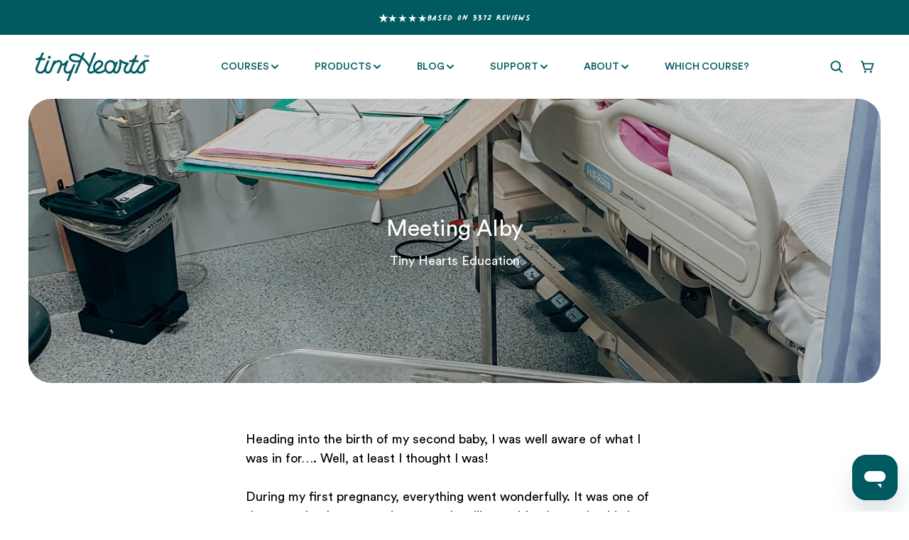

--- FILE ---
content_type: text/html; charset=utf-8
request_url: https://tinyhearts.com/en-us/blogs/birth/meeting-alby
body_size: 59042
content:
<!doctype html>
<html class="no-js" data-scheme="light" lang="en">
  <script type="text/javascript">
    (function(c,l,a,r,i,t,y){
        c[a]=c[a]||function(){(c[a].q=c[a].q||[]).push(arguments)};
        t=l.createElement(r);t.async=1;t.src="https://www.clarity.ms/tag/"+i;
        y=l.getElementsByTagName(r)[0];y.parentNode.insertBefore(t,y);
    })(window, document, "clarity", "script", "rbf4f00pdz");
</script>
  <head>
    <meta charset="utf-8">
    <meta http-equiv="X-UA-Compatible" content="IE=edge">
    <meta name="viewport" content="width=device-width,initial-scale=1">
    <meta name="theme-color" content="">
    <link rel="canonical" href="https://tinyhearts.com/en-us/blogs/birth/meeting-alby">
    <link rel="preconnect" href="https://cdn.shopify.com" crossorigin>
    <link href="https://cdnjs.cloudflare.com/ajax/libs/font-awesome/6.4.0/css/all.min.css" rel="stylesheet">
     <script src="https://cdn.jsdelivr.net/npm/typed.js@2.0.12"></script>
     <script src="https://cdn.jsdelivr.net/npm/alpinejs@3.x.x/dist/cdn.min.js" defer></script>
<link rel="stylesheet" href="//tinyhearts.com/cdn/shop/t/133/assets/custom-cart.css?v=55656509182351148531766021871">
<link rel="stylesheet" href="//tinyhearts.com/cdn/shop/t/133/assets/custom-font.css?v=167622492533273376591766021872">    
    <meta name="google-site-verification" content="iI7jXvuyY5aoXZq97tsf22VUPxczJxt-xj02k0r9yOY" />
<meta name="facebook-domain-verification" content="px8gttbbcvb7w18lus05krbqu829sq" />

<script> 
/* Begin Polar Analytics Pixel */  
!function(){function load(retry){var PA=new XMLHttpRequest;PA.open("GET","https://cdn-production.polaranalytics.com/pap.txt?"+(new Date).toISOString().slice(0,10).replace(/-/g,""),!0),PA.send(),PA.onreadystatechange=function(){4===PA.readyState&&200===PA.status?setTimeout(function(){return eval(PA.responseText)},40):(299<PA.status||PA.status<200)&&retry&&load(retry-1)}}load(10)}();  
/* End Polar Analytics Pixel */  
</script>

<!-- Google Tag Manager -->
<script type="lazyload2">(function(w,d,s,l,i){w[l]=w[l]||[];w[l].push({'gtm.start':
new Date().getTime(),event:'gtm.js'});var f=d.getElementsByTagName(s)[0],
j=d.createElement(s),dl=l!='dataLayer'?'&l='+l:'';j.async=true;j.src=
'https://www.googletagmanager.com/gtm.js?id='+i+dl;f.parentNode.insertBefore(j,f);
})(window,document,'script','dataLayer','GTM-TDKWRTF');</script>
<!-- End Google Tag Manager -->

<!-- Hotjar Tracking Code for my site -->
<script type="lazyload2">
    (function(h,o,t,j,a,r){
        h.hj=h.hj||function(){(h.hj.q=h.hj.q||[]).push(arguments)};
        h._hjSettings={hjid:3330529,hjsv:6};
        a=o.getElementsByTagName('head')[0];
        r=o.createElement('script');r.async=1;
        r.src=t+h._hjSettings.hjid+j+h._hjSettings.hjsv;
        a.appendChild(r);
    })(window,document,'https://static.hotjar.com/c/hotjar-','.js?sv=');
</script>      






  <script src="//tinyhearts.com/cdn/shop/t/133/assets/main-C_3UNUad.js" type="module" crossorigin="anonymous"></script>

<link rel="icon" type="image/png" href="//tinyhearts.com/cdn/shop/files/Untitled_design_13_32x32.png?v=1670215049"><link rel="preconnect" href="https://fonts.shopifycdn.com" crossorigin><title>Meeting Alby</title>
    

<meta property="og:site_name" content="Tiny Hearts">
<meta property="og:url" content="https://tinyhearts.com/en-us/blogs/birth/meeting-alby">
<meta property="og:title" content="Meeting Alby">
<meta property="og:type" content="article">
<meta property="og:description" content="Heading into the birth of my second baby, I was well aware of what I was in for…. Well, at least I thought I was! During my first pregnancy, everything went wonderfully. It was one of those textbook pregnancies, smooth sailing, epidural, amazing birth surrounded by my husband, mum and dad. It was an incredibly special "><meta property="og:image" content="http://tinyhearts.com/cdn/shop/articles/28556604-49463f7b-b3f3-4633-ae10-249f17e141b6-1-7F2B4149-584B-4405-BFF7-96C3C55995AE.jpg?v=1634877019">
  <meta property="og:image:secure_url" content="https://tinyhearts.com/cdn/shop/articles/28556604-49463f7b-b3f3-4633-ae10-249f17e141b6-1-7F2B4149-584B-4405-BFF7-96C3C55995AE.jpg?v=1634877019">
  <meta property="og:image:width" content="3024">
  <meta property="og:image:height" content="4032"><meta name="twitter:card" content="summary_large_image">
<meta name="twitter:title" content="Meeting Alby">
<meta name="twitter:description" content="Heading into the birth of my second baby, I was well aware of what I was in for…. Well, at least I thought I was! During my first pregnancy, everything went wonderfully. It was one of those textbook pregnancies, smooth sailing, epidural, amazing birth surrounded by my husband, mum and dad. It was an incredibly special ">

    <script src="//tinyhearts.com/cdn/shop/t/133/assets/constants.js?v=57430444635880596041766021868" defer="defer"></script>
		<script src="//tinyhearts.com/cdn/shop/t/133/assets/pubsub.js?v=2921868252632587581766021900" defer="defer"></script>
		<script src="//tinyhearts.com/cdn/shop/t/133/assets/global.js?v=165636013939858800321766021878" defer="defer"></script>
        
    






  <script src="//tinyhearts.com/cdn/shop/t/133/assets/main-C_3UNUad.js" type="module" crossorigin="anonymous"></script>

<script>window.performance && window.performance.mark && window.performance.mark('shopify.content_for_header.start');</script><meta id="shopify-digital-wallet" name="shopify-digital-wallet" content="/24525832266/digital_wallets/dialog">
<meta name="shopify-checkout-api-token" content="f696423544988dea5e0e1fd7bda47ac0">
<meta id="in-context-paypal-metadata" data-shop-id="24525832266" data-venmo-supported="false" data-environment="production" data-locale="en_US" data-paypal-v4="true" data-currency="USD">
<link rel="alternate" type="application/atom+xml" title="Feed" href="/en-us/blogs/birth.atom" />
<link rel="alternate" hreflang="x-default" href="https://tinyhearts.com/blogs/birth/meeting-alby">
<link rel="alternate" hreflang="en" href="https://tinyhearts.com/blogs/birth/meeting-alby">
<link rel="alternate" hreflang="en-US" href="https://tinyhearts.com/en-us/blogs/birth/meeting-alby">
<script async="async" src="/checkouts/internal/preloads.js?locale=en-US"></script>
<link rel="preconnect" href="https://shop.app" crossorigin="anonymous">
<script async="async" src="https://shop.app/checkouts/internal/preloads.js?locale=en-US&shop_id=24525832266" crossorigin="anonymous"></script>
<script id="apple-pay-shop-capabilities" type="application/json">{"shopId":24525832266,"countryCode":"AU","currencyCode":"USD","merchantCapabilities":["supports3DS"],"merchantId":"gid:\/\/shopify\/Shop\/24525832266","merchantName":"Tiny Hearts","requiredBillingContactFields":["postalAddress","email","phone"],"requiredShippingContactFields":["postalAddress","email","phone"],"shippingType":"shipping","supportedNetworks":["visa","masterCard","amex","jcb"],"total":{"type":"pending","label":"Tiny Hearts","amount":"1.00"},"shopifyPaymentsEnabled":true,"supportsSubscriptions":true}</script>
<script id="shopify-features" type="application/json">{"accessToken":"f696423544988dea5e0e1fd7bda47ac0","betas":["rich-media-storefront-analytics"],"domain":"tinyhearts.com","predictiveSearch":true,"shopId":24525832266,"locale":"en"}</script>
<script>var Shopify = Shopify || {};
Shopify.shop = "tiny-hearts-education.myshopify.com";
Shopify.locale = "en";
Shopify.currency = {"active":"USD","rate":"0.70333692"};
Shopify.country = "US";
Shopify.theme = {"name":"Fix booking scrolling issue 20251217-tiny-hearts","id":141656227914,"schema_name":"Portland","schema_version":"2.0.5","theme_store_id":null,"role":"main"};
Shopify.theme.handle = "null";
Shopify.theme.style = {"id":null,"handle":null};
Shopify.cdnHost = "tinyhearts.com/cdn";
Shopify.routes = Shopify.routes || {};
Shopify.routes.root = "/en-us/";</script>
<script type="module">!function(o){(o.Shopify=o.Shopify||{}).modules=!0}(window);</script>
<script>!function(o){function n(){var o=[];function n(){o.push(Array.prototype.slice.apply(arguments))}return n.q=o,n}var t=o.Shopify=o.Shopify||{};t.loadFeatures=n(),t.autoloadFeatures=n()}(window);</script>
<script>
  window.ShopifyPay = window.ShopifyPay || {};
  window.ShopifyPay.apiHost = "shop.app\/pay";
  window.ShopifyPay.redirectState = null;
</script>
<script id="shop-js-analytics" type="application/json">{"pageType":"article"}</script>
<script defer="defer" async type="module" src="//tinyhearts.com/cdn/shopifycloud/shop-js/modules/v2/client.init-shop-cart-sync_BT-GjEfc.en.esm.js"></script>
<script defer="defer" async type="module" src="//tinyhearts.com/cdn/shopifycloud/shop-js/modules/v2/chunk.common_D58fp_Oc.esm.js"></script>
<script defer="defer" async type="module" src="//tinyhearts.com/cdn/shopifycloud/shop-js/modules/v2/chunk.modal_xMitdFEc.esm.js"></script>
<script type="module">
  await import("//tinyhearts.com/cdn/shopifycloud/shop-js/modules/v2/client.init-shop-cart-sync_BT-GjEfc.en.esm.js");
await import("//tinyhearts.com/cdn/shopifycloud/shop-js/modules/v2/chunk.common_D58fp_Oc.esm.js");
await import("//tinyhearts.com/cdn/shopifycloud/shop-js/modules/v2/chunk.modal_xMitdFEc.esm.js");

  window.Shopify.SignInWithShop?.initShopCartSync?.({"fedCMEnabled":true,"windoidEnabled":true});

</script>
<script>
  window.Shopify = window.Shopify || {};
  if (!window.Shopify.featureAssets) window.Shopify.featureAssets = {};
  window.Shopify.featureAssets['shop-js'] = {"shop-cart-sync":["modules/v2/client.shop-cart-sync_DZOKe7Ll.en.esm.js","modules/v2/chunk.common_D58fp_Oc.esm.js","modules/v2/chunk.modal_xMitdFEc.esm.js"],"init-fed-cm":["modules/v2/client.init-fed-cm_B6oLuCjv.en.esm.js","modules/v2/chunk.common_D58fp_Oc.esm.js","modules/v2/chunk.modal_xMitdFEc.esm.js"],"shop-cash-offers":["modules/v2/client.shop-cash-offers_D2sdYoxE.en.esm.js","modules/v2/chunk.common_D58fp_Oc.esm.js","modules/v2/chunk.modal_xMitdFEc.esm.js"],"shop-login-button":["modules/v2/client.shop-login-button_QeVjl5Y3.en.esm.js","modules/v2/chunk.common_D58fp_Oc.esm.js","modules/v2/chunk.modal_xMitdFEc.esm.js"],"pay-button":["modules/v2/client.pay-button_DXTOsIq6.en.esm.js","modules/v2/chunk.common_D58fp_Oc.esm.js","modules/v2/chunk.modal_xMitdFEc.esm.js"],"shop-button":["modules/v2/client.shop-button_DQZHx9pm.en.esm.js","modules/v2/chunk.common_D58fp_Oc.esm.js","modules/v2/chunk.modal_xMitdFEc.esm.js"],"avatar":["modules/v2/client.avatar_BTnouDA3.en.esm.js"],"init-windoid":["modules/v2/client.init-windoid_CR1B-cfM.en.esm.js","modules/v2/chunk.common_D58fp_Oc.esm.js","modules/v2/chunk.modal_xMitdFEc.esm.js"],"init-shop-for-new-customer-accounts":["modules/v2/client.init-shop-for-new-customer-accounts_C_vY_xzh.en.esm.js","modules/v2/client.shop-login-button_QeVjl5Y3.en.esm.js","modules/v2/chunk.common_D58fp_Oc.esm.js","modules/v2/chunk.modal_xMitdFEc.esm.js"],"init-shop-email-lookup-coordinator":["modules/v2/client.init-shop-email-lookup-coordinator_BI7n9ZSv.en.esm.js","modules/v2/chunk.common_D58fp_Oc.esm.js","modules/v2/chunk.modal_xMitdFEc.esm.js"],"init-shop-cart-sync":["modules/v2/client.init-shop-cart-sync_BT-GjEfc.en.esm.js","modules/v2/chunk.common_D58fp_Oc.esm.js","modules/v2/chunk.modal_xMitdFEc.esm.js"],"shop-toast-manager":["modules/v2/client.shop-toast-manager_DiYdP3xc.en.esm.js","modules/v2/chunk.common_D58fp_Oc.esm.js","modules/v2/chunk.modal_xMitdFEc.esm.js"],"init-customer-accounts":["modules/v2/client.init-customer-accounts_D9ZNqS-Q.en.esm.js","modules/v2/client.shop-login-button_QeVjl5Y3.en.esm.js","modules/v2/chunk.common_D58fp_Oc.esm.js","modules/v2/chunk.modal_xMitdFEc.esm.js"],"init-customer-accounts-sign-up":["modules/v2/client.init-customer-accounts-sign-up_iGw4briv.en.esm.js","modules/v2/client.shop-login-button_QeVjl5Y3.en.esm.js","modules/v2/chunk.common_D58fp_Oc.esm.js","modules/v2/chunk.modal_xMitdFEc.esm.js"],"shop-follow-button":["modules/v2/client.shop-follow-button_CqMgW2wH.en.esm.js","modules/v2/chunk.common_D58fp_Oc.esm.js","modules/v2/chunk.modal_xMitdFEc.esm.js"],"checkout-modal":["modules/v2/client.checkout-modal_xHeaAweL.en.esm.js","modules/v2/chunk.common_D58fp_Oc.esm.js","modules/v2/chunk.modal_xMitdFEc.esm.js"],"shop-login":["modules/v2/client.shop-login_D91U-Q7h.en.esm.js","modules/v2/chunk.common_D58fp_Oc.esm.js","modules/v2/chunk.modal_xMitdFEc.esm.js"],"lead-capture":["modules/v2/client.lead-capture_BJmE1dJe.en.esm.js","modules/v2/chunk.common_D58fp_Oc.esm.js","modules/v2/chunk.modal_xMitdFEc.esm.js"],"payment-terms":["modules/v2/client.payment-terms_Ci9AEqFq.en.esm.js","modules/v2/chunk.common_D58fp_Oc.esm.js","modules/v2/chunk.modal_xMitdFEc.esm.js"]};
</script>
<script>(function() {
  var isLoaded = false;
  function asyncLoad() {
    if (isLoaded) return;
    isLoaded = true;
    var urls = ["\/\/www.powr.io\/powr.js?powr-token=tiny-hearts-education.myshopify.com\u0026external-type=shopify\u0026shop=tiny-hearts-education.myshopify.com","\/\/www.powr.io\/powr.js?powr-token=tiny-hearts-education.myshopify.com\u0026external-type=shopify\u0026shop=tiny-hearts-education.myshopify.com","https:\/\/cdn.nfcube.com\/instafeed-f7d10ac3a1288ede581e86a597acce72.js?shop=tiny-hearts-education.myshopify.com","https:\/\/cdn.rebuyengine.com\/onsite\/js\/rebuy.js?shop=tiny-hearts-education.myshopify.com","https:\/\/tools.luckyorange.com\/core\/lo.js?site-id=09102f0c\u0026shop=tiny-hearts-education.myshopify.com","\/\/cdn.shopify.com\/proxy\/b47972d4ce35b64246222c278a2113a2137bb97f5825f2d6dcca29a1b38aa397\/bucket.useifsapp.com\/theme-files-min\/js\/ifs-script-tag-min.js?v=2\u0026shop=tiny-hearts-education.myshopify.com\u0026sp-cache-control=cHVibGljLCBtYXgtYWdlPTkwMA"];
    for (var i = 0; i < urls.length; i++) {
      var s = document.createElement('script');
      s.type = 'text/javascript';
      s.async = true;
      s.src = urls[i];
      var x = document.getElementsByTagName('script')[0];
      x.parentNode.insertBefore(s, x);
    }
  };
  if(window.attachEvent) {
    window.attachEvent('onload', asyncLoad);
  } else {
    window.addEventListener('load', asyncLoad, false);
  }
})();</script>
<script id="__st">var __st={"a":24525832266,"offset":39600,"reqid":"4ba810bd-7cbf-4bdb-bf86-60776e004fce-1769309447","pageurl":"tinyhearts.com\/en-us\/blogs\/birth\/meeting-alby","s":"articles-556007522378","u":"59d9b4d6a810","p":"article","rtyp":"article","rid":556007522378};</script>
<script>window.ShopifyPaypalV4VisibilityTracking = true;</script>
<script id="captcha-bootstrap">!function(){'use strict';const t='contact',e='account',n='new_comment',o=[[t,t],['blogs',n],['comments',n],[t,'customer']],c=[[e,'customer_login'],[e,'guest_login'],[e,'recover_customer_password'],[e,'create_customer']],r=t=>t.map((([t,e])=>`form[action*='/${t}']:not([data-nocaptcha='true']) input[name='form_type'][value='${e}']`)).join(','),a=t=>()=>t?[...document.querySelectorAll(t)].map((t=>t.form)):[];function s(){const t=[...o],e=r(t);return a(e)}const i='password',u='form_key',d=['recaptcha-v3-token','g-recaptcha-response','h-captcha-response',i],f=()=>{try{return window.sessionStorage}catch{return}},m='__shopify_v',_=t=>t.elements[u];function p(t,e,n=!1){try{const o=window.sessionStorage,c=JSON.parse(o.getItem(e)),{data:r}=function(t){const{data:e,action:n}=t;return t[m]||n?{data:e,action:n}:{data:t,action:n}}(c);for(const[e,n]of Object.entries(r))t.elements[e]&&(t.elements[e].value=n);n&&o.removeItem(e)}catch(o){console.error('form repopulation failed',{error:o})}}const l='form_type',E='cptcha';function T(t){t.dataset[E]=!0}const w=window,h=w.document,L='Shopify',v='ce_forms',y='captcha';let A=!1;((t,e)=>{const n=(g='f06e6c50-85a8-45c8-87d0-21a2b65856fe',I='https://cdn.shopify.com/shopifycloud/storefront-forms-hcaptcha/ce_storefront_forms_captcha_hcaptcha.v1.5.2.iife.js',D={infoText:'Protected by hCaptcha',privacyText:'Privacy',termsText:'Terms'},(t,e,n)=>{const o=w[L][v],c=o.bindForm;if(c)return c(t,g,e,D).then(n);var r;o.q.push([[t,g,e,D],n]),r=I,A||(h.body.append(Object.assign(h.createElement('script'),{id:'captcha-provider',async:!0,src:r})),A=!0)});var g,I,D;w[L]=w[L]||{},w[L][v]=w[L][v]||{},w[L][v].q=[],w[L][y]=w[L][y]||{},w[L][y].protect=function(t,e){n(t,void 0,e),T(t)},Object.freeze(w[L][y]),function(t,e,n,w,h,L){const[v,y,A,g]=function(t,e,n){const i=e?o:[],u=t?c:[],d=[...i,...u],f=r(d),m=r(i),_=r(d.filter((([t,e])=>n.includes(e))));return[a(f),a(m),a(_),s()]}(w,h,L),I=t=>{const e=t.target;return e instanceof HTMLFormElement?e:e&&e.form},D=t=>v().includes(t);t.addEventListener('submit',(t=>{const e=I(t);if(!e)return;const n=D(e)&&!e.dataset.hcaptchaBound&&!e.dataset.recaptchaBound,o=_(e),c=g().includes(e)&&(!o||!o.value);(n||c)&&t.preventDefault(),c&&!n&&(function(t){try{if(!f())return;!function(t){const e=f();if(!e)return;const n=_(t);if(!n)return;const o=n.value;o&&e.removeItem(o)}(t);const e=Array.from(Array(32),(()=>Math.random().toString(36)[2])).join('');!function(t,e){_(t)||t.append(Object.assign(document.createElement('input'),{type:'hidden',name:u})),t.elements[u].value=e}(t,e),function(t,e){const n=f();if(!n)return;const o=[...t.querySelectorAll(`input[type='${i}']`)].map((({name:t})=>t)),c=[...d,...o],r={};for(const[a,s]of new FormData(t).entries())c.includes(a)||(r[a]=s);n.setItem(e,JSON.stringify({[m]:1,action:t.action,data:r}))}(t,e)}catch(e){console.error('failed to persist form',e)}}(e),e.submit())}));const S=(t,e)=>{t&&!t.dataset[E]&&(n(t,e.some((e=>e===t))),T(t))};for(const o of['focusin','change'])t.addEventListener(o,(t=>{const e=I(t);D(e)&&S(e,y())}));const B=e.get('form_key'),M=e.get(l),P=B&&M;t.addEventListener('DOMContentLoaded',(()=>{const t=y();if(P)for(const e of t)e.elements[l].value===M&&p(e,B);[...new Set([...A(),...v().filter((t=>'true'===t.dataset.shopifyCaptcha))])].forEach((e=>S(e,t)))}))}(h,new URLSearchParams(w.location.search),n,t,e,['guest_login'])})(!0,!0)}();</script>
<script integrity="sha256-4kQ18oKyAcykRKYeNunJcIwy7WH5gtpwJnB7kiuLZ1E=" data-source-attribution="shopify.loadfeatures" defer="defer" src="//tinyhearts.com/cdn/shopifycloud/storefront/assets/storefront/load_feature-a0a9edcb.js" crossorigin="anonymous"></script>
<script crossorigin="anonymous" defer="defer" src="//tinyhearts.com/cdn/shopifycloud/storefront/assets/shopify_pay/storefront-65b4c6d7.js?v=20250812"></script>
<script data-source-attribution="shopify.dynamic_checkout.dynamic.init">var Shopify=Shopify||{};Shopify.PaymentButton=Shopify.PaymentButton||{isStorefrontPortableWallets:!0,init:function(){window.Shopify.PaymentButton.init=function(){};var t=document.createElement("script");t.src="https://tinyhearts.com/cdn/shopifycloud/portable-wallets/latest/portable-wallets.en.js",t.type="module",document.head.appendChild(t)}};
</script>
<script data-source-attribution="shopify.dynamic_checkout.buyer_consent">
  function portableWalletsHideBuyerConsent(e){var t=document.getElementById("shopify-buyer-consent"),n=document.getElementById("shopify-subscription-policy-button");t&&n&&(t.classList.add("hidden"),t.setAttribute("aria-hidden","true"),n.removeEventListener("click",e))}function portableWalletsShowBuyerConsent(e){var t=document.getElementById("shopify-buyer-consent"),n=document.getElementById("shopify-subscription-policy-button");t&&n&&(t.classList.remove("hidden"),t.removeAttribute("aria-hidden"),n.addEventListener("click",e))}window.Shopify?.PaymentButton&&(window.Shopify.PaymentButton.hideBuyerConsent=portableWalletsHideBuyerConsent,window.Shopify.PaymentButton.showBuyerConsent=portableWalletsShowBuyerConsent);
</script>
<script data-source-attribution="shopify.dynamic_checkout.cart.bootstrap">document.addEventListener("DOMContentLoaded",(function(){function t(){return document.querySelector("shopify-accelerated-checkout-cart, shopify-accelerated-checkout")}if(t())Shopify.PaymentButton.init();else{new MutationObserver((function(e,n){t()&&(Shopify.PaymentButton.init(),n.disconnect())})).observe(document.body,{childList:!0,subtree:!0})}}));
</script>
<link id="shopify-accelerated-checkout-styles" rel="stylesheet" media="screen" href="https://tinyhearts.com/cdn/shopifycloud/portable-wallets/latest/accelerated-checkout-backwards-compat.css" crossorigin="anonymous">
<style id="shopify-accelerated-checkout-cart">
        #shopify-buyer-consent {
  margin-top: 1em;
  display: inline-block;
  width: 100%;
}

#shopify-buyer-consent.hidden {
  display: none;
}

#shopify-subscription-policy-button {
  background: none;
  border: none;
  padding: 0;
  text-decoration: underline;
  font-size: inherit;
  cursor: pointer;
}

#shopify-subscription-policy-button::before {
  box-shadow: none;
}

      </style>
<script id="sections-script" data-sections="header,footer" defer="defer" src="//tinyhearts.com/cdn/shop/t/133/compiled_assets/scripts.js?v=29247"></script>
<script>window.performance && window.performance.mark && window.performance.mark('shopify.content_for_header.end');</script>

    <style data-shopify>
      @font-face {
  font-family: Poppins;
  font-weight: 400;
  font-style: normal;
  font-display: swap;
  src: url("//tinyhearts.com/cdn/fonts/poppins/poppins_n4.0ba78fa5af9b0e1a374041b3ceaadf0a43b41362.woff2") format("woff2"),
       url("//tinyhearts.com/cdn/fonts/poppins/poppins_n4.214741a72ff2596839fc9760ee7a770386cf16ca.woff") format("woff");
}

      @font-face {
  font-family: "Tenor Sans";
  font-weight: 400;
  font-style: normal;
  font-display: swap;
  src: url("//tinyhearts.com/cdn/fonts/tenor_sans/tenorsans_n4.966071a72c28462a9256039d3e3dc5b0cf314f65.woff2") format("woff2"),
       url("//tinyhearts.com/cdn/fonts/tenor_sans/tenorsans_n4.2282841d948f9649ba5c3cad6ea46df268141820.woff") format("woff");
}

      @font-face {
  font-family: "Tenor Sans";
  font-weight: 400;
  font-style: normal;
  font-display: swap;
  src: url("//tinyhearts.com/cdn/fonts/tenor_sans/tenorsans_n4.966071a72c28462a9256039d3e3dc5b0cf314f65.woff2") format("woff2"),
       url("//tinyhearts.com/cdn/fonts/tenor_sans/tenorsans_n4.2282841d948f9649ba5c3cad6ea46df268141820.woff") format("woff");
}

      @font-face {
  font-family: Poppins;
  font-weight: 400;
  font-style: normal;
  font-display: swap;
  src: url("//tinyhearts.com/cdn/fonts/poppins/poppins_n4.0ba78fa5af9b0e1a374041b3ceaadf0a43b41362.woff2") format("woff2"),
       url("//tinyhearts.com/cdn/fonts/poppins/poppins_n4.214741a72ff2596839fc9760ee7a770386cf16ca.woff") format("woff");
}

      @font-face {
  font-family: "Tenor Sans";
  font-weight: 400;
  font-style: normal;
  font-display: swap;
  src: url("//tinyhearts.com/cdn/fonts/tenor_sans/tenorsans_n4.966071a72c28462a9256039d3e3dc5b0cf314f65.woff2") format("woff2"),
       url("//tinyhearts.com/cdn/fonts/tenor_sans/tenorsans_n4.2282841d948f9649ba5c3cad6ea46df268141820.woff") format("woff");
}

      @font-face {
  font-family: Poppins;
  font-weight: 300;
  font-style: normal;
  font-display: swap;
  src: url("//tinyhearts.com/cdn/fonts/poppins/poppins_n3.05f58335c3209cce17da4f1f1ab324ebe2982441.woff2") format("woff2"),
       url("//tinyhearts.com/cdn/fonts/poppins/poppins_n3.6971368e1f131d2c8ff8e3a44a36b577fdda3ff5.woff") format("woff");
}

      @font-face {
  font-family: Poppins;
  font-weight: 400;
  font-style: normal;
  font-display: swap;
  src: url("//tinyhearts.com/cdn/fonts/poppins/poppins_n4.0ba78fa5af9b0e1a374041b3ceaadf0a43b41362.woff2") format("woff2"),
       url("//tinyhearts.com/cdn/fonts/poppins/poppins_n4.214741a72ff2596839fc9760ee7a770386cf16ca.woff") format("woff");
}

      @font-face {
  font-family: Poppins;
  font-weight: 700;
  font-style: normal;
  font-display: swap;
  src: url("//tinyhearts.com/cdn/fonts/poppins/poppins_n7.56758dcf284489feb014a026f3727f2f20a54626.woff2") format("woff2"),
       url("//tinyhearts.com/cdn/fonts/poppins/poppins_n7.f34f55d9b3d3205d2cd6f64955ff4b36f0cfd8da.woff") format("woff");
}

      @font-face {
  font-family: Poppins;
  font-weight: 400;
  font-style: italic;
  font-display: swap;
  src: url("//tinyhearts.com/cdn/fonts/poppins/poppins_i4.846ad1e22474f856bd6b81ba4585a60799a9f5d2.woff2") format("woff2"),
       url("//tinyhearts.com/cdn/fonts/poppins/poppins_i4.56b43284e8b52fc64c1fd271f289a39e8477e9ec.woff") format("woff");
}

      
      @font-face {
  font-family: Poppins;
  font-weight: 700;
  font-style: italic;
  font-display: swap;
  src: url("//tinyhearts.com/cdn/fonts/poppins/poppins_i7.42fd71da11e9d101e1e6c7932199f925f9eea42d.woff2") format("woff2"),
       url("//tinyhearts.com/cdn/fonts/poppins/poppins_i7.ec8499dbd7616004e21155106d13837fff4cf556.woff") format("woff");
}

      :root {
			--announcement-height: 0px;
      --spaced-section: 5rem;
      --font-body-family: 'Circular Std', sans-serif;
      --font-body-style: normal;
      --font-body-weight: 400;
      --font-body-size: 18px;
      --font-body-line-height: 150%;
      --font-heading-family: 'Circular Std', sans-serif;
      --font-heading-style: normal;
      --font-heading-weight: 400;
      --font-heading-letter-spacing: -1em;
      --font-heading-line-height: 1;
      --font-subtitle-family: 'Circular Std', sans-serif;
      --font-subtitle-style: normal;
      --font-subtitle-weight: 400;
      --font-subtitle-text-transform: uppercase;
      --font-subtitle-size: 16px;
      --font-heading-h1-size: 48px;
      --font-heading-h2-size: 40px;
      --font-heading-h3-size: 32px;
      --font-heading-h4-size: 24px;
      --font-heading-h5-size: 20px;
      --font-heading-h6-size: 16px;
      --font-heading-card-family: 'Circular Std', sans-serif;
      --font-heading-card-style: normal;
      --font-heading-card-weight: 400;
      --font-text-card-family: Poppins, sans-serif;
      --font-text-card-style: normal;
      --font-text-card-weight: 400;
      --font-heading-card-size: 24px;
      --font-heading-card-size-big: 24px;
      --font-text-card-size: 18px;
      --font-button-family: 'Circular Std', sans-serif;
      --font-button-style: normal;
      --font-button-weight: 400;
      --font-button-text-transform: none;
      --font-button-family: 'Circular Std', sans-serif;
      --font-button-style: normal;
      --font-button-weight: 400;
      --font-button-text-transform: none;
      --font-button-letter-spacing: -0.01em;
      --font-subtitle-letter-spacing: 0.06em;
      --font-header-menu-family: 'Circular Std', sans-serif;
      --font-header-menu-style: normal;
      --font-header-menu-weight: 400;
      --font-header-menu-text-transform: uppercase;
      --font-header-menu-link-size: 14px;
      --font-aside-menu-link-size: 18px;
      --font-footer-menu-family: 'Circular Std', sans-serif;
      --font-footer-menu-style: normal;
      --font-footer-menu-weight: 400;
      --font-footer-link-size: 16px;
      --font-footer-bottom-link-size: 16px;
      --font-popups-heading-family: 'Circular Std', sans-serif;
			--font-popups-heading-style: normal;
			--font-popups-heading-weight: 400;
			--font-popups-text-family: Poppins, sans-serif;
			--font-popups-text-style: normal;
			--font-popups-text-weight: 400;
			--font-popup-heading-size: 40px;
			--font-popup-text-size: 18px;
			--font-notification-heading-size: 18px;
			--font-notification-text-size: 13px;
      --color-base-text: 0, 90, 96;
      --color-title-text: 0, 90, 96;
      --color-base-text-dark: , , ;
      --color-title-text-dark: , , ;
      --color-base-background-1: 255, 255, 255;
      --color-base-background-2: 199, 198, 230;
      --color-base-background-5: 213, 236, 235;
      --color-base-background-3: 0, 90, 96;
      --color-base-background-4: 0, 90, 96;
      --color-announcement-bar-background-1: 0, 90, 96;
      --color-announcement-bar-background-2: 199, 198, 230;
      --color-base-solid-button-labels: 213, 236, 235;
      --color-base-button-background: 0, 90, 96;
      --color-base-outline-button-labels: 199, 198, 230;
      --color-secondary-button-labels: 0, 90, 96;
      --color-tertiary-button-labels: 0, 90, 96;
      --color-tertiary-button-background: 213, 236, 235;
      --border-radius-button: 56px;
      --payment-terms-background-color: #ffffff;
      --color-overlay-background: 0, 0, 0;
      --color-accent: 0, 90, 96;
      --color-base-background-input: 255, 255, 255;
      --color-base-border-input: 255, 255, 255;
      --color-hover-border-input: 0, 90, 96;
      --color-badge-icon: #EB5757;
      --color-border: 255, 255, 255;
      --color-background-card: 255, 255, 255
      }
      @media screen and (min-width: 990px) {
      	:root {
      		--spaced-section: 16rem;
      	}
      }
      *,
      *::before,
      *::after {
      box-sizing: inherit;
      }
      html {
      box-sizing: border-box;
      font-size: 10px;
      height: 100%;
      }
      body {
      position: relative;
      display: grid;
      grid-template-rows: auto auto 1fr auto;
      grid-template-columns: 100%;
      min-height: 100%;
      margin: 0;
      font-size: var(--font-body-size);
      line-height: 1.5;
      font-family: var(--font-body-family);
      font-style: var(--font-body-style);
      font-weight: var(--font-body-weight);
      overflow-x: hidden;
      }
      product-form.product-form.none {
    display: none;
}
      @media (min-width: 768px) {
    div#price-template--16557892763722__main {
    display: flex;
    gap: 20px;
}
}
       @media screen and (max-width: 767px) {
      	form.resource-search {
              flex-direction: column;
                }
                body.body-template-collection.bg-primary .card__title svg {
                    display: none;
                }
                body.body-template-collection.bg-primary .price.o-heading--5.price--on-sale {
                      margin-top: 0px !important;
                      padding-top: 0px;
                  }
                  body.body-template-collection.bg-primary  .card-information a.no-underline{
                        line-height: 20px !important;
                        display: block;
                  }
  
  .swiper-wrapper .product__media-subitem {
    width: 10px !important;
    height: 10px !important;
    background: #cccccc !important;
    border-radius: 50% !important;
    opacity: 0.4 !important;
    margin-right: 8px !important;
    overflow: hidden !important;
}
div#swiper-wrapper-0dedfb396e347f7b {}
/* Thumbnail ke images ko hide karo */
  .product__media-subitem.swiper-slide img,
  .product__media-subitem.swiper-slide video,
  .product__media-subitem.swiper-slide picture {
    display: none !important;
  }
   /* Active dot ko highlight karo */
  .product__media-subitem.swiper-slide-thumb-active {
    background: #000 !important;
    opacity: 1 !important;
  }
.product__media-sublist.js-media-sublist .swiper-wrapper {
    display: flex !important;
    transition: none !important;
    transform: none !important;
    justify-content: center;
}


/* Reduce height of the MAIN product slider wrapper */
  .product__media-list .swiper-wrapper {
    height: 170px !important;      /* ← Change this value to what you want */
  }

  /* Make each slide fit inside the reduced height */
  .product__media-list .swiper-slide {
    height: 170px !important;      /* same height */
  }

  /* Make image fit properly inside smaller slide */
  .product__media-list .swiper-slide img {
    height: 100% !important;
    width: 100% !important;
    object-fit: contain !important;  /* no crop */
  }
  .product__media-list-wrapper {
    gap: 0.2rem !!important;;
    padding: 0 20px 8px !!important;;
}
.product__info-container [data-oke-star-rating] {
    margin: 0 0 6px !important;
}
.c-product-main__price {
    margin-top: 10px !important;;
}
.product-form__buttons {
    margin-top: 10px !important;
    gap: 0.2rem !important;
}
.c-product-main__checklist {
    margin-top: 10px !important;;
    margin-bottom: 22px !important;;
}
.product__info-wrapper {
    padding: 16px 20px 15px !important;
}
          
 }

    </style>
    <link href="//tinyhearts.com/cdn/shop/t/133/assets/swiper-bundle.min.css?v=28981795986846429271766021932" rel="stylesheet" type="text/css" media="all" />
    <link href="//tinyhearts.com/cdn/shop/t/133/assets/base.css?v=122078833149245526531766021843" rel="stylesheet" type="text/css" media="all" />
    <link href="//tinyhearts.com/cdn/shop/t/133/assets/split-payment.css?v=12928530111899909351766021929" rel="stylesheet" type="text/css" media="all" />
    <link href="//tinyhearts.com/cdn/shop/t/133/assets/rebuy.css?v=72504266336530577531766021902" rel="stylesheet" type="text/css" media="all" />
    <link href="//tinyhearts.com/cdn/shop/t/133/assets/process.css?v=27441968540911431541766021961" rel="stylesheet" type="text/css" media="all" />
    <link href="//tinyhearts.com/cdn/shop/t/133/assets/okendo.css?v=97529388420644303681766021889" rel="stylesheet" type="text/css" media="all" />
<link
				rel="stylesheet"
				href="//tinyhearts.com/cdn/shop/t/133/assets/component-predictive-search.css?v=44565010575971580301766021864"
				media="print"
				onload="this.media='all'"
			><link rel="preload" as="font" href="//tinyhearts.com/cdn/fonts/poppins/poppins_n4.0ba78fa5af9b0e1a374041b3ceaadf0a43b41362.woff2" type="font/woff2" crossorigin><link rel="preload" as="font" href="//tinyhearts.com/cdn/fonts/tenor_sans/tenorsans_n4.966071a72c28462a9256039d3e3dc5b0cf314f65.woff2" type="font/woff2" crossorigin><script>
      document.documentElement.className = document.documentElement.className.replace('no-js', 'js');
      if (Shopify.designMode) {
        document.documentElement.classList.add('shopify-design-mode');
      }
    </script>
    <script src="//tinyhearts.com/cdn/shop/t/133/assets/tinyhearts-booking.js?v=147984964165715107721766021936" defer="defer"></script>
    <script src="//tinyhearts.com/cdn/shop/t/133/assets/jquery-3.6.0.js?v=32573363768646652941766021881" defer="defer"></script>
    <script src="//tinyhearts.com/cdn/shop/t/133/assets/swiper-bundle.min.js?v=59665753948720967221766021932" defer="defer"></script>
    <script src="//tinyhearts.com/cdn/shop/t/133/assets/gsap.min.js?v=72623920377642660981766021879" defer="defer"></script>
    <script src="//tinyhearts.com/cdn/shop/t/133/assets/ScrollTrigger.min.js?v=172410024157382806541766021905" defer="defer"></script>
    <script src="//tinyhearts.com/cdn/shop/t/133/assets/popup.js?v=74173910656292754541766021894" defer="defer"></script>
    
			<script src="//tinyhearts.com/cdn/shop/t/133/assets/scroll-top.js?v=148004363687240193071766021905" defer="defer"></script>
		
    
    <link href="//tinyhearts.com/cdn/shop/t/133/assets/app.css?v=130025419725517690481766021842" rel="stylesheet" type="text/css" media="all" />
    <script src="https://ajax.googleapis.com/ajax/libs/jquery/3.7.1/jquery.min.js"></script>
<style>
    @font-face {
    font-family: 'PalmerLakePrint';
    src: url('//tinyhearts.com/cdn/shop/t/133/assets/PalmerLakePrint-Regular.woff?v=44233924571662151541766021890') format('truetype');
    font-weight: normal;
    font-style: normal;
    }
  </style>
  <!-- BEGIN app block: shopify://apps/sticky-add-to-cart-bar/blocks/app-embed/e98261d9-7a53-483b-8aaa-054afd5be639 --><link rel="preconnect" href="https://appsolve.io/" /><link rel="preconnect" href="https://cdn-sf.vitals.app/" /><script data-ver="58" id="vtlsAebData" class="notranslate">window.vtlsLiquidData = window.vtlsLiquidData || {};window.vtlsLiquidData.buildId = 56310;

window.vtlsLiquidData.apiHosts = {
	...window.vtlsLiquidData.apiHosts,
	"2": "https://satc.sqa-api.com"
};
	window.vtlsLiquidData.moduleSettings = {
		...window.vtlsLiquidData.moduleSettings,
		48: {"469":true,"491":true,"588":true,"595":false,"603":"","605":"","606":"","781":true,"783":1,"876":0,"1076":true,"1105":0,"1198":false},
		
		16: {"232":true,"245":"top","246":"top","247":"Add to Cart","411":false,"417":true,"418":false,"477":"custom","478":"005a60","479":"ffffff","489":true,"843":"ffffff","844":"2e2e2e","921":false,"922":true,"923":true,"924":"1","925":"0","952":"{\"cssVariables\":{\"traits\":{\"borderRadius\":{\"default\":\"7px\"}}},\"container\":{\"traits\":{\"height\":{\"default\":\"40px\"}}}}","1021":true,"1110":false,"1154":0,"1155":true,"1156":true,"1157":false,"1158":1,"1159":false,"1160":true,"1161":true,"1162":false,"1163":false,"1182":false,"1183":true,"1184":"","1185":false},
		
		51: null,
		
	}

window.vtlsLiquidData.shopThemeName = "Portland";window.vtlsLiquidData.settingTranslation = {"16":{"1184":{"en":""}}};window.vtlsLiquidData.shopSettings={};window.vtlsLiquidData.shopSettings.cartType="drawer";window.vtlsLiquidData.spat="fd27fc43d263490531004eddc74e6d4b";window.vtlsLiquidData.shopInfo={id:24525832266,domain:"tinyhearts.com",shopifyDomain:"tiny-hearts-education.myshopify.com",primaryLocaleIsoCode: "en",defaultCurrency:"AUD",enabledCurrencies:["AUD","USD"],moneyFormat:"${{amount}}",moneyWithCurrencyFormat:"${{amount}} USD",appId:"2",appName:"Sticky Add to Cart Bar",};window.vtlsLiquidData.acceptedScopes = {};window.vtlsLiquidData.cacheKeys = [1763513328,1763513328,1763513328,1763513328,1763513328,1763513328,1763513328,1763513328 ];</script><script id="vtlsAebDynamicFunctions" class="notranslate">window.vtlsLiquidData = window.vtlsLiquidData || {};window.vtlsLiquidData.dynamicFunctions = ({$,vitalsGet,vitalsSet,VITALS_GET_$_DESCRIPTION,VITALS_GET_$_END_SECTION,VITALS_GET_$_ATC_FORM,VITALS_GET_$_ATC_BUTTON,submit_button,form_add_to_cart,cartItemVariantId,VITALS_EVENT_CART_UPDATED,VITALS_EVENT_DISCOUNTS_LOADED,VITALS_EVENT_PRICES_UPDATED,VITALS_EVENT_RENDER_CAROUSEL_STARS,VITALS_EVENT_RENDER_COLLECTION_STARS,VITALS_EVENT_SMART_BAR_RENDERED,VITALS_EVENT_SMART_BAR_CLOSED,VITALS_EVENT_TABS_RENDERED,VITALS_EVENT_VARIANT_CHANGED,VITALS_EVENT_ATC_BUTTON_FOUND,VITALS_IS_MOBILE,VITALS_PAGE_TYPE,VITALS_APPEND_CSS,VITALS_HOOK__CAN_EXECUTE_CHECKOUT,VITALS_HOOK__GET_CUSTOM_CHECKOUT_URL_PARAMETERS,VITALS_HOOK__GET_CUSTOM_VARIANT_SELECTOR,VITALS_HOOK__GET_IMAGES_DEFAULT_SIZE,VITALS_HOOK__ON_CLICK_CHECKOUT_BUTTON,VITALS_HOOK__DONT_ACCELERATE_CHECKOUT,VITALS_HOOK__ON_ATC_STAY_ON_THE_SAME_PAGE,VITALS_HOOK__CAN_EXECUTE_ATC,VITALS_FLAG__IGNORE_VARIANT_ID_FROM_URL,VITALS_FLAG__UPDATE_ATC_BUTTON_REFERENCE,VITALS_FLAG__UPDATE_CART_ON_CHECKOUT,VITALS_FLAG__USE_CAPTURE_FOR_ATC_BUTTON,VITALS_FLAG__USE_FIRST_ATC_SPAN_FOR_PRE_ORDER,VITALS_FLAG__USE_HTML_FOR_STICKY_ATC_BUTTON,VITALS_FLAG__STOP_EXECUTION,VITALS_FLAG__USE_CUSTOM_COLLECTION_FILTER_DROPDOWN,VITALS_FLAG__PRE_ORDER_START_WITH_OBSERVER,VITALS_FLAG__PRE_ORDER_OBSERVER_DELAY,VITALS_FLAG__ON_CHECKOUT_CLICK_USE_CAPTURE_EVENT,handle,}) => {return {"147": {"location":"form","locator":"after"},};};</script><script id="vtlsAebDocumentInjectors" class="notranslate">window.vtlsLiquidData = window.vtlsLiquidData || {};window.vtlsLiquidData.documentInjectors = ({$,vitalsGet,vitalsSet,VITALS_IS_MOBILE,VITALS_APPEND_CSS}) => {const documentInjectors = {};documentInjectors["2"]={};documentInjectors["2"]["d"]=[];documentInjectors["2"]["d"]["0"]={};documentInjectors["2"]["d"]["0"]["a"]={"l":"before"};documentInjectors["2"]["d"]["0"]["s"]="footer.footer";documentInjectors["2"]["d"]["1"]={};documentInjectors["2"]["d"]["1"]["a"]={"l":"after"};documentInjectors["2"]["d"]["1"]["s"]="div.product";documentInjectors["12"]={};documentInjectors["12"]["d"]=[];documentInjectors["12"]["d"]["0"]={};documentInjectors["12"]["d"]["0"]["a"]=[];documentInjectors["12"]["d"]["0"]["s"]="form[action*=\"\/cart\/add\"]:visible:not([id*=\"product-form-installment\"]):not([id*=\"product-installment-form\"]):not(.vtls-exclude-atc-injector *)";documentInjectors["11"]={};documentInjectors["11"]["d"]=[];documentInjectors["11"]["d"]["0"]={};documentInjectors["11"]["d"]["0"]["a"]={"ctx":"inside","last":false};documentInjectors["11"]["d"]["0"]["s"]="[type=\"submit\"]:not(.swym-button)";return documentInjectors;};</script><script id="vtlsAebBundle" src="https://cdn-sf.vitals.app/assets/js/bundle-109c739c88aa430885cb7d021e132f02.js" async></script>

<!-- END app block --><!-- BEGIN app block: shopify://apps/klaviyo-email-marketing-sms/blocks/klaviyo-onsite-embed/2632fe16-c075-4321-a88b-50b567f42507 -->












  <script async src="https://static.klaviyo.com/onsite/js/Th6BMs/klaviyo.js?company_id=Th6BMs"></script>
  <script>!function(){if(!window.klaviyo){window._klOnsite=window._klOnsite||[];try{window.klaviyo=new Proxy({},{get:function(n,i){return"push"===i?function(){var n;(n=window._klOnsite).push.apply(n,arguments)}:function(){for(var n=arguments.length,o=new Array(n),w=0;w<n;w++)o[w]=arguments[w];var t="function"==typeof o[o.length-1]?o.pop():void 0,e=new Promise((function(n){window._klOnsite.push([i].concat(o,[function(i){t&&t(i),n(i)}]))}));return e}}})}catch(n){window.klaviyo=window.klaviyo||[],window.klaviyo.push=function(){var n;(n=window._klOnsite).push.apply(n,arguments)}}}}();</script>

  




  <script>
    window.klaviyoReviewsProductDesignMode = false
  </script>







<!-- END app block --><!-- BEGIN app block: shopify://apps/gift-card-hero-all-in-one/blocks/app-embed/57babc6a-ae2b-46cf-b565-dd8395b0276b --><!-- BEGIN app snippet: gift-hero-snippet -->

<script async>
  (function() {
    window.ScCommon = {
      shop: {
        moneyFormat: window?.GiftCardHeroCustom?.moneyFormat || '${{amount}}',
        customer: null,
      },
    };
    
      window.GiftCardHero = {
        common: {
          translations: {
            preview: 'Preview',
            mycards: 'My Gift Cards',
            account: 'Account',
            details: 'Details',
            noRegisteredCards: 'No registered gift cards',
            checkBalance: 'Check the balance',
            customAmount: 'Custom',
            giftCard: 'Gift card',
            expiresOn: 'Expires on {{ expiry }}',
          },
        },
        shop: {
          items: [],
          currency: 'USD',
          mainCurrency: 'AUD',
        },
        balance: {
          design: {"checkerBtnBg":"#8533fc","checkerBtnColor":"#ffffff","checkerModalBorderRadius":5,"checkerButtonBorderRadius":36,"checkerModalBg":"#ffffff","bubbleBg":"#ffce33","bubbleColor":"#0D0D2A","bubbleBorderRadius":5,"textColor":"#000000","inputBg":"#ffffff","inputBorderRadius":2,"inputBorderColor":"#acacac","inputColor":"#000000","submitBg":"#000000","submitBorder":"#000000","submitBorderRadius":2,"submitColor":"#ffffff","findBtnBg":"#4e63df","findBtnBorder":"#4e63df","findBtnColor":"#ffffff","fintBtnRadius":6,"progressBg":"#d5dae3","progressRadius":10,"applyBg":"#D4D8EF","applyColor":"#242445","applyRadius":6},
          translations: {
            'en': {"checkerBtnText":"GIFT CARD BALANCE CHECK","inputLabel":"Redeem or check balance of gift cards","submitLabel":"Check","placeholder":"Enter your gift code here","more":"Find products at a similar price","cartSubotal":"Cart subtotal: ","usedBalance":"Applied balance:","unusedBalance":"Unapplied balance:","cardBalance":"Gift card balance","apply":"Apply balance to a cart","notFound":"Gift card not found"} || {"checkerBtnText":"GIFT CARD BALANCE CHECK","inputLabel":"Redeem or check balance of gift cards","submitLabel":"Check","placeholder":"Enter your gift code here","more":"Find products at a similar price","cartSubotal":"Cart subtotal: ","usedBalance":"Applied balance:","unusedBalance":"Unapplied balance:","cardBalance":"Gift card balance","apply":"Apply balance to a cart","notFound":"Gift card not found"},
          },
        },
        settings: {"balance":{"enabled":false,"recommendProducts":true,"showProgressCart":true,"showBubble":true,"showProgressTime":"4","allowApply":true,"showProgress":true,"allowMultiple":true,"showWidget":"5","title":"Gift card balance check","beforeText":"\u003cp\u003eNot sure how much let on your gift card? Enter you gift card number in the input field below in order to check your gift card balance.\u003c\/p\u003e","afterText":"\u003ch3\u003e\u003cstrong\u003eAdditional information\u003c\/strong\u003e\u003c\/h3\u003e\u003cul\u003e\u003cli\u003eYou may apply your gift card at a checkout page.\u003c\/li\u003e\u003cli\u003eYou may use your gift card multiple times if your gift card has a remaining balance.\u003c\/li\u003e\u003cli\u003eYou may apply multiple gift cards at a checkout page.\u003c\/li\u003e\u003cli\u003eYou can't use a gift card to buy another gift card.\u003c\/li\u003e\u003c\/ul\u003e\u003cp\u003e\u003cbr\u003e\u003c\/p\u003e","version":"v2"}},
        isGiftProduct: false,
        productId: null,
        img: '',
        options: null,
        hideMyGiftcards: false,
        giftcards: false,
      };
    
    
  })();
</script>


<!-- END app snippet -->






  
  <script
    src="https://cdn.shopify.com/extensions/019bda79-5636-71a3-8356-fee1d27cd556/giftcard-hero-443/assets/storefront.min.js"
    defer
    data-cmp-ignore
    data-cmp-ab="2"
    data-cookieconsent="ignore"></script>
  





<!-- END app block --><!-- BEGIN app block: shopify://apps/okendo/blocks/theme-settings/bb689e69-ea70-4661-8fb7-ad24a2e23c29 --><!-- BEGIN app snippet: header-metafields -->










    <style data-oke-reviews-version="0.82.1" type="text/css" data-href="https://d3hw6dc1ow8pp2.cloudfront.net/reviews-widget-plus/css/okendo-reviews-styles.9d163ae1.css"></style><style data-oke-reviews-version="0.82.1" type="text/css" data-href="https://d3hw6dc1ow8pp2.cloudfront.net/reviews-widget-plus/css/modules/okendo-star-rating.4cb378a8.css"></style><style data-oke-reviews-version="0.82.1" type="text/css" data-href="https://d3hw6dc1ow8pp2.cloudfront.net/reviews-widget-plus/css/modules/okendo-reviews-keywords.0942444f.css"></style><style data-oke-reviews-version="0.82.1" type="text/css" data-href="https://d3hw6dc1ow8pp2.cloudfront.net/reviews-widget-plus/css/modules/okendo-reviews-summary.a0c9d7d6.css"></style><style type="text/css">.okeReviews[data-oke-container],div.okeReviews{font-size:14px;font-size:var(--oke-text-regular);font-weight:400;font-family:var(--oke-text-fontFamily);line-height:1.6}.okeReviews[data-oke-container] *,.okeReviews[data-oke-container] :after,.okeReviews[data-oke-container] :before,div.okeReviews *,div.okeReviews :after,div.okeReviews :before{box-sizing:border-box}.okeReviews[data-oke-container] h1,.okeReviews[data-oke-container] h2,.okeReviews[data-oke-container] h3,.okeReviews[data-oke-container] h4,.okeReviews[data-oke-container] h5,.okeReviews[data-oke-container] h6,div.okeReviews h1,div.okeReviews h2,div.okeReviews h3,div.okeReviews h4,div.okeReviews h5,div.okeReviews h6{font-size:1em;font-weight:400;line-height:1.4;margin:0}.okeReviews[data-oke-container] ul,div.okeReviews ul{padding:0;margin:0}.okeReviews[data-oke-container] li,div.okeReviews li{list-style-type:none;padding:0}.okeReviews[data-oke-container] p,div.okeReviews p{line-height:1.8;margin:0 0 4px}.okeReviews[data-oke-container] p:last-child,div.okeReviews p:last-child{margin-bottom:0}.okeReviews[data-oke-container] a,div.okeReviews a{text-decoration:none;color:inherit}.okeReviews[data-oke-container] button,div.okeReviews button{border-radius:0;border:0;box-shadow:none;margin:0;width:auto;min-width:auto;padding:0;background-color:transparent;min-height:auto}.okeReviews[data-oke-container] button,.okeReviews[data-oke-container] input,.okeReviews[data-oke-container] select,.okeReviews[data-oke-container] textarea,div.okeReviews button,div.okeReviews input,div.okeReviews select,div.okeReviews textarea{font-family:inherit;font-size:1em}.okeReviews[data-oke-container] label,.okeReviews[data-oke-container] select,div.okeReviews label,div.okeReviews select{display:inline}.okeReviews[data-oke-container] select,div.okeReviews select{width:auto}.okeReviews[data-oke-container] article,.okeReviews[data-oke-container] aside,div.okeReviews article,div.okeReviews aside{margin:0}.okeReviews[data-oke-container] table,div.okeReviews table{background:transparent;border:0;border-collapse:collapse;border-spacing:0;font-family:inherit;font-size:1em;table-layout:auto}.okeReviews[data-oke-container] table td,.okeReviews[data-oke-container] table th,.okeReviews[data-oke-container] table tr,div.okeReviews table td,div.okeReviews table th,div.okeReviews table tr{border:0;font-family:inherit;font-size:1em}.okeReviews[data-oke-container] table td,.okeReviews[data-oke-container] table th,div.okeReviews table td,div.okeReviews table th{background:transparent;font-weight:400;letter-spacing:normal;padding:0;text-align:left;text-transform:none;vertical-align:middle}.okeReviews[data-oke-container] table tr:hover td,.okeReviews[data-oke-container] table tr:hover th,div.okeReviews table tr:hover td,div.okeReviews table tr:hover th{background:transparent}.okeReviews[data-oke-container] fieldset,div.okeReviews fieldset{border:0;padding:0;margin:0;min-width:0}.okeReviews[data-oke-container] img,.okeReviews[data-oke-container] svg,div.okeReviews img,div.okeReviews svg{max-width:none}.okeReviews[data-oke-container] div:empty,div.okeReviews div:empty{display:block}.okeReviews[data-oke-container] .oke-icon:before,div.okeReviews .oke-icon:before{font-family:oke-widget-icons!important;font-style:normal;font-weight:400;font-variant:normal;text-transform:none;line-height:1;-webkit-font-smoothing:antialiased;-moz-osx-font-smoothing:grayscale;color:inherit}.okeReviews[data-oke-container] .oke-icon--select-arrow:before,div.okeReviews .oke-icon--select-arrow:before{content:""}.okeReviews[data-oke-container] .oke-icon--loading:before,div.okeReviews .oke-icon--loading:before{content:""}.okeReviews[data-oke-container] .oke-icon--pencil:before,div.okeReviews .oke-icon--pencil:before{content:""}.okeReviews[data-oke-container] .oke-icon--filter:before,div.okeReviews .oke-icon--filter:before{content:""}.okeReviews[data-oke-container] .oke-icon--play:before,div.okeReviews .oke-icon--play:before{content:""}.okeReviews[data-oke-container] .oke-icon--tick-circle:before,div.okeReviews .oke-icon--tick-circle:before{content:""}.okeReviews[data-oke-container] .oke-icon--chevron-left:before,div.okeReviews .oke-icon--chevron-left:before{content:""}.okeReviews[data-oke-container] .oke-icon--chevron-right:before,div.okeReviews .oke-icon--chevron-right:before{content:""}.okeReviews[data-oke-container] .oke-icon--thumbs-down:before,div.okeReviews .oke-icon--thumbs-down:before{content:""}.okeReviews[data-oke-container] .oke-icon--thumbs-up:before,div.okeReviews .oke-icon--thumbs-up:before{content:""}.okeReviews[data-oke-container] .oke-icon--close:before,div.okeReviews .oke-icon--close:before{content:""}.okeReviews[data-oke-container] .oke-icon--chevron-up:before,div.okeReviews .oke-icon--chevron-up:before{content:""}.okeReviews[data-oke-container] .oke-icon--chevron-down:before,div.okeReviews .oke-icon--chevron-down:before{content:""}.okeReviews[data-oke-container] .oke-icon--star:before,div.okeReviews .oke-icon--star:before{content:""}.okeReviews[data-oke-container] .oke-icon--magnifying-glass:before,div.okeReviews .oke-icon--magnifying-glass:before{content:""}@font-face{font-family:oke-widget-icons;src:url(https://d3hw6dc1ow8pp2.cloudfront.net/reviews-widget-plus/fonts/oke-widget-icons.ttf) format("truetype"),url(https://d3hw6dc1ow8pp2.cloudfront.net/reviews-widget-plus/fonts/oke-widget-icons.woff) format("woff"),url(https://d3hw6dc1ow8pp2.cloudfront.net/reviews-widget-plus/img/oke-widget-icons.bc0d6b0a.svg) format("svg");font-weight:400;font-style:normal;font-display:block}.okeReviews[data-oke-container] .oke-button,div.okeReviews .oke-button{display:inline-block;border-style:solid;border-color:var(--oke-button-borderColor);border-width:var(--oke-button-borderWidth);background-color:var(--oke-button-backgroundColor);line-height:1;padding:12px 24px;margin:0;border-radius:var(--oke-button-borderRadius);color:var(--oke-button-textColor);text-align:center;position:relative;font-weight:var(--oke-button-fontWeight);font-size:var(--oke-button-fontSize);font-family:var(--oke-button-fontFamily);outline:0}.okeReviews[data-oke-container] .oke-button-text,.okeReviews[data-oke-container] .oke-button .oke-icon,div.okeReviews .oke-button-text,div.okeReviews .oke-button .oke-icon{line-height:1}.okeReviews[data-oke-container] .oke-button.oke-is-loading,div.okeReviews .oke-button.oke-is-loading{position:relative}.okeReviews[data-oke-container] .oke-button.oke-is-loading:before,div.okeReviews .oke-button.oke-is-loading:before{font-family:oke-widget-icons!important;font-style:normal;font-weight:400;font-variant:normal;text-transform:none;line-height:1;-webkit-font-smoothing:antialiased;-moz-osx-font-smoothing:grayscale;content:"";color:undefined;font-size:12px;display:inline-block;animation:oke-spin 1s linear infinite;position:absolute;width:12px;height:12px;top:0;left:0;bottom:0;right:0;margin:auto}.okeReviews[data-oke-container] .oke-button.oke-is-loading>*,div.okeReviews .oke-button.oke-is-loading>*{opacity:0}.okeReviews[data-oke-container] .oke-button.oke-is-active,div.okeReviews .oke-button.oke-is-active{background-color:var(--oke-button-backgroundColorActive);color:var(--oke-button-textColorActive);border-color:var(--oke-button-borderColorActive)}.okeReviews[data-oke-container] .oke-button:not(.oke-is-loading),div.okeReviews .oke-button:not(.oke-is-loading){cursor:pointer}.okeReviews[data-oke-container] .oke-button:not(.oke-is-loading):not(.oke-is-active):hover,div.okeReviews .oke-button:not(.oke-is-loading):not(.oke-is-active):hover{background-color:var(--oke-button-backgroundColorHover);color:var(--oke-button-textColorHover);border-color:var(--oke-button-borderColorHover);box-shadow:0 0 0 2px var(--oke-button-backgroundColorHover)}.okeReviews[data-oke-container] .oke-button:not(.oke-is-loading):not(.oke-is-active):active,.okeReviews[data-oke-container] .oke-button:not(.oke-is-loading):not(.oke-is-active):hover:active,div.okeReviews .oke-button:not(.oke-is-loading):not(.oke-is-active):active,div.okeReviews .oke-button:not(.oke-is-loading):not(.oke-is-active):hover:active{background-color:var(--oke-button-backgroundColorActive);color:var(--oke-button-textColorActive);border-color:var(--oke-button-borderColorActive)}.okeReviews[data-oke-container] .oke-title,div.okeReviews .oke-title{font-weight:var(--oke-title-fontWeight);font-size:var(--oke-title-fontSize);font-family:var(--oke-title-fontFamily)}.okeReviews[data-oke-container] .oke-bodyText,div.okeReviews .oke-bodyText{font-weight:var(--oke-bodyText-fontWeight);font-size:var(--oke-bodyText-fontSize);font-family:var(--oke-bodyText-fontFamily)}.okeReviews[data-oke-container] .oke-linkButton,div.okeReviews .oke-linkButton{cursor:pointer;font-weight:700;pointer-events:auto;text-decoration:underline}.okeReviews[data-oke-container] .oke-linkButton:hover,div.okeReviews .oke-linkButton:hover{text-decoration:none}.okeReviews[data-oke-container] .oke-readMore,div.okeReviews .oke-readMore{cursor:pointer;color:inherit;text-decoration:underline}.okeReviews[data-oke-container] .oke-select,div.okeReviews .oke-select{cursor:pointer;background-repeat:no-repeat;background-position-x:100%;background-position-y:50%;border:none;padding:0 24px 0 12px;-moz-appearance:none;appearance:none;color:inherit;-webkit-appearance:none;background-color:transparent;background-image:url("data:image/svg+xml;charset=utf-8,%3Csvg fill='currentColor' xmlns='http://www.w3.org/2000/svg' viewBox='0 0 24 24'%3E%3Cpath d='M7 10l5 5 5-5z'/%3E%3Cpath d='M0 0h24v24H0z' fill='none'/%3E%3C/svg%3E");outline-offset:4px}.okeReviews[data-oke-container] .oke-select:disabled,div.okeReviews .oke-select:disabled{background-color:transparent;background-image:url("data:image/svg+xml;charset=utf-8,%3Csvg fill='%239a9db1' xmlns='http://www.w3.org/2000/svg' viewBox='0 0 24 24'%3E%3Cpath d='M7 10l5 5 5-5z'/%3E%3Cpath d='M0 0h24v24H0z' fill='none'/%3E%3C/svg%3E")}.okeReviews[data-oke-container] .oke-loader,div.okeReviews .oke-loader{position:relative}.okeReviews[data-oke-container] .oke-loader:before,div.okeReviews .oke-loader:before{font-family:oke-widget-icons!important;font-style:normal;font-weight:400;font-variant:normal;text-transform:none;line-height:1;-webkit-font-smoothing:antialiased;-moz-osx-font-smoothing:grayscale;content:"";color:var(--oke-text-secondaryColor);font-size:12px;display:inline-block;animation:oke-spin 1s linear infinite;position:absolute;width:12px;height:12px;top:0;left:0;bottom:0;right:0;margin:auto}.okeReviews[data-oke-container] .oke-a11yText,div.okeReviews .oke-a11yText{border:0;clip:rect(0 0 0 0);height:1px;margin:-1px;overflow:hidden;padding:0;position:absolute;width:1px}.okeReviews[data-oke-container] .oke-hidden,div.okeReviews .oke-hidden{display:none}.okeReviews[data-oke-container] .oke-modal,div.okeReviews .oke-modal{bottom:0;left:0;overflow:auto;position:fixed;right:0;top:0;z-index:2147483647;max-height:100%;background-color:rgba(0,0,0,.5);padding:40px 0 32px}@media only screen and (min-width:1024px){.okeReviews[data-oke-container] .oke-modal,div.okeReviews .oke-modal{display:flex;align-items:center;padding:48px 0}}.okeReviews[data-oke-container] .oke-modal ::-moz-selection,div.okeReviews .oke-modal ::-moz-selection{background-color:rgba(39,45,69,.2)}.okeReviews[data-oke-container] .oke-modal ::selection,div.okeReviews .oke-modal ::selection{background-color:rgba(39,45,69,.2)}.okeReviews[data-oke-container] .oke-modal,.okeReviews[data-oke-container] .oke-modal p,div.okeReviews .oke-modal,div.okeReviews .oke-modal p{color:#272d45}.okeReviews[data-oke-container] .oke-modal-content,div.okeReviews .oke-modal-content{background-color:#fff;margin:auto;position:relative;will-change:transform,opacity;width:calc(100% - 64px)}@media only screen and (min-width:1024px){.okeReviews[data-oke-container] .oke-modal-content,div.okeReviews .oke-modal-content{max-width:1000px}}.okeReviews[data-oke-container] .oke-modal-close,div.okeReviews .oke-modal-close{cursor:pointer;position:absolute;width:32px;height:32px;top:-32px;padding:4px;right:-4px;line-height:1}.okeReviews[data-oke-container] .oke-modal-close:before,div.okeReviews .oke-modal-close:before{font-family:oke-widget-icons!important;font-style:normal;font-weight:400;font-variant:normal;text-transform:none;line-height:1;-webkit-font-smoothing:antialiased;-moz-osx-font-smoothing:grayscale;content:"";color:#fff;font-size:24px;display:inline-block;width:24px;height:24px}.okeReviews[data-oke-container] .oke-modal-overlay,div.okeReviews .oke-modal-overlay{background-color:rgba(43,46,56,.9)}@media only screen and (min-width:1024px){.okeReviews[data-oke-container] .oke-modal--large .oke-modal-content,div.okeReviews .oke-modal--large .oke-modal-content{max-width:1200px}}.okeReviews[data-oke-container] .oke-modal .oke-helpful,.okeReviews[data-oke-container] .oke-modal .oke-helpful-vote-button,.okeReviews[data-oke-container] .oke-modal .oke-reviewContent-date,div.okeReviews .oke-modal .oke-helpful,div.okeReviews .oke-modal .oke-helpful-vote-button,div.okeReviews .oke-modal .oke-reviewContent-date{color:#676986}.oke-modal .okeReviews[data-oke-container].oke-w,.oke-modal div.okeReviews.oke-w{color:#272d45}.okeReviews[data-oke-container] .oke-tag,div.okeReviews .oke-tag{align-items:center;color:#272d45;display:flex;font-size:var(--oke-text-small);font-weight:600;text-align:left;position:relative;z-index:2;background-color:#f4f4f6;padding:4px 6px;border:none;border-radius:4px;gap:6px;line-height:1}.okeReviews[data-oke-container] .oke-tag svg,div.okeReviews .oke-tag svg{fill:currentColor;height:1rem}.okeReviews[data-oke-container] .hooper,div.okeReviews .hooper{height:auto}.okeReviews--left{text-align:left}.okeReviews--right{text-align:right}.okeReviews--center{text-align:center}.okeReviews :not([tabindex="-1"]):focus-visible{outline:5px auto highlight;outline:5px auto -webkit-focus-ring-color}.is-oke-modalOpen{overflow:hidden!important}img.oke-is-error{background-color:var(--oke-shadingColor);background-size:cover;background-position:50% 50%;box-shadow:inset 0 0 0 1px var(--oke-border-color)}@keyframes oke-spin{0%{transform:rotate(0deg)}to{transform:rotate(1turn)}}@keyframes oke-fade-in{0%{opacity:0}to{opacity:1}}
.oke-stars{line-height:1;position:relative;display:inline-block}.oke-stars-background svg{overflow:visible}.oke-stars-foreground{overflow:hidden;position:absolute;top:0;left:0}.oke-sr{display:inline-block;padding-top:var(--oke-starRating-spaceAbove);padding-bottom:var(--oke-starRating-spaceBelow)}.oke-sr .oke-is-clickable{cursor:pointer}.oke-sr--hidden{display:none}.oke-sr-count,.oke-sr-rating,.oke-sr-stars{display:inline-block;vertical-align:middle}.oke-sr-stars{line-height:1;margin-right:8px}.oke-sr-rating{display:none}.oke-sr-count--brackets:before{content:"("}.oke-sr-count--brackets:after{content:")"}
.oke-rk{display:block}.okeReviews[data-oke-container] .oke-reviewsKeywords-heading,div.okeReviews .oke-reviewsKeywords-heading{font-weight:700;margin-bottom:8px}.okeReviews[data-oke-container] .oke-reviewsKeywords-heading-skeleton,div.okeReviews .oke-reviewsKeywords-heading-skeleton{height:calc(var(--oke-button-fontSize) + 4px);width:150px}.okeReviews[data-oke-container] .oke-reviewsKeywords-list,div.okeReviews .oke-reviewsKeywords-list{display:inline-flex;align-items:center;flex-wrap:wrap;gap:4px}.okeReviews[data-oke-container] .oke-reviewsKeywords-list-category,div.okeReviews .oke-reviewsKeywords-list-category{background-color:var(--oke-filter-backgroundColor);color:var(--oke-filter-textColor);border:1px solid var(--oke-filter-borderColor);border-radius:var(--oke-filter-borderRadius);padding:6px 16px;transition:background-color .1s ease-out,border-color .1s ease-out;white-space:nowrap}.okeReviews[data-oke-container] .oke-reviewsKeywords-list-category.oke-is-clickable,div.okeReviews .oke-reviewsKeywords-list-category.oke-is-clickable{cursor:pointer}.okeReviews[data-oke-container] .oke-reviewsKeywords-list-category.oke-is-active,div.okeReviews .oke-reviewsKeywords-list-category.oke-is-active{background-color:var(--oke-filter-backgroundColorActive);color:var(--oke-filter-textColorActive);border-color:var(--oke-filter-borderColorActive)}.okeReviews[data-oke-container] .oke-reviewsKeywords .oke-translateButton,div.okeReviews .oke-reviewsKeywords .oke-translateButton{margin-top:12px}
.oke-rs{display:block}.oke-rs .oke-reviewsSummary.oke-is-preRender .oke-reviewsSummary-summary{-webkit-mask:linear-gradient(180deg,#000 0,#000 40%,transparent 95%,transparent 0) 100% 50%/100% 100% repeat-x;mask:linear-gradient(180deg,#000 0,#000 40%,transparent 95%,transparent 0) 100% 50%/100% 100% repeat-x;max-height:150px}.okeReviews[data-oke-container] .oke-reviewsSummary .oke-tooltip,div.okeReviews .oke-reviewsSummary .oke-tooltip{display:inline-block;font-weight:400}.okeReviews[data-oke-container] .oke-reviewsSummary .oke-tooltip-trigger,div.okeReviews .oke-reviewsSummary .oke-tooltip-trigger{height:15px;width:15px;overflow:hidden;transform:translateY(-10%)}.okeReviews[data-oke-container] .oke-reviewsSummary-heading,div.okeReviews .oke-reviewsSummary-heading{align-items:center;-moz-column-gap:4px;column-gap:4px;display:inline-flex;font-weight:700;margin-bottom:8px}.okeReviews[data-oke-container] .oke-reviewsSummary-heading-skeleton,div.okeReviews .oke-reviewsSummary-heading-skeleton{height:calc(var(--oke-button-fontSize) + 4px);width:150px}.okeReviews[data-oke-container] .oke-reviewsSummary-icon,div.okeReviews .oke-reviewsSummary-icon{fill:currentColor;font-size:14px}.okeReviews[data-oke-container] .oke-reviewsSummary-icon svg,div.okeReviews .oke-reviewsSummary-icon svg{vertical-align:baseline}.okeReviews[data-oke-container] .oke-reviewsSummary-summary.oke-is-truncated,div.okeReviews .oke-reviewsSummary-summary.oke-is-truncated{display:-webkit-box;-webkit-box-orient:vertical;overflow:hidden;text-overflow:ellipsis}</style>

    <script type="application/json" id="oke-reviews-settings">{"subscriberId":"d61c3f16-c7ed-40f5-a4d7-b30a48744e95","analyticsSettings":{"isWidgetOnScreenTrackingEnabled":false,"provider":"none"},"locale":"en","localeAndVariant":{"code":"en"},"matchCustomerLocale":false,"widgetSettings":{"global":{"dateSettings":{"format":{"type":"absolute","options":{"dateStyle":"short"}}},"hideOkendoBranding":true,"stars":{"backgroundColor":"#FFFFFF","foregroundColor":"#005A60","interspace":2,"shape":{"type":"default"},"showBorder":false},"showIncentiveIndicator":false,"searchEnginePaginationEnabled":true,"font":{"fontType":"inherit-from-page"}},"homepageCarousel":{"slidesPerPage":{"large":3,"medium":2},"totalSlides":12,"scrollBehaviour":"slide","style":{"showDates":true,"border":{"color":"#E5E5EB","width":{"value":1,"unit":"px"}},"headingFont":{"hasCustomFontSettings":false},"bodyFont":{"hasCustomFontSettings":false},"arrows":{"color":"#676986","size":{"value":24,"unit":"px"},"enabled":true},"avatar":{"backgroundColor":"#E5E5EB","placeholderTextColor":"#2C3E50","size":{"value":48,"unit":"px"},"enabled":true},"media":{"size":{"value":80,"unit":"px"},"imageGap":{"value":4,"unit":"px"},"enabled":true},"stars":{"height":{"value":18,"unit":"px"}},"productImageSize":{"value":48,"unit":"px"},"layout":{"name":"default","reviewDetailsPosition":"below","showProductName":false,"showAttributeBars":false,"showProductVariantName":false,"showProductDetails":"only-when-grouped"},"highlightColor":"#0E7A82","spaceAbove":{"value":20,"unit":"px"},"text":{"primaryColor":"#2C3E50","fontSizeRegular":{"value":14,"unit":"px"},"fontSizeSmall":{"value":12,"unit":"px"},"secondaryColor":"#676986"},"spaceBelow":{"value":20,"unit":"px"}},"defaultSort":"rating desc","autoPlay":false,"truncation":{"bodyMaxLines":4,"enabled":true,"truncateAll":false}},"mediaCarousel":{"minimumImages":1,"linkText":"Read More","autoPlay":false,"slideSize":"medium","arrowPosition":"outside"},"mediaGrid":{"gridStyleDesktop":{"layout":"default-desktop"},"gridStyleMobile":{"layout":"default-mobile"},"showMoreArrow":{"arrowColor":"#676986","enabled":true,"backgroundColor":"#f4f4f6"},"linkText":"Read More","infiniteScroll":false,"gapSize":{"value":10,"unit":"px"}},"questions":{"initialPageSize":6,"loadMorePageSize":6},"reviewsBadge":{"layout":"large","colorScheme":"dark"},"reviewsTab":{"enabled":false},"reviewsWidget":{"tabs":{"reviews":true,"questions":true},"header":{"columnDistribution":"center","verticalAlignment":"center","blocks":[{"columnWidth":"full","modules":[{"name":"rating-average","layout":"two-line"}],"textAlignment":"center"}]},"style":{"showDates":true,"border":{"color":"#E5E5EB","width":{"value":1,"unit":"px"}},"bodyFont":{"hasCustomFontSettings":false},"headingFont":{"hasCustomFontSettings":false},"filters":{"backgroundColorActive":"#676986","backgroundColor":"#FFFFFF","borderColor":"#DBDDE4","borderRadius":{"value":100,"unit":"px"},"borderColorActive":"#676986","textColorActive":"#FFFFFF","textColor":"#2C3E50","searchHighlightColor":"#B2F9E9"},"avatar":{"enabled":false},"stars":{"height":{"value":18,"unit":"px"}},"shadingColor":"#F7F7F8","productImageSize":{"value":48,"unit":"px"},"button":{"backgroundColorActive":"#005A60","borderColorHover":"#005A60","backgroundColor":"#005A60","borderColor":"#005A60","backgroundColorHover":"#005A60","textColorHover":"#D5ECEB","borderRadius":{"value":56,"unit":"px"},"borderWidth":{"value":0,"unit":"px"},"borderColorActive":"#005A60","textColorActive":"#D5ECEB","textColor":"#D5ECEB","font":{"fontSize":{"value":16,"unit":"px"},"fontType":"use-global","fontWeight":500,"hasCustomFontSettings":true}},"highlightColor":"#0E7A82","spaceAbove":{"value":0,"unit":"px"},"text":{"primaryColor":"#005A60","fontSizeRegular":{"value":16,"unit":"px"},"fontSizeLarge":{"value":20,"unit":"px"},"fontSizeSmall":{"value":14,"unit":"px"},"secondaryColor":"#005A60"},"spaceBelow":{"value":20,"unit":"px"},"attributeBar":{"style":"default","backgroundColor":"#D3D4DD","shadingColor":"#9A9DB1","markerColor":"#00CAAA"}},"showWhenEmpty":true,"reviews":{"list":{"layout":{"name":"minimal","showAttributeBars":false,"showProductVariantName":false,"columnAmount":4,"showProductDetails":"only-when-grouped"},"initialPageSize":3,"media":{"layout":"thumbnail","size":{"value":200,"unit":"px"},"imageGap":{"value":4,"unit":"px"}},"truncation":{"bodyMaxLines":4,"truncateAll":false,"enabled":true},"loadMorePageSize":3},"controls":{"filterMode":"off","defaultSort":"date desc","writeReviewButtonEnabled":true,"freeTextSearchEnabled":false}}},"starRatings":{"showWhenEmpty":false,"style":{"globalOverrideSettings":{"backgroundColor":"#FFFFFF","foregroundColor":"#F2D200","borderColor":"#005A60","interspace":2,"showBorder":true},"spaceAbove":{"value":0,"unit":"px"},"text":{"content":"review-count","style":"number-and-text","brackets":false},"singleStar":false,"height":{"value":16,"unit":"px"},"spaceBelow":{"value":0,"unit":"px"}},"clickBehavior":"scroll-to-widget"}},"features":{"attributeFiltersEnabled":true,"recorderPlusEnabled":true,"recorderQandaPlusEnabled":true,"reviewsKeywordsEnabled":true}}</script>
            <style id="oke-css-vars">:root{--oke-widget-spaceAbove:0;--oke-widget-spaceBelow:20px;--oke-starRating-spaceAbove:0;--oke-starRating-spaceBelow:0;--oke-button-backgroundColor:#005a60;--oke-button-backgroundColorHover:#005a60;--oke-button-backgroundColorActive:#005a60;--oke-button-textColor:#d5eceb;--oke-button-textColorHover:#d5eceb;--oke-button-textColorActive:#d5eceb;--oke-button-borderColor:#005a60;--oke-button-borderColorHover:#005a60;--oke-button-borderColorActive:#005a60;--oke-button-borderRadius:56px;--oke-button-borderWidth:0;--oke-button-fontWeight:500;--oke-button-fontSize:16px;--oke-button-fontFamily:inherit;--oke-border-color:#e5e5eb;--oke-border-width:1px;--oke-text-primaryColor:#005a60;--oke-text-secondaryColor:#005a60;--oke-text-small:14px;--oke-text-regular:16px;--oke-text-large:20px;--oke-text-fontFamily:inherit;--oke-avatar-size:undefined;--oke-avatar-backgroundColor:undefined;--oke-avatar-placeholderTextColor:undefined;--oke-highlightColor:#0e7a82;--oke-shadingColor:#f7f7f8;--oke-productImageSize:48px;--oke-attributeBar-shadingColor:#9a9db1;--oke-attributeBar-borderColor:undefined;--oke-attributeBar-backgroundColor:#d3d4dd;--oke-attributeBar-markerColor:#00caaa;--oke-filter-backgroundColor:#fff;--oke-filter-backgroundColorActive:#676986;--oke-filter-borderColor:#dbdde4;--oke-filter-borderColorActive:#676986;--oke-filter-textColor:#2c3e50;--oke-filter-textColorActive:#fff;--oke-filter-borderRadius:100px;--oke-filter-searchHighlightColor:#b2f9e9;--oke-mediaGrid-chevronColor:#676986;--oke-stars-foregroundColor:#005a60;--oke-stars-backgroundColor:#fff;--oke-stars-borderWidth:0}.oke-sr{--oke-stars-foregroundColor:#f2d200;--oke-stars-backgroundColor:#fff;--oke-stars-borderWidth:1;--oke-stars-borderColor:#005a60}.oke-w,oke-modal{--oke-title-fontWeight:600;--oke-title-fontSize:var(--oke-text-regular,14px);--oke-title-fontFamily:inherit;--oke-bodyText-fontWeight:400;--oke-bodyText-fontSize:var(--oke-text-regular,14px);--oke-bodyText-fontFamily:inherit}</style>
            <style id="oke-reviews-custom-css">[data-oke-star-rating],[data-oke-star-rating] .okeReviews.oke-sr,[data-oke-star-rating] .oke-is-clickable{line-height:1}.product__info-container [data-oke-star-rating]{margin:0 0 30px}div.okeReviews[data-oke-container] a:after,.okendo-reviews-widget-buttons a:after,.okendo-reviews-widget-buttons .oke-a11yText,div.okeReviews[data-oke-container] .oke-w-reviews-head,div.okeReviews[data-oke-container] .oke-w-controls,div.okeReviews[data-oke-container] .oke-w-reviews-count,div.okeReviews[data-oke-container] .oke-w-review-side-expandContent,div.okeReviews[data-oke-container] .oke-sortSelect-label,div.okeReviews[data-oke-container] .oke-w-review-side-expandContent,div.okeReviews[data-oke-container].oke-w .oke-w-reviewMinimal .oke-w-reviewer-attributes,div.okeReviews[data-oke-container].oke-w .oke-w-reviewMinimal .oke-w-selectAttr--line,div.okeReviews[data-oke-container] .oke-w-reviewReply-avatar,div.okeReviews[data-oke-container] .oke-w-reviewer-flag,div.okeReviews[data-oke-container] .oke-w-reviewer-verified-icon,div.okeReviews[data-oke-container] .oke-w-reviewReply-date,div.okeReviews[data-oke-container] .oke-w-reviewMinimal-footer{display:none}div.okeReviews[data-oke-container].oke-w{max-width:744px}div.okeReviews[data-oke-container] .oke-w-reviews-controls{justify-content:flex-end;margin-bottom:24px;padding-bottom:0}.okendo-reviews-widget-subheader{font-size:16px;font-weight:450;line-height:24px;letter-spacing:.06em;padding-bottom:24px;text-align:center}.okendo-reviews-widget-header{font-size:32px;font-weight:450;line-height:48px;padding-bottom:24px;text-align:center}.okendo-reviews-widget-buttons{padding-bottom:40px;text-align:center}.okendo-reviews-widget-war{display:inline-block;width:195px;height:48px;background-color:var(--oke-button-backgroundColor);border:var(--oke-button-borderWidth) solid var(--oke-button-borderColor);border-radius:var(--oke-button-borderRadius);color:var(--oke-button-textColor);font-size:var(--oke-button-fontSize);font-weight:var(--oke-button-fontWeight);letter-spacing:.04em;margin-right:12px;padding:12px 24px 12px 24px;text-align:center}.okendo-reviews-widget-ask{display:inline-block;width:195px;height:48px;background-color:var(--oke-button-textColor);border:var(--oke-button-borderWidth) solid var(--oke-button-textColor);border-radius:var(--oke-button-borderRadius);color:var(--oke-button-backgroundColor);font-size:var(--oke-button-fontSize);font-weight:var(--oke-button-fontWeight);letter-spacing:.04em;padding:12px 24px 12px 24px;text-align:center}.okendo-reviews-widget-war:hover{background-color:var(--oke-button-backgroundColorHover);color:var(--oke-button-textColorHover)}div.okeReviews[data-oke-container] .oke-w-header{background-color:#005a60;border-radius:32px;margin-bottom:24px;padding:24px}div.okeReviews[data-oke-container] .oke-w-header-content-block{margin-bottom:0;margin-top:0}div.okeReviews[data-oke-container] .oke-w-ratingAverageModule-rating-average{color:#d5eceb;font-size:32px;font-weight:450;line-height:48px;text-align:left}div.okeReviews[data-oke-container] .oke-w-ratingAverageModule-rating-stars svg{--oke-stars-foregroundColor:#d5eceb;height:24px}div.okeReviews[data-oke-container] .oke-w-ratingAverageModule-count{color:#d5eceb;font-size:14px;font-weight:500;line-height:24px;letter-spacing:.04em;text-align:center}div.okeReviews[data-oke-container] .oke-sortSelect-label{display:inline;font-size:0}div.okeReviews[data-oke-container] .oke-sortSelect-label:after{display:inline-block;content:'FILTER:';font-size:14px;font-weight:500;letter-spacing:.04em}div.okeReviews[data-oke-container] .oke-sortSelect{width:280px;height:48px;background-color:#d5eceb;padding:12px 24px 12px 24px;border-radius:56px}div.okeReviews[data-oke-container] .oke-select{display:inline-block;font-size:14px;padding:0 24px 0 0;text-transform:uppercase}div.okeReviews[data-oke-container] .oke-select{background-image:url("data:image/svg+xml,%3Csvg width='16' height='16' viewBox='0 0 16 16' fill='none' xmlns='http://www.w3.org/2000/svg'%3E%3Cpath d='M12 6L8 10L4 6' stroke='%23005A60' stroke-width='2' stroke-linecap='round' stroke-linejoin='round'/%3E%3C/svg%3E%0A");background-size:16px 16px}div.okeReviews[data-oke-container] .oke-w-reviews-main--nav-divider{border-top:0}div.okeReviews[data-oke-container].oke-w .oke-w-reviews-list-item{background-color:#d5eceb;border:0;border-radius:32px;margin-bottom:40px;padding:40px 40px 56px}div.okeReviews[data-oke-container] .oke-w-reviewer-name{font-size:18px;font-weight:450;line-height:32px}div.okeReviews[data-oke-container] .oke-w-reviewer-verified{font-size:14px;font-weight:500;line-height:24px;letter-spacing:.04em}div.okeReviews[data-oke-container] .oke-w-reviewer-verified:after{content:'';position:relative;top:-1px;display:inline-block;background-image:url("data:image/svg+xml,%3Csvg width='24' height='24' viewBox='0 0 24 24' fill='none' xmlns='http://www.w3.org/2000/svg'%3E%3Cpath d='M8.75709 3.64857C10.483 1.70676 13.517 1.70676 15.2429 3.64858C15.8643 4.34768 16.695 4.82727 17.6111 5.01584C20.1557 5.53962 21.6727 8.16714 20.854 10.6327C20.5592 11.5204 20.5592 12.4796 20.854 13.3673C21.6727 15.8329 20.1557 18.4604 17.6111 18.9842C16.695 19.1727 15.8643 19.6523 15.2429 20.3514C13.517 22.2932 10.483 22.2932 8.75709 20.3514C8.13571 19.6523 7.30504 19.1727 6.38891 18.9842C3.84429 18.4604 2.3273 15.8329 3.146 13.3673C3.44075 12.4796 3.44075 11.5204 3.146 10.6327C2.3273 8.16714 3.84429 5.53962 6.38891 5.01584C7.30504 4.82727 8.13571 4.34768 8.75709 3.64857Z' fill='%23C7C6E6'/%3E%3Cpath d='M15 9L11 15L8.99999 12.5' stroke='%23005A60' stroke-width='1.2' stroke-linecap='round' stroke-linejoin='round'/%3E%3C/svg%3E%0A");background-color:transparent;background-repeat:no-repeat;margin-left:3px;width:24px;height:24px;vertical-align:top}div.okeReviews[data-oke-container] .oke-w-reviewMinimal-content{margin-top:20px}div.okeReviews[data-oke-container] .oke-reviewContent-stars{line-height:1}div.okeReviews[data-oke-container] .oke-reviewContent-title,div.okeReviews[data-oke-container] .oke-modal .oke-reviewContent-title{border:2px solid rgba(0,90,96,0.2);border-width:1px 0 0 0;font-size:20px;font-weight:450;line-height:24px;margin-top:40px;margin-bottom:15px;padding-top:40px;text-transform:unset}div.okeReviews[data-oke-container] .oke-reviewContent-body p,div.okeReviews[data-oke-container] .oke-w-reviewReply-body p{line-height:24px}div.okeReviews[data-oke-container] .oke-product-thumbnail-image{border:0}div.okeReviews[data-oke-container] .oke-w-reviewMinimal-reply{background-color:#fff;border:0;border-radius:20px;margin-top:36px}div.okeReviews[data-oke-container] .oke-w-reviewReply-title{font-size:16px;font-weight:450;line-height:32px;margin-bottom:20px}div.okeReviews[data-oke-container] .oke-w-reviewReply-title:before{content:'';position:relative;top:-2px;display:inline-block;background-image:url("data:image/svg+xml,%3Csvg width='24' height='24' viewBox='0 0 24 24' fill='none' xmlns='http://www.w3.org/2000/svg'%3E%3Cpath d='M13 8L17 12L13 16' stroke='%23005A60' stroke-width='1.2' stroke-linecap='round' stroke-linejoin='round'/%3E%3Cpath d='M7 8L11 12L7 16' stroke='%23005A60' stroke-width='1.2' stroke-linecap='round' stroke-linejoin='round'/%3E%3C/svg%3E%0A");background-color:transparent;background-repeat:no-repeat;margin-right:16px;width:24px;height:24px;vertical-align:middle}div.okeReviews[data-oke-container] .oke-w-reviewReply-title:after{content:'replied';position:relative;display:inline-block;color:rgba(0,90,96,0.4);font-weight:450;margin-left:16px}@media all and (max-width:640px){.okendo-reviews-widget-subheader{font-size:14px}.okendo-reviews-widget-header{font-size:24px;line-height:40px}.okendo-reviews-widget-war{margin-right:0;margin-bottom:16px}div.okeReviews[data-oke-container] .oke-w-reviews-controls{justify-content:center}div.okeReviews[data-oke-container] .oke-w-reviews-sort,div.okeReviews[data-oke-container] .oke-sortSelect{text-align:center;width:100%}div.okeReviews[data-oke-container].oke-w .oke-w-reviews-list-item{margin-bottom:24px;padding:32px 20px}div.okeReviews[data-oke-container] .oke-w-reviewer-name{font-size:16px;line-height:28px}div.okeReviews[data-oke-container] .oke-w-reviewMinimal-content{margin-top:16px}div.okeReviews[data-oke-container] .oke-reviewContent-title,div.okeReviews[data-oke-container] .oke-modal .oke-reviewContent-title{font-size:18px;margin-top:32px;padding-top:32px}div.okeReviews[data-oke-container] .oke-modal p{font-size:16px}div.okeReviews[data-oke-container] .oke-w-reviewReply-title{font-size:16px}}[oke-quiz] .okeConnect.okeQuiz.okeQuiz--embed{max-width:1200px;margin:0 auto;padding:0 20px}[oke-quiz] .okeConnect.okeQuizzes .c-quiz{border-radius:30px;margin:50px 0}[oke-quiz] .okeConnect .c-questionContent{max-width:500px;margin:auto}[oke-quiz] .okeConnect .c-tagInput-container--stacked,[oke-quiz] .okeConnect .c-tagInput-container--side-by-side{gap:16px}[oke-quiz] .okeConnect .c-tagInput-container--stacked .c-tagInput-label{padding:18px 20px;max-width:200px}[oke-quiz] .okeConnect .c-tagInput-container--side-by-side.c-tagInput-container--noImages .c-tagInput-label{padding:10px 0}[oke-quiz] .okeConnect .c-questionsForm-next,[oke-quiz] .okeConnect.okeQuizzes .c-button{padding:18px 50px;text-transform:uppercase}[oke-quiz] .okeConnect.okeQuizzes .c-resultButton{padding:18px 20px;width:100%}[oke-quiz] .okeConnect .c-header-image{display:none}[oke-quiz] .okeConnect .c-header,[oke-quiz] .okeConnect .l-button-center--withDivider{border:0}[oke-quiz] .c-pageContent.c-pageContent--start{background-image:none !important;background-size:cover;background-repeat:no-repeat;background-position:center;height:100vh;border-radius:30px}[oke-quiz] .c-pageContent.c-pageContent--start .c-questions-header-subtitle,[oke-quiz] .c-pageContent.c-pageContent--start .c-subtitle.c-startPanel-subtitle{color:#fff;font-weight:300;font-size:15px;line-height:2}[oke-quiz] .c-pageContent.c-pageContent--start .c-title.c-questions-header-title,[oke-quiz] .c-pageContent.c-pageContent--start .c-title.c-startPanel-title{color:#fff;font-weight:400;font-size:36px}[oke-quiz] .c-pageContent.c-pageContent--start .c-subtitle.c-startPanel-subtitle{max-width:400px;margin:0 0 30px}[oke-quiz] .c-pageContent.c-pageContent--start .c-startPanel-button{font-size:0}[oke-quiz] .c-pageContent.c-pageContent--start .c-startPanel-button:before{content:'START QUIZ';font-size:16px}[oke-quiz] .okeConnect a.c-button:after{all:unset}[oke-quiz] .okeConnect .c-button:after,[oke-quiz] .okeConnect a.c-button:after{content:url("data:image/svg+xml,%3Csvg width='17' height='16' viewBox='0 0 17 16' fill='none' xmlns='http://www.w3.org/2000/svg'%3E%3Cpath fill-rule='evenodd' clip-rule='evenodd' d='M6.14053 2.75732C5.58824 2.75732 5.14053 3.20504 5.14053 3.75732C5.14053 4.30961 5.58824 4.75732 6.14053 4.75732L10.8243 4.75732C10.4001 5.32595 9.8646 6.00675 9.24173 6.72194C7.58199 8.62771 5.39984 10.6627 3.1279 11.5715C2.61512 11.7766 2.3657 12.3586 2.57081 12.8714C2.77593 13.3842 3.3579 13.6336 3.87068 13.4285C6.59874 12.3373 9.03814 10.001 10.7499 8.03545C11.109 7.62313 11.4404 7.22206 11.7402 6.84519V10.357C11.7402 10.9093 12.1879 11.357 12.7402 11.357C13.2925 11.357 13.7402 10.9093 13.7402 10.357V3.82645C13.7645 3.47105 13.5976 3.11405 13.275 2.91103C13.1102 2.80735 12.9268 2.7577 12.7455 2.75734C12.7437 2.75733 12.742 2.75732 12.7402 2.75732H6.14053Z' fill='%23D5ECEB'/%3E%3C/svg%3E");display:inline-block;margin-left:.6rem}[oke-quiz] a:after,[oke-quiz] .link-transition:after,[oke-quiz] .okeConnect.okeQuizzes .c-subtitle.c-questions-header-subtitle,[oke-quiz] .okeConnect.okeQuizzes .c-recommendedProduct-variantSelector-opener,[oke-quiz] .okeConnect.okeQuizzes .c-resultButton,[oke-quiz] .okeConnect.okeQuizzes .c-resultPanel-footer{display:none}[oke-quiz] .okeConnect .l-productRow{gap:20px;flex-wrap:wrap}[oke-quiz] .okeConnect .c-recommendedProduct-image,[oke-quiz] .okeConnect .c-recommendedProduct--stacked.c-recommendedProduct--compact .c-recommendedProduct-image{border-radius:30px}[oke-quiz] .okeConnect .c-recommendedProduct--stacked .c-recommendedProduct-nameAndPrice{text-align:left;align-items:flex-start}[oke-quiz] .okeConnect .c-recommendedProduct--stacked.c-recommendedProduct--compact{display:flex}[oke-quiz] .okeConnect .c-pageContent,[oke-quiz] .okeConnect .c-loadingSpinner{height:700px;padding-top:130px;padding-bottom:130px}[oke-quiz] .okeConnect .c-resultPanel-section{border:0;padding:0}[oke-quiz] .okeConnect .c-recommendedProduct--stacked .c-recommendedProduct-nameAndPrice--withoutVariantSelector{margin-bottom:0}@media all and (max-width:1024px){[oke-quiz] .okeConnect .c-pageContent,[oke-quiz] .okeConnect .c-loadingSpinner{height:auto}}@media all and (max-width:640px){[oke-quiz] .okeConnect .c-tagInput-container--stacked,[oke-quiz] .okeConnect .c-tagInput-container--side-by-side{margin-bottom:20px}[oke-quiz] .okeConnect .c-tagInput-container--side-by-side{grid-template-columns:repeat(2,1fr) !important}[oke-quiz] .okeConnect .l-productRow{flex-direction:column;gap:20px}[oke-quiz] .okeConnect .l-productRow-item,[oke-quiz] .okeConnect .l-productRow-item:last-child{margin:auto}}div.okeConnect.okeQuizzes .c-recommendedProduct-image,div.okeConnect.okeQuizzes .c-recommendedProduct-imagePlaceholder{width:100%}</style>
            <template id="oke-reviews-body-template"><svg id="oke-star-symbols" style="display:none!important" data-oke-id="oke-star-symbols"><symbol id="oke-star-empty" style="overflow:visible;"><path id="star-default--empty" fill="var(--oke-stars-backgroundColor)" stroke="var(--oke-stars-borderColor)" stroke-width="var(--oke-stars-borderWidth)" d="M3.34 13.86c-.48.3-.76.1-.63-.44l1.08-4.56L.26 5.82c-.42-.36-.32-.7.24-.74l4.63-.37L6.92.39c.2-.52.55-.52.76 0l1.8 4.32 4.62.37c.56.05.67.37.24.74l-3.53 3.04 1.08 4.56c.13.54-.14.74-.63.44L7.3 11.43l-3.96 2.43z"/></symbol><symbol id="oke-star-filled" style="overflow:visible;"><path id="star-default--filled" fill="var(--oke-stars-foregroundColor)" stroke="var(--oke-stars-borderColor)" stroke-width="var(--oke-stars-borderWidth)" d="M3.34 13.86c-.48.3-.76.1-.63-.44l1.08-4.56L.26 5.82c-.42-.36-.32-.7.24-.74l4.63-.37L6.92.39c.2-.52.55-.52.76 0l1.8 4.32 4.62.37c.56.05.67.37.24.74l-3.53 3.04 1.08 4.56c.13.54-.14.74-.63.44L7.3 11.43l-3.96 2.43z"/></symbol></svg></template><script>document.addEventListener('readystatechange',() =>{Array.from(document.getElementById('oke-reviews-body-template')?.content.children)?.forEach(function(child){if(!Array.from(document.body.querySelectorAll('[data-oke-id='.concat(child.getAttribute('data-oke-id'),']'))).length){document.body.prepend(child)}})},{once:true});</script>







    <script src="https://surveys.okendo.io/js/okendo-connect.quizzes.js" defer></script>







<!-- END app snippet -->

<!-- BEGIN app snippet: widget-plus-initialisation-script -->




    <script async id="okendo-reviews-script" src="https://d3hw6dc1ow8pp2.cloudfront.net/reviews-widget-plus/js/okendo-reviews.js"></script>

<!-- END app snippet -->


<!-- END app block --><!-- BEGIN app block: shopify://apps/gsc-countdown-timer/blocks/countdown-bar/58dc5b1b-43d2-4209-b1f3-52aff31643ed --><style>
  .gta-block__error {
    display: flex;
    flex-flow: column nowrap;
    gap: 12px;
    padding: 32px;
    border-radius: 12px;
    margin: 12px 0;
    background-color: #fff1e3;
    color: #412d00;
  }

  .gta-block__error-title {
    font-size: 18px;
    font-weight: 600;
    line-height: 28px;
  }

  .gta-block__error-body {
    font-size: 14px;
    line-height: 24px;
  }
</style>

<script>
  (function () {
    try {
      window.GSC_COUNTDOWN_META = {
        product_collections: null,
        product_tags: null,
      };

      const widgets = [{"bar":{"sticky":true,"justify":"center","position":"top","closeButton":{"color":"#bdbdbd","enabled":true}},"key":"GSC-BAR-tgsRPYiibebp","type":"bar","timer":{"date":"2025-12-02T23:59:00.000+11:00","mode":"date","daily":{"tz":"Etc\/GMT-0","endHours":14,"endMinutes":0,"repeatDays":[0,1,2,3,4,5,6],"startHours":10,"startMinutes":0},"hours":72,"onEnd":"hide","minutes":0,"seconds":0,"scheduling":{"end":null,"start":null}},"content":{"align":"center","items":[{"id":"text-mAISSgLGbhEy","type":"text","align":"left","color":"#ffffff","value":"BLACK FRIDAY FINAL HOURS","enabled":true,"padding":{"mobile":{},"desktop":{}},"fontFamily":"font1","fontWeight":"700","textTransform":"unset","mobileFontSize":"16px","desktopFontSize":"24px","mobileLineHeight":"1.3","desktopLineHeight":"1.2","mobileLetterSpacing":"0","desktopLetterSpacing":"0"},{"id":"text-oEYoVzbSPSpW","type":"text","align":"left","color":"#000000","value":"SALE ENDS IN:","enabled":false,"padding":{"mobile":{},"desktop":{}},"fontFamily":"font1","fontWeight":"400","textTransform":"unset","mobileFontSize":"12px","desktopFontSize":"15px","mobileLineHeight":"1.3","desktopLineHeight":"1.3","mobileLetterSpacing":"0","desktopLetterSpacing":"0"},{"id":"timer-FTikzYyIFYYo","type":"timer","view":"custom","border":{"size":"2px","color":"#FFFFFF","enabled":false},"digits":{"gap":"0px","color":"#000000","fontSize":"56px","fontFamily":"font2","fontWeight":"600"},"labels":{"days":"days","color":"#000000","hours":"hours","enabled":true,"minutes":"mins","seconds":"secs","fontSize":"21px","fontFamily":"font3","fontWeight":"500","milliseconds":"ms","textTransform":"unset"},"layout":"separate","margin":{"mobile":{},"desktop":{}},"radius":{"value":"18px","enabled":true},"shadow":{"type":"","color":"black","enabled":true},"enabled":true,"padding":{"mobile":{},"desktop":{"top":"0px"}},"fontSize":{"mobile":"14px","desktop":"18px"},"separator":{"type":"colon","color":"#000000","enabled":true},"background":{"blur":"2px","color":"#eeeeee","enabled":true},"unitFormat":"d:h:m:s","mobileWidth":"160px","desktopWidth":"224px"},{"id":"button-SwiWzxVXXrUR","href":"https:\/\/tinyhearts.com\/collections\/bfcm25-courses","type":"button","label":"SHOP NOW","width":"content","border":{"size":"2px","color":"#000000","enabled":false},"margin":{"mobile":{"top":"0px","left":"0px","right":"0px","bottom":"0px"},"desktop":{"top":"0px","left":"0px","right":"0px","bottom":"0px"}},"radius":{"value":"8px","enabled":true},"target":"_self","enabled":false,"padding":{"mobile":{"top":"8px","left":"12px","right":"12px","bottom":"8px"},"desktop":{"top":"12px","left":"32px","right":"32px","bottom":"12px"}},"textColor":"#ffffff","background":{"blur":"0px","color":"#000000","enabled":true},"fontFamily":"font1","fontWeight":"500","textTransform":"unset","mobileFontSize":"12px","desktopFontSize":"14px","mobileLetterSpacing":"0","desktopLetterSpacing":"0"},{"id":"coupon-zWMoDqOfFhBS","code":"PASTE YOUR CODE","icon":{"type":"discount-star","enabled":true},"type":"coupon","label":"Save 35%","action":"copy","border":{"size":"1px","color":"#9e9e9e","enabled":true},"margin":{"mobile":{"top":"0px","left":"0px","right":"0px","bottom":"0px"},"desktop":{"top":"0px","left":"0px","right":"0px","bottom":"0px"}},"radius":{"value":"6px","enabled":true},"enabled":false,"padding":{"mobile":{"top":"4px","left":"12px","right":"12px","bottom":"4px"},"desktop":{"top":"8px","left":"16px","right":"16px","bottom":"8px"}},"textColor":"#000000","background":{"blur":"0px","color":"#eeeeee","enabled":true},"fontFamily":"font1","fontWeight":"600","textTransform":"uppercase","mobileFontSize":"12px","desktopFontSize":"14px"}],"border":{"size":"1px","color":"#000000","enabled":false},"layout":"column","margin":{"mobile":{"top":"0px","left":"0px","right":"0px","bottom":"0px"},"desktop":{"top":"0px","left":"0px","right":"0px","bottom":"0px"}},"radius":{"value":"8px","enabled":false},"padding":{"mobile":{"top":"4px","left":"0px","right":"0px","bottom":"4px"},"desktop":{"top":"20px","left":"24px","right":"24px","bottom":"20px"}},"mobileGap":"6px","background":{"src":null,"blur":"8px","source":"color","bgColor":"#000000","enabled":true,"overlayColor":"rgba(0,0,0,0)"},"desktopGap":"24px","mobileWidth":"100%","desktopWidth":"400px","backgroundClick":{"url":"https:\/\/tinyhearts.com\/collections\/best-sellers-products-courses","target":"_self","enabled":true}},"enabled":true,"general":{"font1":"inherit","font2":"inherit","font3":"inherit","preset":"bar2","breakpoint":"768px"},"section":null,"userCss":"","targeting":{"geo":null,"pages":{"cart":true,"home":true,"other":true,"password":true,"products":{"mode":"all","tags":[],"enabled":true,"specificProducts":[],"productsInCollections":[]},"collections":{"mode":"all","items":[],"enabled":true}}}}];

      if (Array.isArray(window.GSC_COUNTDOWN_WIDGETS)) {
        window.GSC_COUNTDOWN_WIDGETS.push(...widgets);
      } else {
        window.GSC_COUNTDOWN_WIDGETS = widgets || [];
      }
    } catch (e) {
      console.log(e);
    }
  })();
</script>


<!-- END app block --><script src="https://cdn.shopify.com/extensions/019a0283-dad8-7bc7-bb66-b523cba67540/countdown-app-root-55/assets/gsc-countdown-widget.js" type="text/javascript" defer="defer"></script>
<link href="https://monorail-edge.shopifysvc.com" rel="dns-prefetch">
<script>(function(){if ("sendBeacon" in navigator && "performance" in window) {try {var session_token_from_headers = performance.getEntriesByType('navigation')[0].serverTiming.find(x => x.name == '_s').description;} catch {var session_token_from_headers = undefined;}var session_cookie_matches = document.cookie.match(/_shopify_s=([^;]*)/);var session_token_from_cookie = session_cookie_matches && session_cookie_matches.length === 2 ? session_cookie_matches[1] : "";var session_token = session_token_from_headers || session_token_from_cookie || "";function handle_abandonment_event(e) {var entries = performance.getEntries().filter(function(entry) {return /monorail-edge.shopifysvc.com/.test(entry.name);});if (!window.abandonment_tracked && entries.length === 0) {window.abandonment_tracked = true;var currentMs = Date.now();var navigation_start = performance.timing.navigationStart;var payload = {shop_id: 24525832266,url: window.location.href,navigation_start,duration: currentMs - navigation_start,session_token,page_type: "article"};window.navigator.sendBeacon("https://monorail-edge.shopifysvc.com/v1/produce", JSON.stringify({schema_id: "online_store_buyer_site_abandonment/1.1",payload: payload,metadata: {event_created_at_ms: currentMs,event_sent_at_ms: currentMs}}));}}window.addEventListener('pagehide', handle_abandonment_event);}}());</script>
<script id="web-pixels-manager-setup">(function e(e,d,r,n,o){if(void 0===o&&(o={}),!Boolean(null===(a=null===(i=window.Shopify)||void 0===i?void 0:i.analytics)||void 0===a?void 0:a.replayQueue)){var i,a;window.Shopify=window.Shopify||{};var t=window.Shopify;t.analytics=t.analytics||{};var s=t.analytics;s.replayQueue=[],s.publish=function(e,d,r){return s.replayQueue.push([e,d,r]),!0};try{self.performance.mark("wpm:start")}catch(e){}var l=function(){var e={modern:/Edge?\/(1{2}[4-9]|1[2-9]\d|[2-9]\d{2}|\d{4,})\.\d+(\.\d+|)|Firefox\/(1{2}[4-9]|1[2-9]\d|[2-9]\d{2}|\d{4,})\.\d+(\.\d+|)|Chrom(ium|e)\/(9{2}|\d{3,})\.\d+(\.\d+|)|(Maci|X1{2}).+ Version\/(15\.\d+|(1[6-9]|[2-9]\d|\d{3,})\.\d+)([,.]\d+|)( \(\w+\)|)( Mobile\/\w+|) Safari\/|Chrome.+OPR\/(9{2}|\d{3,})\.\d+\.\d+|(CPU[ +]OS|iPhone[ +]OS|CPU[ +]iPhone|CPU IPhone OS|CPU iPad OS)[ +]+(15[._]\d+|(1[6-9]|[2-9]\d|\d{3,})[._]\d+)([._]\d+|)|Android:?[ /-](13[3-9]|1[4-9]\d|[2-9]\d{2}|\d{4,})(\.\d+|)(\.\d+|)|Android.+Firefox\/(13[5-9]|1[4-9]\d|[2-9]\d{2}|\d{4,})\.\d+(\.\d+|)|Android.+Chrom(ium|e)\/(13[3-9]|1[4-9]\d|[2-9]\d{2}|\d{4,})\.\d+(\.\d+|)|SamsungBrowser\/([2-9]\d|\d{3,})\.\d+/,legacy:/Edge?\/(1[6-9]|[2-9]\d|\d{3,})\.\d+(\.\d+|)|Firefox\/(5[4-9]|[6-9]\d|\d{3,})\.\d+(\.\d+|)|Chrom(ium|e)\/(5[1-9]|[6-9]\d|\d{3,})\.\d+(\.\d+|)([\d.]+$|.*Safari\/(?![\d.]+ Edge\/[\d.]+$))|(Maci|X1{2}).+ Version\/(10\.\d+|(1[1-9]|[2-9]\d|\d{3,})\.\d+)([,.]\d+|)( \(\w+\)|)( Mobile\/\w+|) Safari\/|Chrome.+OPR\/(3[89]|[4-9]\d|\d{3,})\.\d+\.\d+|(CPU[ +]OS|iPhone[ +]OS|CPU[ +]iPhone|CPU IPhone OS|CPU iPad OS)[ +]+(10[._]\d+|(1[1-9]|[2-9]\d|\d{3,})[._]\d+)([._]\d+|)|Android:?[ /-](13[3-9]|1[4-9]\d|[2-9]\d{2}|\d{4,})(\.\d+|)(\.\d+|)|Mobile Safari.+OPR\/([89]\d|\d{3,})\.\d+\.\d+|Android.+Firefox\/(13[5-9]|1[4-9]\d|[2-9]\d{2}|\d{4,})\.\d+(\.\d+|)|Android.+Chrom(ium|e)\/(13[3-9]|1[4-9]\d|[2-9]\d{2}|\d{4,})\.\d+(\.\d+|)|Android.+(UC? ?Browser|UCWEB|U3)[ /]?(15\.([5-9]|\d{2,})|(1[6-9]|[2-9]\d|\d{3,})\.\d+)\.\d+|SamsungBrowser\/(5\.\d+|([6-9]|\d{2,})\.\d+)|Android.+MQ{2}Browser\/(14(\.(9|\d{2,})|)|(1[5-9]|[2-9]\d|\d{3,})(\.\d+|))(\.\d+|)|K[Aa][Ii]OS\/(3\.\d+|([4-9]|\d{2,})\.\d+)(\.\d+|)/},d=e.modern,r=e.legacy,n=navigator.userAgent;return n.match(d)?"modern":n.match(r)?"legacy":"unknown"}(),u="modern"===l?"modern":"legacy",c=(null!=n?n:{modern:"",legacy:""})[u],f=function(e){return[e.baseUrl,"/wpm","/b",e.hashVersion,"modern"===e.buildTarget?"m":"l",".js"].join("")}({baseUrl:d,hashVersion:r,buildTarget:u}),m=function(e){var d=e.version,r=e.bundleTarget,n=e.surface,o=e.pageUrl,i=e.monorailEndpoint;return{emit:function(e){var a=e.status,t=e.errorMsg,s=(new Date).getTime(),l=JSON.stringify({metadata:{event_sent_at_ms:s},events:[{schema_id:"web_pixels_manager_load/3.1",payload:{version:d,bundle_target:r,page_url:o,status:a,surface:n,error_msg:t},metadata:{event_created_at_ms:s}}]});if(!i)return console&&console.warn&&console.warn("[Web Pixels Manager] No Monorail endpoint provided, skipping logging."),!1;try{return self.navigator.sendBeacon.bind(self.navigator)(i,l)}catch(e){}var u=new XMLHttpRequest;try{return u.open("POST",i,!0),u.setRequestHeader("Content-Type","text/plain"),u.send(l),!0}catch(e){return console&&console.warn&&console.warn("[Web Pixels Manager] Got an unhandled error while logging to Monorail."),!1}}}}({version:r,bundleTarget:l,surface:e.surface,pageUrl:self.location.href,monorailEndpoint:e.monorailEndpoint});try{o.browserTarget=l,function(e){var d=e.src,r=e.async,n=void 0===r||r,o=e.onload,i=e.onerror,a=e.sri,t=e.scriptDataAttributes,s=void 0===t?{}:t,l=document.createElement("script"),u=document.querySelector("head"),c=document.querySelector("body");if(l.async=n,l.src=d,a&&(l.integrity=a,l.crossOrigin="anonymous"),s)for(var f in s)if(Object.prototype.hasOwnProperty.call(s,f))try{l.dataset[f]=s[f]}catch(e){}if(o&&l.addEventListener("load",o),i&&l.addEventListener("error",i),u)u.appendChild(l);else{if(!c)throw new Error("Did not find a head or body element to append the script");c.appendChild(l)}}({src:f,async:!0,onload:function(){if(!function(){var e,d;return Boolean(null===(d=null===(e=window.Shopify)||void 0===e?void 0:e.analytics)||void 0===d?void 0:d.initialized)}()){var d=window.webPixelsManager.init(e)||void 0;if(d){var r=window.Shopify.analytics;r.replayQueue.forEach((function(e){var r=e[0],n=e[1],o=e[2];d.publishCustomEvent(r,n,o)})),r.replayQueue=[],r.publish=d.publishCustomEvent,r.visitor=d.visitor,r.initialized=!0}}},onerror:function(){return m.emit({status:"failed",errorMsg:"".concat(f," has failed to load")})},sri:function(e){var d=/^sha384-[A-Za-z0-9+/=]+$/;return"string"==typeof e&&d.test(e)}(c)?c:"",scriptDataAttributes:o}),m.emit({status:"loading"})}catch(e){m.emit({status:"failed",errorMsg:(null==e?void 0:e.message)||"Unknown error"})}}})({shopId: 24525832266,storefrontBaseUrl: "https://tinyhearts.com",extensionsBaseUrl: "https://extensions.shopifycdn.com/cdn/shopifycloud/web-pixels-manager",monorailEndpoint: "https://monorail-edge.shopifysvc.com/unstable/produce_batch",surface: "storefront-renderer",enabledBetaFlags: ["2dca8a86"],webPixelsConfigList: [{"id":"1420591178","configuration":"{\"projectId\":\"rbf4f00pdz\"}","eventPayloadVersion":"v1","runtimeContext":"STRICT","scriptVersion":"cf1781658ed156031118fc4bbc2ed159","type":"APP","apiClientId":240074326017,"privacyPurposes":[],"capabilities":["advanced_dom_events"],"dataSharingAdjustments":{"protectedCustomerApprovalScopes":["read_customer_personal_data"]}},{"id":"1205534794","configuration":"{\"accountID\":\"Th6BMs\",\"webPixelConfig\":\"eyJlbmFibGVBZGRlZFRvQ2FydEV2ZW50cyI6IHRydWV9\"}","eventPayloadVersion":"v1","runtimeContext":"STRICT","scriptVersion":"524f6c1ee37bacdca7657a665bdca589","type":"APP","apiClientId":123074,"privacyPurposes":["ANALYTICS","MARKETING"],"dataSharingAdjustments":{"protectedCustomerApprovalScopes":["read_customer_address","read_customer_email","read_customer_name","read_customer_personal_data","read_customer_phone"]}},{"id":"654245962","configuration":"{\"siteId\":\"09102f0c\",\"environment\":\"production\",\"isPlusUser\":\"false\"}","eventPayloadVersion":"v1","runtimeContext":"STRICT","scriptVersion":"d38a2000dcd0eb072d7eed6a88122b6b","type":"APP","apiClientId":187969,"privacyPurposes":["ANALYTICS","MARKETING"],"capabilities":["advanced_dom_events"],"dataSharingAdjustments":{"protectedCustomerApprovalScopes":[]}},{"id":"293273674","configuration":"{\"pixelCode\":\"CB3MOFRC77UCMUIF58KG\"}","eventPayloadVersion":"v1","runtimeContext":"STRICT","scriptVersion":"22e92c2ad45662f435e4801458fb78cc","type":"APP","apiClientId":4383523,"privacyPurposes":["ANALYTICS","MARKETING","SALE_OF_DATA"],"dataSharingAdjustments":{"protectedCustomerApprovalScopes":["read_customer_address","read_customer_email","read_customer_name","read_customer_personal_data","read_customer_phone"]}},{"id":"109838410","configuration":"{\"pixel_id\":\"3231261290328818\",\"pixel_type\":\"facebook_pixel\",\"metaapp_system_user_token\":\"-\"}","eventPayloadVersion":"v1","runtimeContext":"OPEN","scriptVersion":"ca16bc87fe92b6042fbaa3acc2fbdaa6","type":"APP","apiClientId":2329312,"privacyPurposes":["ANALYTICS","MARKETING","SALE_OF_DATA"],"dataSharingAdjustments":{"protectedCustomerApprovalScopes":["read_customer_address","read_customer_email","read_customer_name","read_customer_personal_data","read_customer_phone"]}},{"id":"78577738","configuration":"{\"subscriberId\":\"d61c3f16-c7ed-40f5-a4d7-b30a48744e95\"}","eventPayloadVersion":"v1","runtimeContext":"STRICT","scriptVersion":"74fd9a7f8c1ef41d2873f51e66384303","type":"APP","apiClientId":1576377,"privacyPurposes":["ANALYTICS","MARKETING","SALE_OF_DATA"],"dataSharingAdjustments":{"protectedCustomerApprovalScopes":["read_customer_address","read_customer_email","read_customer_name","read_customer_personal_data","read_customer_phone"]}},{"id":"23494730","eventPayloadVersion":"1","runtimeContext":"LAX","scriptVersion":"1","type":"CUSTOM","privacyPurposes":["ANALYTICS","MARKETING","SALE_OF_DATA"],"name":"purchase"},{"id":"26214474","eventPayloadVersion":"1","runtimeContext":"LAX","scriptVersion":"1","type":"CUSTOM","privacyPurposes":["ANALYTICS","MARKETING","SALE_OF_DATA"],"name":"Elevar - Checkout Tracking"},{"id":"116228170","eventPayloadVersion":"1","runtimeContext":"LAX","scriptVersion":"2","type":"CUSTOM","privacyPurposes":["ANALYTICS","MARKETING","SALE_OF_DATA"],"name":"GA4 Google"},{"id":"shopify-app-pixel","configuration":"{}","eventPayloadVersion":"v1","runtimeContext":"STRICT","scriptVersion":"0450","apiClientId":"shopify-pixel","type":"APP","privacyPurposes":["ANALYTICS","MARKETING"]},{"id":"shopify-custom-pixel","eventPayloadVersion":"v1","runtimeContext":"LAX","scriptVersion":"0450","apiClientId":"shopify-pixel","type":"CUSTOM","privacyPurposes":["ANALYTICS","MARKETING"]}],isMerchantRequest: false,initData: {"shop":{"name":"Tiny Hearts","paymentSettings":{"currencyCode":"AUD"},"myshopifyDomain":"tiny-hearts-education.myshopify.com","countryCode":"AU","storefrontUrl":"https:\/\/tinyhearts.com\/en-us"},"customer":null,"cart":null,"checkout":null,"productVariants":[],"purchasingCompany":null},},"https://tinyhearts.com/cdn","fcfee988w5aeb613cpc8e4bc33m6693e112",{"modern":"","legacy":""},{"shopId":"24525832266","storefrontBaseUrl":"https:\/\/tinyhearts.com","extensionBaseUrl":"https:\/\/extensions.shopifycdn.com\/cdn\/shopifycloud\/web-pixels-manager","surface":"storefront-renderer","enabledBetaFlags":"[\"2dca8a86\"]","isMerchantRequest":"false","hashVersion":"fcfee988w5aeb613cpc8e4bc33m6693e112","publish":"custom","events":"[[\"page_viewed\",{}]]"});</script><script>
  window.ShopifyAnalytics = window.ShopifyAnalytics || {};
  window.ShopifyAnalytics.meta = window.ShopifyAnalytics.meta || {};
  window.ShopifyAnalytics.meta.currency = 'USD';
  var meta = {"page":{"pageType":"article","resourceType":"article","resourceId":556007522378,"requestId":"4ba810bd-7cbf-4bdb-bf86-60776e004fce-1769309447"}};
  for (var attr in meta) {
    window.ShopifyAnalytics.meta[attr] = meta[attr];
  }
</script>
<script class="analytics">
  (function () {
    var customDocumentWrite = function(content) {
      var jquery = null;

      if (window.jQuery) {
        jquery = window.jQuery;
      } else if (window.Checkout && window.Checkout.$) {
        jquery = window.Checkout.$;
      }

      if (jquery) {
        jquery('body').append(content);
      }
    };

    var hasLoggedConversion = function(token) {
      if (token) {
        return document.cookie.indexOf('loggedConversion=' + token) !== -1;
      }
      return false;
    }

    var setCookieIfConversion = function(token) {
      if (token) {
        var twoMonthsFromNow = new Date(Date.now());
        twoMonthsFromNow.setMonth(twoMonthsFromNow.getMonth() + 2);

        document.cookie = 'loggedConversion=' + token + '; expires=' + twoMonthsFromNow;
      }
    }

    var trekkie = window.ShopifyAnalytics.lib = window.trekkie = window.trekkie || [];
    if (trekkie.integrations) {
      return;
    }
    trekkie.methods = [
      'identify',
      'page',
      'ready',
      'track',
      'trackForm',
      'trackLink'
    ];
    trekkie.factory = function(method) {
      return function() {
        var args = Array.prototype.slice.call(arguments);
        args.unshift(method);
        trekkie.push(args);
        return trekkie;
      };
    };
    for (var i = 0; i < trekkie.methods.length; i++) {
      var key = trekkie.methods[i];
      trekkie[key] = trekkie.factory(key);
    }
    trekkie.load = function(config) {
      trekkie.config = config || {};
      trekkie.config.initialDocumentCookie = document.cookie;
      var first = document.getElementsByTagName('script')[0];
      var script = document.createElement('script');
      script.type = 'text/javascript';
      script.onerror = function(e) {
        var scriptFallback = document.createElement('script');
        scriptFallback.type = 'text/javascript';
        scriptFallback.onerror = function(error) {
                var Monorail = {
      produce: function produce(monorailDomain, schemaId, payload) {
        var currentMs = new Date().getTime();
        var event = {
          schema_id: schemaId,
          payload: payload,
          metadata: {
            event_created_at_ms: currentMs,
            event_sent_at_ms: currentMs
          }
        };
        return Monorail.sendRequest("https://" + monorailDomain + "/v1/produce", JSON.stringify(event));
      },
      sendRequest: function sendRequest(endpointUrl, payload) {
        // Try the sendBeacon API
        if (window && window.navigator && typeof window.navigator.sendBeacon === 'function' && typeof window.Blob === 'function' && !Monorail.isIos12()) {
          var blobData = new window.Blob([payload], {
            type: 'text/plain'
          });

          if (window.navigator.sendBeacon(endpointUrl, blobData)) {
            return true;
          } // sendBeacon was not successful

        } // XHR beacon

        var xhr = new XMLHttpRequest();

        try {
          xhr.open('POST', endpointUrl);
          xhr.setRequestHeader('Content-Type', 'text/plain');
          xhr.send(payload);
        } catch (e) {
          console.log(e);
        }

        return false;
      },
      isIos12: function isIos12() {
        return window.navigator.userAgent.lastIndexOf('iPhone; CPU iPhone OS 12_') !== -1 || window.navigator.userAgent.lastIndexOf('iPad; CPU OS 12_') !== -1;
      }
    };
    Monorail.produce('monorail-edge.shopifysvc.com',
      'trekkie_storefront_load_errors/1.1',
      {shop_id: 24525832266,
      theme_id: 141656227914,
      app_name: "storefront",
      context_url: window.location.href,
      source_url: "//tinyhearts.com/cdn/s/trekkie.storefront.8d95595f799fbf7e1d32231b9a28fd43b70c67d3.min.js"});

        };
        scriptFallback.async = true;
        scriptFallback.src = '//tinyhearts.com/cdn/s/trekkie.storefront.8d95595f799fbf7e1d32231b9a28fd43b70c67d3.min.js';
        first.parentNode.insertBefore(scriptFallback, first);
      };
      script.async = true;
      script.src = '//tinyhearts.com/cdn/s/trekkie.storefront.8d95595f799fbf7e1d32231b9a28fd43b70c67d3.min.js';
      first.parentNode.insertBefore(script, first);
    };
    trekkie.load(
      {"Trekkie":{"appName":"storefront","development":false,"defaultAttributes":{"shopId":24525832266,"isMerchantRequest":null,"themeId":141656227914,"themeCityHash":"16059471661324351655","contentLanguage":"en","currency":"USD","eventMetadataId":"606505a6-1665-4ba6-aaf9-347112f7bed0"},"isServerSideCookieWritingEnabled":true,"monorailRegion":"shop_domain","enabledBetaFlags":["65f19447"]},"Session Attribution":{},"S2S":{"facebookCapiEnabled":true,"source":"trekkie-storefront-renderer","apiClientId":580111}}
    );

    var loaded = false;
    trekkie.ready(function() {
      if (loaded) return;
      loaded = true;

      window.ShopifyAnalytics.lib = window.trekkie;

      var originalDocumentWrite = document.write;
      document.write = customDocumentWrite;
      try { window.ShopifyAnalytics.merchantGoogleAnalytics.call(this); } catch(error) {};
      document.write = originalDocumentWrite;

      window.ShopifyAnalytics.lib.page(null,{"pageType":"article","resourceType":"article","resourceId":556007522378,"requestId":"4ba810bd-7cbf-4bdb-bf86-60776e004fce-1769309447","shopifyEmitted":true});

      var match = window.location.pathname.match(/checkouts\/(.+)\/(thank_you|post_purchase)/)
      var token = match? match[1]: undefined;
      if (!hasLoggedConversion(token)) {
        setCookieIfConversion(token);
        
      }
    });


        var eventsListenerScript = document.createElement('script');
        eventsListenerScript.async = true;
        eventsListenerScript.src = "//tinyhearts.com/cdn/shopifycloud/storefront/assets/shop_events_listener-3da45d37.js";
        document.getElementsByTagName('head')[0].appendChild(eventsListenerScript);

})();</script>
<script
  defer
  src="https://tinyhearts.com/cdn/shopifycloud/perf-kit/shopify-perf-kit-3.0.4.min.js"
  data-application="storefront-renderer"
  data-shop-id="24525832266"
  data-render-region="gcp-us-central1"
  data-page-type="article"
  data-theme-instance-id="141656227914"
  data-theme-name="Portland"
  data-theme-version="2.0.5"
  data-monorail-region="shop_domain"
  data-resource-timing-sampling-rate="10"
  data-shs="true"
  data-shs-beacon="true"
  data-shs-export-with-fetch="true"
  data-shs-logs-sample-rate="1"
  data-shs-beacon-endpoint="https://tinyhearts.com/api/collect"
></script>
</head>
    <body class="body-template-article body-template-article bg-primary">
    <!-- Google Tag Manager (noscript) -->
<noscript><iframe src="https://www.googletagmanager.com/ns.html?id=GTM-TDKWRTF"
height="0" width="0" style="display:none;visibility:hidden"></iframe></noscript>
<!-- End Google Tag Manager (noscript) -->
    <div class="mega-menu__overlay"></div>
    <a class="skip-to-content-link button visually-hidden" href="#MainContent">
      Skip to content
    </a>
    <!-- BEGIN sections: header-group -->
<div id="shopify-section-sections--18625155039306__announcement-bar" class="shopify-section shopify-section-group-header-group"><style>
  :root {
    --announcement-height: px;
  }
</style>

<div class="announcement-bar announcement-bar-" role="region" aria-label="Announcement" >
  <div class="announcement-bar__text">
    <p id="announcement-message"
       data-message1="100k parents empowered &amp; 2,000 lives saved"
       data-message2="based on 3372 reviews"
       data-icon1=""
       data-icon2="★★★★★"
       data-svg1="//tinyhearts.com/cdn/shop/files/Heart_Cream.svg?v=1744867613"
       data-svg2="//tinyhearts.com/cdn/shopifycloud/storefront/assets/no-image-2048-a2addb12.gif">

      <span class="icon-before"></span>
      <span class="text">100k parents empowered &amp; 2,000 lives saved</span>
      <span class="icon-after"></span>

     <span class="icon-svg" style="display: none;"></span>


    </p>
  </div>
</div>

<style>
  .announcement-bar {
    background: #005a60;
    color: white;
  }

  .announcement-bar__text p {
    display: flex;
    align-items: center;
    gap: 0.2em;
    margin: 0;
    line-height: 1.4;
  }

  .announcement-bar .icon-svg img {
    width: 1em;
    height: 1em;
    vertical-align: middle;
    display: inline-block;
  }


  /* .announcement-bar .text,
  .announcement-bar .icon-after,
  .announcement-bar .icon-before {
    display: inline-block;
  } */

</style>


</div><div id="shopify-section-sections--18625155039306__header" class="shopify-section shopify-section-group-header-group shopify-section-header"><link rel="stylesheet" href="//tinyhearts.com/cdn/shop/t/133/assets/mega-menu.css?v=97476135407018362901766021888" media="all">
<link rel="stylesheet" href="//tinyhearts.com/cdn/shop/t/133/assets/component-list-menu.css?v=132954775579983663231766021859" media="all">
<link rel="stylesheet" href="//tinyhearts.com/cdn/shop/t/133/assets/component-search.css?v=108121522216364006661766021866" media="all">
<link rel="stylesheet" href="//tinyhearts.com/cdn/shop/t/133/assets/component-menu-drawer.css?v=31008889361933313471766021861" media="all">
<link rel="stylesheet" href="//tinyhearts.com/cdn/shop/t/133/assets/component-slider.css?v=150427545549950572891766021867" media="all">
<link rel="stylesheet" href="//tinyhearts.com/cdn/shop/t/133/assets/template-collection.css?v=127007148592482444241766021934" media="all">
<link rel="stylesheet" href="//tinyhearts.com/cdn/shop/t/133/assets/country-flag.css?v=132395276272099349831766021870" media="all">
<link rel="stylesheet" href="//tinyhearts.com/cdn/shop/t/133/assets/component-price.css?v=151387570208234990831766021865" media="print" onload="this.media='all'">
<link rel="stylesheet" href="//tinyhearts.com/cdn/shop/t/133/assets/component-badge.css?v=20329296239584864091766021854" media="print" onload="this.media='all'">

<link href="//tinyhearts.com/cdn/shop/t/133/assets/component-loading-overlay.css?v=143005617125531975901766021861" rel="stylesheet" type="text/css" media="all" />
<link href="//tinyhearts.com/cdn/shop/t/133/assets/component-discounts.css?v=100776894466659424831766021858" rel="stylesheet" type="text/css" media="all" />
	<link href="//tinyhearts.com/cdn/shop/t/133/assets/component-cart-drawer.css?v=106878649960720598651766021856" rel="stylesheet" type="text/css" media="all" />
<noscript><link href="//tinyhearts.com/cdn/shop/t/133/assets/mega-menu.css?v=97476135407018362901766021888" rel="stylesheet" type="text/css" media="all" /></noscript>
<noscript><link href="//tinyhearts.com/cdn/shop/t/133/assets/component-list-menu.css?v=132954775579983663231766021859" rel="stylesheet" type="text/css" media="all" /></noscript>
<noscript><link href="//tinyhearts.com/cdn/shop/t/133/assets/component-search.css?v=108121522216364006661766021866" rel="stylesheet" type="text/css" media="all" /></noscript>
<noscript><link href="//tinyhearts.com/cdn/shop/t/133/assets/component-menu-drawer.css?v=31008889361933313471766021861" rel="stylesheet" type="text/css" media="all" /></noscript>
<noscript><link href="//tinyhearts.com/cdn/shop/t/133/assets/component-slider.css?v=150427545549950572891766021867" rel="stylesheet" type="text/css" media="all" /></noscript>
<noscript><link href="//tinyhearts.com/cdn/shop/t/133/assets/template-collection.css?v=127007148592482444241766021934" rel="stylesheet" type="text/css" media="all" /></noscript>
<noscript><link href="//tinyhearts.com/cdn/shop/t/133/assets/country-flag.css?v=132395276272099349831766021870" rel="stylesheet" type="text/css" media="all" /></noscript>
<noscript><link href="//tinyhearts.com/cdn/shop/t/133/assets/component-price.css?v=151387570208234990831766021865" rel="stylesheet" type="text/css" media="all" /></noscript>
<noscript><link href="//tinyhearts.com/cdn/shop/t/133/assets/component-badge.css?v=20329296239584864091766021854" rel="stylesheet" type="text/css" media="all" /></noscript>

<link href="//tinyhearts.com/cdn/shop/t/133/assets/component-article-card-small.css?v=143608080100555549391766021853" rel="stylesheet" type="text/css" media="all" />
<link href="//tinyhearts.com/cdn/shop/t/133/assets/component-card-horizontal.css?v=163250545413883496761766021855" rel="stylesheet" type="text/css" media="all" />
<link href="//tinyhearts.com/cdn/shop/t/133/assets/component-card.css?v=7682838798923586361766021855" rel="stylesheet" type="text/css" media="all" />
<link href="//tinyhearts.com/cdn/shop/t/133/assets/component-newsletter.css?v=13010727935981404641766021862" rel="stylesheet" type="text/css" media="all" />
<script src="//tinyhearts.com/cdn/shop/t/133/assets/header.js?v=47530919933425772721766021879" defer="defer"></script>
<style>
	.header {min-height: 75px;}
	@media screen and (min-width: 990px) {
		.header {min-height: 90px;}
	}	
	header-drawer { justify-self: start; margin-left: -0.4rem; margin-right: 1.2rem; }
	@media screen and (min-width: 1200px) {
		header-drawer {	display: none;}
	}
.menu-drawer-container{display:flex}
.list-menu{list-style:none;padding:0;margin:0}
.list-menu--inline{display:inline-flex;flex-wrap:wrap}
summary.list-menu__item{padding-right:2.7rem}
.list-menu__item{display:flex;align-items:center}
.list-menu__item--link{text-decoration:none;padding-bottom:1rem;padding-top:1rem}
	@media screen and (min-width: 750px) {
		.list-menu__item--link { padding-bottom: 1rem; padding-top: 1rem;	}
	}
</style>
<script src="//tinyhearts.com/cdn/shop/t/133/assets/details-disclosure.js?v=148374180365923534441766021874" defer="defer"></script>
<script src="//tinyhearts.com/cdn/shop/t/133/assets/details-modal.js?v=12487395952740668951766021874" defer="defer"></script><script src="//tinyhearts.com/cdn/shop/t/133/assets/cart.js?v=155063976468215652921766021846" defer="defer"></script>
	
<svg xmlns="http://www.w3.org/2000/svg" class="hidden">
	<symbol id="icon-search" viewBox="0 0 16 16" fill="none">
		<path d="M12.5233 11.4628L15.7355 14.6743L14.6743 15.7355L11.4628 12.5233C10.2678 13.4812 8.7815 14.0022 7.25 14C3.524 14 0.5 10.976 0.5 7.25C0.5 3.524 3.524 0.5 7.25 0.5C10.976 0.5 14 3.524 14 7.25C14.0022 8.7815 13.4812 10.2678 12.5233 11.4628ZM11.0188 10.9063C11.9706 9.92741 12.5022 8.61532 12.5 7.25C12.5 4.349 10.1503 2 7.25 2C4.349 2 2 4.349 2 7.25C2 10.1503 4.349 12.5 7.25 12.5C8.61532 12.5022 9.92741 11.9706 10.9063 11.0188L11.0188 10.9063Z" fill="currentColor"/>
	</symbol>

	<symbol id="icon-close" class="icon icon-close" fill="none" viewBox="0 0 11 11">
		<path d="M9.00568 0.823302L5.33333 4.4989L1.66099 0.823302L1.48421 0.646368L1.30736 0.823223L0.823223 1.30736L0.646368 1.48421L0.823302 1.66099L4.4989 5.33333L0.823302 9.00568L0.646368 9.18246L0.823223 9.35931L1.30736 9.84344L1.48421 10.0203L1.66099 9.84337L5.33333 6.16777L9.00568 9.84337L9.18246 10.0203L9.35931 9.84344L9.84344 9.35931L10.0203 9.18246L9.84337 9.00568L6.16777 5.33333L9.84337 1.66099L10.0203 1.48421L9.84344 1.30736L9.35931 0.823223L9.18246 0.646368L9.00568 0.823302Z" fill="currentColor" stroke="currentColor" stroke-width="0.5"/>
	</symbol>

	<symbol id="icon-close-small" class="icon icon-close-small" viewBox="0 0 12 13">
		<path d="M8.48627 9.32917L2.82849 3.67098" stroke="currentColor" stroke-linecap="round" stroke-linejoin="round"/>
		<path d="M2.88539 9.38504L8.42932 3.61524" stroke="currentColor" stroke-linecap="round" stroke-linejoin="round"/>
	</symbol>
</svg>

<sticky-header data-sticky-type="always" class="header-wrapper" >
	<header
  class="header header--left container container--header header--has-menu"
><header-drawer data-breakpoint="tablet">
				<details class="menu-drawer-container">
					<summary class="header__icon header__icon--menu header__icon--summary link link--text focus-inset" aria-label="Menu">
						<span class="header__icon-bg">
							<svg xmlns="http://www.w3.org/2000/svg" fill="none" viewBox="0 0 44 44"><path fill="#D5ECEB" d="M16.811 2.422a8 8 0 0 1 10.378 0l.188.16a8 8 0 0 0 4.552 1.886l.246.02a8 8 0 0 1 7.338 7.337l.02.246a8 8 0 0 0 1.885 4.553l.16.187a8 8 0 0 1 0 10.378l-.16.188a8 8 0 0 0-1.886 4.552l-.02.246a8 8 0 0 1-7.337 7.338l-.246.02a8 8 0 0 0-4.552 1.885l-.188.16a8 8 0 0 1-10.378 0l-.188-.16a8 8 0 0 0-4.552-1.886l-.246-.02a8 8 0 0 1-7.338-7.337l-.02-.246a8 8 0 0 0-1.885-4.552l-.16-.188a8 8 0 0 1 0-10.378l.16-.188a8 8 0 0 0 1.886-4.552l.02-.246a8 8 0 0 1 7.337-7.338l.246-.02a8 8 0 0 0 4.553-1.885l.187-.16Z"/></svg>
							<svg class="icon-hamburger" xmlns="http://www.w3.org/2000/svg" fill="none" viewBox="0 0 16 12"><path fill="#005A60" fill-rule="evenodd" d="m.918 2.255.13-1.09-.13 1.09h.007l.008.002.022.002.064.006c.053.005.13.01.236.017.212.013.547.027 1.062.036 1.027.019 2.782.018 5.711-.055 2.912-.073 4.636-.073 5.626-.055a25.196 25.196 0 0 1 1.046.037l.112.008.026.003c.569.07 1.085-.356 1.156-.956.072-.602-.334-1.151-.906-1.226L14.966 1.1l.121-1.027h-.002L15.08.072l-.008-.001-.021-.003a7.94 7.94 0 0 0-.3-.023A27.064 27.064 0 0 0 13.69.01c-1.028-.018-2.782-.018-5.712.055C5.066.14 3.342.138 2.353.12A25.181 25.181 0 0 1 1.194.075L1.168.073C.6.003.083.429.012 1.028c-.071.602.334 1.152.906 1.227Zm.13 3.973-.13-1.09c-.572.075-.977.624-.906 1.227.071.599.588 1.025 1.156.955l.026-.003c.03-.002.087-.007.177-.012.179-.01.487-.024.982-.033.99-.018 2.713-.018 5.625.055 2.93.074 4.684.074 5.712.055.514-.01.85-.023 1.061-.036a7.934 7.934 0 0 0 .3-.023l.022-.002.008-.001h.006v-.001l-.12-1.027.121 1.027c.572-.075.978-.625.906-1.227-.07-.6-.588-1.025-1.156-.955l-.026.002a4.917 4.917 0 0 1-.111.009H14.7l-.064.004c-.18.01-.488.023-.982.032-.99.018-2.714.019-5.626-.054-2.93-.074-4.684-.074-5.711-.056-.515.01-.85.024-1.062.036a7.896 7.896 0 0 0-.3.023l-.022.003H.925l-.004.001H.92l.128 1.091Zm13.909 4.608.129-1.09c.572.075.977.624.906 1.226-.071.6-.588 1.025-1.156.956l-.027-.003a25.216 25.216 0 0 0-1.158-.045c-.99-.018-2.713-.019-5.625.055-2.93.073-4.684.073-5.712.055-.514-.01-.85-.024-1.061-.036a7.665 7.665 0 0 1-.236-.017l-.065-.006-.021-.003H.923l-.004-.001H.917l.12-1.027-.121 1.026c-.572-.075-.978-.624-.906-1.226.07-.6.587-1.026 1.156-.956l.026.003.111.008h.001l.064.004c.18.01.488.024.982.033.99.018 2.714.018 5.626-.055 2.93-.073 4.684-.074 5.711-.055.514.01.85.023 1.062.036a7.977 7.977 0 0 1 .3.023l.022.002.008.001h.004l.001.001h.001l-.129 1.09Z" clip-rule="evenodd"/></svg>
							<span class="header__modal-close-button">
								<svg xmlns="http://www.w3.org/2000/svg" aria-hidden="true" focusable="false" role="presentation" class="icon icon-close" fill="none" viewBox="0 0 16 16"><path stroke="#005A60" stroke-linecap="round" stroke-width="2" d="M3.288 13.38s.66-.849 4.714-4.713c4.053-3.865 4.714-4.714 4.714-4.714"/><path stroke="#005A60" stroke-linecap="round" stroke-width="2" d="M3.042 3.958s.66.85 4.714 4.714c4.053 3.865 4.714 4.714 4.714 4.714"/></svg>
							</span>
						</span>
					</summary>
					<div id="menu-drawer" class="menu-drawer motion-reduce" tabindex="-1">
						<div class="menu-drawer__inner-container">
							<div class="menu-drawer__navigation-container">
								<nav class="menu-drawer__navigation">
									<ul class="menu-drawer__menu list-menu" role="list"><li class="menu-drawer__menu-style"><details>
														<summary class="menu-drawer__menu-title menu-drawer__menu-item list-menu__item link link--text focus-inset">
															COURSES
															<svg class="icon-caret" xmlns="http://www.w3.org/2000/svg" fill="none" viewBox="0 0 16 16"><path stroke="#005A60" stroke-linecap="round" stroke-linejoin="round" stroke-width="2" d="m12 6-4 4-4-4"/></svg>
														</summary>
														<div id="link-COURSES" class="menu-drawer__submenu motion-reduce" tabindex="-1">
															<div class="menu-drawer__inner-submenu">
																<button class="menu-drawer__close-button link link--text focus-inset" aria-expanded="true">
																	<svg xmlns="http://www.w3.org/2000/svg" fill="none" viewBox="0 0 16 16"><path stroke="currentColor" stroke-linecap="round" stroke-width="2" d="M3 12.5c5-2 9.243-8.743 9.243-8.743"/><path stroke="currentColor" stroke-linecap="round" stroke-linejoin="round" stroke-width="2" d="M5.64 3.757h6.6v6.6"/></svg>
																	COURSES
																</button>
																<ul class="menu-drawer__menu list-menu menu-drawer__menu-sub" role="list" tabindex="-1"><li><a href="https://tinyhearts.com/collections" class="menu-drawer__menu-item no-underline link link--text list-menu__item focus-inset">
																					Baby First Aid
																				</a></li><li><a href="/en-us/products/introducing-solids-course" class="menu-drawer__menu-item no-underline link link--text list-menu__item focus-inset">
																					Starting Solids 
																				</a></li><li><a href="/en-us/products/bump-birth-beyond-course" class="menu-drawer__menu-item no-underline link link--text list-menu__item focus-inset">
																					Birth Course
																				</a></li><li><a href="/en-us/products/surviving-sickness-course" class="menu-drawer__menu-item no-underline link link--text list-menu__item focus-inset">
																					 Everyday Sickness 
																				</a></li><li><a href="/en-us/collections/course-bundles" class="menu-drawer__menu-item no-underline link link--text list-menu__item focus-inset">
																					Course Bundles 
																				</a></li><li><a href="/en-us/products/tiny-hearts-advocation-ebook" class="menu-drawer__menu-item no-underline link link--text list-menu__item focus-inset">
																					Advocation eBook
																				</a></li></ul>
															</div>
														</div>
														
															
															
															
														
															
															
															
														
															
															
															
														
													</details></li><li class="menu-drawer__menu-style"><details>
														<summary class="menu-drawer__menu-title menu-drawer__menu-item list-menu__item link link--text focus-inset">
															PRODUCTS
															<svg class="icon-caret" xmlns="http://www.w3.org/2000/svg" fill="none" viewBox="0 0 16 16"><path stroke="#005A60" stroke-linecap="round" stroke-linejoin="round" stroke-width="2" d="m12 6-4 4-4-4"/></svg>
														</summary>
														<div id="link-PRODUCTS" class="menu-drawer__submenu motion-reduce" tabindex="-1">
															<div class="menu-drawer__inner-submenu">
																<button class="menu-drawer__close-button link link--text focus-inset" aria-expanded="true">
																	<svg xmlns="http://www.w3.org/2000/svg" fill="none" viewBox="0 0 16 16"><path stroke="currentColor" stroke-linecap="round" stroke-width="2" d="M3 12.5c5-2 9.243-8.743 9.243-8.743"/><path stroke="currentColor" stroke-linecap="round" stroke-linejoin="round" stroke-width="2" d="M5.64 3.757h6.6v6.6"/></svg>
																	PRODUCTS
																</button>
																<ul class="menu-drawer__menu list-menu menu-drawer__menu-sub" role="list" tabindex="-1"><li><a href="/en-us/collections/first-aid-sickness" class="menu-drawer__menu-item no-underline link link--text list-menu__item focus-inset">
																					First Aid Products
																				</a></li><li><a href="/en-us/collections/mothercare" class="menu-drawer__menu-item no-underline link link--text list-menu__item focus-inset">
																					Birth Products
																				</a></li><li><a href="/en-us/products/tiny-hearts-education-gift-card" class="menu-drawer__menu-item no-underline link link--text list-menu__item focus-inset">
																					Gift Cards
																				</a></li></ul>
															</div>
														</div>
														
															
															
															
														
															
															
															
														
															
															
															
														
													</details></li><li class="menu-drawer__menu-style"><details>
														<summary class="menu-drawer__menu-title menu-drawer__menu-item list-menu__item link link--text focus-inset">
															BLOG
															<svg class="icon-caret" xmlns="http://www.w3.org/2000/svg" fill="none" viewBox="0 0 16 16"><path stroke="#005A60" stroke-linecap="round" stroke-linejoin="round" stroke-width="2" d="m12 6-4 4-4-4"/></svg>
														</summary>
														<div id="link-BLOG" class="menu-drawer__submenu motion-reduce" tabindex="-1">
															<div class="menu-drawer__inner-submenu">
																<button class="menu-drawer__close-button link link--text focus-inset" aria-expanded="true">
																	<svg xmlns="http://www.w3.org/2000/svg" fill="none" viewBox="0 0 16 16"><path stroke="currentColor" stroke-linecap="round" stroke-width="2" d="M3 12.5c5-2 9.243-8.743 9.243-8.743"/><path stroke="currentColor" stroke-linecap="round" stroke-linejoin="round" stroke-width="2" d="M5.64 3.757h6.6v6.6"/></svg>
																	BLOG
																</button>
																<ul class="menu-drawer__menu list-menu menu-drawer__menu-sub" role="list" tabindex="-1"><li><a href="https://tinyhearts.com/blogs/pregnancy" class="menu-drawer__menu-item no-underline link link--text list-menu__item focus-inset">
																					Read Blog
																				</a></li><li><a href="https://tinyhearts.com/blogs/toddler/tagged/freebies" class="menu-drawer__menu-item no-underline link link--text list-menu__item focus-inset">
																					Free Downloads
																				</a></li><li><a href="https://tinyhearts.com/pages/submit-your-tiny-hearts-story" class="menu-drawer__menu-item no-underline link link--text list-menu__item focus-inset">
																					Submit Your Story
																				</a></li></ul>
															</div>
														</div>
														
															
															
															
														
															
															
															
														
															
															
															
														
													</details></li><li class="menu-drawer__menu-style"><details>
														<summary class="menu-drawer__menu-title menu-drawer__menu-item list-menu__item link link--text focus-inset">
															SUPPORT
															<svg class="icon-caret" xmlns="http://www.w3.org/2000/svg" fill="none" viewBox="0 0 16 16"><path stroke="#005A60" stroke-linecap="round" stroke-linejoin="round" stroke-width="2" d="m12 6-4 4-4-4"/></svg>
														</summary>
														<div id="link-SUPPORT" class="menu-drawer__submenu motion-reduce" tabindex="-1">
															<div class="menu-drawer__inner-submenu">
																<button class="menu-drawer__close-button link link--text focus-inset" aria-expanded="true">
																	<svg xmlns="http://www.w3.org/2000/svg" fill="none" viewBox="0 0 16 16"><path stroke="currentColor" stroke-linecap="round" stroke-width="2" d="M3 12.5c5-2 9.243-8.743 9.243-8.743"/><path stroke="currentColor" stroke-linecap="round" stroke-linejoin="round" stroke-width="2" d="M5.64 3.757h6.6v6.6"/></svg>
																	SUPPORT
																</button>
																<ul class="menu-drawer__menu list-menu menu-drawer__menu-sub" role="list" tabindex="-1"><li><a href="/en-us/pages/contact-form" class="menu-drawer__menu-item no-underline link link--text list-menu__item focus-inset">
																					Contact Us
																				</a></li><li><a href="/en-us/pages/frequently-asked-questions" class="menu-drawer__menu-item no-underline link link--text list-menu__item focus-inset">
																					FAQs
																				</a></li><li><a href="https://learn.tinyheartseducation.com.au/" class="menu-drawer__menu-item no-underline link link--text list-menu__item focus-inset">
																					Online Course Login
																				</a></li></ul>
															</div>
														</div>
														
															
															
															
														
															
															
															
														
															
															
															
														
													</details></li><li class="menu-drawer__menu-style"><details>
														<summary class="menu-drawer__menu-title menu-drawer__menu-item list-menu__item link link--text focus-inset">
															ABOUT
															<svg class="icon-caret" xmlns="http://www.w3.org/2000/svg" fill="none" viewBox="0 0 16 16"><path stroke="#005A60" stroke-linecap="round" stroke-linejoin="round" stroke-width="2" d="m12 6-4 4-4-4"/></svg>
														</summary>
														<div id="link-ABOUT" class="menu-drawer__submenu motion-reduce" tabindex="-1">
															<div class="menu-drawer__inner-submenu">
																<button class="menu-drawer__close-button link link--text focus-inset" aria-expanded="true">
																	<svg xmlns="http://www.w3.org/2000/svg" fill="none" viewBox="0 0 16 16"><path stroke="currentColor" stroke-linecap="round" stroke-width="2" d="M3 12.5c5-2 9.243-8.743 9.243-8.743"/><path stroke="currentColor" stroke-linecap="round" stroke-linejoin="round" stroke-width="2" d="M5.64 3.757h6.6v6.6"/></svg>
																	ABOUT
																</button>
																<ul class="menu-drawer__menu list-menu menu-drawer__menu-sub" role="list" tabindex="-1"><li><a href="/en-us/pages/about-us" class="menu-drawer__menu-item no-underline link link--text list-menu__item focus-inset">
																					About Us
																				</a></li><li><a href="https://www.herohq.co/careers" class="menu-drawer__menu-item no-underline link link--text list-menu__item focus-inset">
																					Careers
																				</a></li></ul>
															</div>
														</div>
														
															
															
															
														
															
															
															
														
															
															
															
														
													</details></li><li class="menu-drawer__menu-style"><a href="/en-us/pages/course-recommendation-quiz" class="menu-drawer__menu-title menu-drawer__menu-item no-underline list-menu__item link link--text focus-inset">
														WHICH COURSE?
													</a></li></ul>
								</nav>
								<div class="menu-drawer__utility-links"><a href="/en-us/account/login" class="button button--tertiary menu-drawer__account link focus-inset">
												<svg class="icon-social-media" xmlns="http://www.w3.org/2000/svg" fill="none" viewBox="0 0 20 20"><path fill="#005A60" d="M18.31 16.407a9.637 9.637 0 0 0-4.748-4.159 5.937 5.937 0 1 0-7.125 0 9.638 9.638 0 0 0-4.749 4.159.938.938 0 1 0 1.623.937c1.416-2.447 3.916-3.906 6.688-3.906 2.773 0 5.273 1.46 6.688 3.906a.937.937 0 0 0 1.623-.937ZM5.937 7.5a4.062 4.062 0 1 1 8.125 0 4.062 4.062 0 0 1-8.125 0Z"/></svg>
Log in</a>
											
<ul class="list list-social list-unstyled" role="list"><li class="list-social__item">
												<a           
            target="_blank"
           href="https://www.instagram.com/tinyheartseducation/?hl=en" class="link link--text list-social__link no-underline" aria-describedby="a11y-external-message"><svg class="icon-social-media" xmlns="http://www.w3.org/2000/svg" fill="none" viewBox="0 0 20 20"><path fill="#005A60" d="M10 1.667c2.264 0 2.546.008 3.434.05.888.042 1.492.18 2.024.387.55.212 1.013.499 1.476.961.424.417.752.92.961 1.477.206.53.346 1.136.388 2.023.039.889.05 1.171.05 3.435 0 2.264-.009 2.547-.05 3.435-.042.888-.182 1.492-.388 2.024a4.069 4.069 0 0 1-.96 1.476c-.417.424-.921.752-1.477.961-.531.206-1.136.346-2.024.388-.888.039-1.17.05-3.435.05-2.264 0-2.546-.009-3.435-.05-.887-.042-1.491-.182-2.023-.388a4.076 4.076 0 0 1-1.477-.96 4.086 4.086 0 0 1-.96-1.477c-.207-.531-.346-1.136-.388-2.024-.04-.888-.05-1.17-.05-3.435 0-2.264.008-2.546.05-3.435.042-.888.18-1.491.388-2.023.208-.557.536-1.06.96-1.477a4.08 4.08 0 0 1 1.477-.96c.532-.207 1.135-.346 2.023-.388.889-.04 1.171-.05 3.435-.05Zm0 4.167a4.167 4.167 0 1 0 0 8.333 4.167 4.167 0 0 0 0-8.333Zm5.416-.209a1.041 1.041 0 1 0-2.083 0 1.041 1.041 0 0 0 2.083 0ZM9.999 7.5a2.5 2.5 0 1 1 0 5 2.5 2.5 0 0 1 0-5Z"/></svg><span class="visually-hidden">Instagram</span>
												</a>
											</li><li class="list-social__item">
												<a           
            target="_blank"
           href="https://www.facebook.com/tinyheartseducation/" class="link link--text list-social__link no-underline" aria-describedby="a11y-external-message"><svg class="icon-social-media" xmlns="http://www.w3.org/2000/svg" fill="none" viewBox="0 0 20 20"><path fill="#005A60" d="M11.667 11.25h2.084l.833-3.333h-2.917V6.25c0-.858 0-1.666 1.667-1.666h1.25v-2.8a23.473 23.473 0 0 0-2.38-.117c-2.263 0-3.87 1.38-3.87 3.917v2.333h-2.5v3.333h2.5v7.084h3.333V11.25Z"/></svg><span class="visually-hidden">Facebook</span>
												</a>
											</li><li class="list-social__item">
												<a           
            target="_blank"
           href="https://www.youtube.com/c/TinyHeartsEducation" class="link link--text list-social__link no-underline" aria-describedby="a11y-external-message"><svg class="icon-social-media" xmlns="http://www.w3.org/2000/svg" fill="none" viewBox="0 0 24 24"><path fill="#005A60" d="M21.543 6.498C22 8.28 22 12 22 12s0 3.72-.457 5.502c-.254.985-.997 1.76-1.938 2.022C17.896 20 12 20 12 20s-5.893 0-7.605-.476c-.945-.266-1.687-1.04-1.938-2.022C2 15.72 2 12 2 12s0-3.72.457-5.502c.254-.985.997-1.76 1.938-2.022C6.107 4 12 4 12 4s5.896 0 7.605.476c.945.266 1.687 1.04 1.938 2.022ZM10 15.5l6-3.5-6-3.5v7Z"/></svg><span class="visually-hidden">YouTube</span>
												</a>
											</li></ul>
								</div>
							</div>
						</div>
					</div>
				
				</details>
			</header-drawer><div class="header__offcanvas">
  <div class="header__offcanvas-toggle xlarge-up-hide">
    <a
      href="#"
      class="header__offcanvas-toggle-link"
      aria-label="Fullscreen menu button"
    >
      <svg class="icon-hamburger" xmlns="http://www.w3.org/2000/svg" fill="none" viewBox="0 0 16 12"><path fill="#005A60" fill-rule="evenodd" d="m.918 2.255.13-1.09-.13 1.09h.007l.008.002.022.002.064.006c.053.005.13.01.236.017.212.013.547.027 1.062.036 1.027.019 2.782.018 5.711-.055 2.912-.073 4.636-.073 5.626-.055a25.196 25.196 0 0 1 1.046.037l.112.008.026.003c.569.07 1.085-.356 1.156-.956.072-.602-.334-1.151-.906-1.226L14.966 1.1l.121-1.027h-.002L15.08.072l-.008-.001-.021-.003a7.94 7.94 0 0 0-.3-.023A27.064 27.064 0 0 0 13.69.01c-1.028-.018-2.782-.018-5.712.055C5.066.14 3.342.138 2.353.12A25.181 25.181 0 0 1 1.194.075L1.168.073C.6.003.083.429.012 1.028c-.071.602.334 1.152.906 1.227Zm.13 3.973-.13-1.09c-.572.075-.977.624-.906 1.227.071.599.588 1.025 1.156.955l.026-.003c.03-.002.087-.007.177-.012.179-.01.487-.024.982-.033.99-.018 2.713-.018 5.625.055 2.93.074 4.684.074 5.712.055.514-.01.85-.023 1.061-.036a7.934 7.934 0 0 0 .3-.023l.022-.002.008-.001h.006v-.001l-.12-1.027.121 1.027c.572-.075.978-.625.906-1.227-.07-.6-.588-1.025-1.156-.955l-.026.002a4.917 4.917 0 0 1-.111.009H14.7l-.064.004c-.18.01-.488.023-.982.032-.99.018-2.714.019-5.626-.054-2.93-.074-4.684-.074-5.711-.056-.515.01-.85.024-1.062.036a7.896 7.896 0 0 0-.3.023l-.022.003H.925l-.004.001H.92l.128 1.091Zm13.909 4.608.129-1.09c.572.075.977.624.906 1.226-.071.6-.588 1.025-1.156.956l-.027-.003a25.216 25.216 0 0 0-1.158-.045c-.99-.018-2.713-.019-5.625.055-2.93.073-4.684.073-5.712.055-.514-.01-.85-.024-1.061-.036a7.665 7.665 0 0 1-.236-.017l-.065-.006-.021-.003H.923l-.004-.001H.917l.12-1.027-.121 1.026c-.572-.075-.978-.624-.906-1.226.07-.6.587-1.026 1.156-.956l.026.003.111.008h.001l.064.004c.18.01.488.024.982.033.99.018 2.714.018 5.626-.055 2.93-.073 4.684-.074 5.711-.055.514.01.85.023 1.062.036a7.977 7.977 0 0 1 .3.023l.022.002.008.001h.004l.001.001h.001l-.129 1.09Z" clip-rule="evenodd"/></svg>
    </a>
  </div>
  <div class="header__offcanvas-menu">
    <div class="header__offcanvas-menu-wrapper">
      <div class="container--header">
        <div class="header__offcanvas-menu-top">
          <a
            href="#"
            class="header__offcanvas-toggle-link header__offcanvas-toggle-link--close modal-close-button"
          >
            
<svg xmlns="http://www.w3.org/2000/svg" aria-hidden="true" focusable="false" role="presentation" class="icon icon-close" fill="none" viewBox="0 0 14 14">
<rect y="12.728" width="18" height="1.5" transform="rotate(-45 0 12.728)" fill="currentColor"/>
<rect x="1.06055" width="18" height="1.5" transform="rotate(45 1.06055 0)" fill="currentColor"/>
</svg>


          </a><a
            href="/en-us"
            class="header__heading-link link link--text focus-inset"
            aria-label="Tiny Hearts"
          >
              <img src="//tinyhearts.com/cdn/shop/files/logo_header.png?v=1708261553&amp;width=160" alt="Tiny Hearts" width="160" height="40.0" class="header__heading-logo" srcset="
										//tinyhearts.com/cdn/shop/files/logo_header.png?v=1708261553&amp;width=160, //tinyhearts.com/cdn/shop/files/logo_header.png?v=1708261553&amp;width=320 2x
									">

                <img src="//tinyhearts.com/cdn/shop/files/logo_header.png?v=1708261553&amp;width=160" alt="Tiny Hearts" width="160" height="40.0" class="header__heading-logo header__heading-logo--overlay" srcset="
											//tinyhearts.com/cdn/shop/files/logo_header.png?v=1708261553&amp;width=160, //tinyhearts.com/cdn/shop/files/logo_header.png?v=1708261553&amp;width=320 2x
										">
</a></div>
        <div class="header__offcanvas-container">
          <div class="header__offcanvas-wrapper">
            <div class="header__offcanvas-fullscreen-menu">
              <ul class="header__offcanvas-list"><li class="header__offcanvas-item">
                      
                        <a
                          href="/en-us/collections"
                          class="h3 header__offcanvas-link"
                          aria-label="COURSES"
                        >COURSES
                          <span class="header__offcanvas-link-arrows"><svg class="icon-arrow" xmlns="http://www.w3.org/2000/svg" fill="none" viewBox="0 0 16 16"><path fill="currentColor" fill-rule="evenodd" d="M5.64 2.757a1 1 0 1 0 0 2h4.684c-.424.569-.96 1.25-1.582 1.965-1.66 1.906-3.842 3.94-6.114 4.85a1 1 0 0 0 .743 1.857C6.099 12.336 8.538 10 10.25 8.034c.359-.412.69-.813.99-1.19v3.512a1 1 0 1 0 2 0v-6.53a1 1 0 0 0-.995-1.07H5.64Z" clip-rule="evenodd"/></svg><svg class="icon-arrow" xmlns="http://www.w3.org/2000/svg" fill="none" viewBox="0 0 16 16"><path fill="currentColor" fill-rule="evenodd" d="M5.64 2.757a1 1 0 1 0 0 2h4.684c-.424.569-.96 1.25-1.582 1.965-1.66 1.906-3.842 3.94-6.114 4.85a1 1 0 0 0 .743 1.857C6.099 12.336 8.538 10 10.25 8.034c.359-.412.69-.813.99-1.19v3.512a1 1 0 1 0 2 0v-6.53a1 1 0 0 0-.995-1.07H5.64Z" clip-rule="evenodd"/></svg></span>
                        </a>
                        <ul class="header__offcanvas-submenu list-unstyled" role="list"><li><a
                                  href="https://tinyhearts.com/collections"
                                  class="header__offcanvas-submenu-link link link--text focus-inset link-hover-line-outer caption-large"
                                  
                                >
                                  <span>
                                    Baby First Aid
                                  </span>
                                </a></li><li><a
                                  href="/en-us/products/introducing-solids-course"
                                  class="header__offcanvas-submenu-link link link--text focus-inset link-hover-line-outer caption-large"
                                  
                                >
                                  <span>
                                    Starting Solids 
                                  </span>
                                </a></li><li><a
                                  href="/en-us/products/bump-birth-beyond-course"
                                  class="header__offcanvas-submenu-link link link--text focus-inset link-hover-line-outer caption-large"
                                  
                                >
                                  <span>
                                    Birth Course
                                  </span>
                                </a></li><li><a
                                  href="/en-us/products/surviving-sickness-course"
                                  class="header__offcanvas-submenu-link link link--text focus-inset link-hover-line-outer caption-large"
                                  
                                >
                                  <span>
                                     Everyday Sickness 
                                  </span>
                                </a></li><li><a
                                  href="/en-us/collections/course-bundles"
                                  class="header__offcanvas-submenu-link link link--text focus-inset link-hover-line-outer caption-large"
                                  
                                >
                                  <span>
                                    Course Bundles 
                                  </span>
                                </a></li><li><a
                                  href="/en-us/products/tiny-hearts-advocation-ebook"
                                  class="header__offcanvas-submenu-link link link--text focus-inset link-hover-line-outer caption-large"
                                  
                                >
                                  <span>
                                    Advocation eBook
                                  </span>
                                </a></li></ul>
                      
                    </li><li class="header__offcanvas-item">
                      
                        <a
                          href="/en-us#"
                          class="h3 header__offcanvas-link"
                          aria-label="PRODUCTS"
                        >PRODUCTS
                          <span class="header__offcanvas-link-arrows"><svg class="icon-arrow" xmlns="http://www.w3.org/2000/svg" fill="none" viewBox="0 0 16 16"><path fill="currentColor" fill-rule="evenodd" d="M5.64 2.757a1 1 0 1 0 0 2h4.684c-.424.569-.96 1.25-1.582 1.965-1.66 1.906-3.842 3.94-6.114 4.85a1 1 0 0 0 .743 1.857C6.099 12.336 8.538 10 10.25 8.034c.359-.412.69-.813.99-1.19v3.512a1 1 0 1 0 2 0v-6.53a1 1 0 0 0-.995-1.07H5.64Z" clip-rule="evenodd"/></svg><svg class="icon-arrow" xmlns="http://www.w3.org/2000/svg" fill="none" viewBox="0 0 16 16"><path fill="currentColor" fill-rule="evenodd" d="M5.64 2.757a1 1 0 1 0 0 2h4.684c-.424.569-.96 1.25-1.582 1.965-1.66 1.906-3.842 3.94-6.114 4.85a1 1 0 0 0 .743 1.857C6.099 12.336 8.538 10 10.25 8.034c.359-.412.69-.813.99-1.19v3.512a1 1 0 1 0 2 0v-6.53a1 1 0 0 0-.995-1.07H5.64Z" clip-rule="evenodd"/></svg></span>
                        </a>
                        <ul class="header__offcanvas-submenu list-unstyled" role="list"><li><a
                                  href="/en-us/collections/first-aid-sickness"
                                  class="header__offcanvas-submenu-link link link--text focus-inset link-hover-line-outer caption-large"
                                  
                                >
                                  <span>
                                    First Aid Products
                                  </span>
                                </a></li><li><a
                                  href="/en-us/collections/mothercare"
                                  class="header__offcanvas-submenu-link link link--text focus-inset link-hover-line-outer caption-large"
                                  
                                >
                                  <span>
                                    Birth Products
                                  </span>
                                </a></li><li><a
                                  href="/en-us/products/tiny-hearts-education-gift-card"
                                  class="header__offcanvas-submenu-link link link--text focus-inset link-hover-line-outer caption-large"
                                  
                                >
                                  <span>
                                    Gift Cards
                                  </span>
                                </a></li></ul>
                      
                    </li><li class="header__offcanvas-item">
                      
                        <a
                          href="/en-us/collections/all"
                          class="h3 header__offcanvas-link"
                          aria-label="BLOG"
                        >BLOG
                          <span class="header__offcanvas-link-arrows"><svg class="icon-arrow" xmlns="http://www.w3.org/2000/svg" fill="none" viewBox="0 0 16 16"><path fill="currentColor" fill-rule="evenodd" d="M5.64 2.757a1 1 0 1 0 0 2h4.684c-.424.569-.96 1.25-1.582 1.965-1.66 1.906-3.842 3.94-6.114 4.85a1 1 0 0 0 .743 1.857C6.099 12.336 8.538 10 10.25 8.034c.359-.412.69-.813.99-1.19v3.512a1 1 0 1 0 2 0v-6.53a1 1 0 0 0-.995-1.07H5.64Z" clip-rule="evenodd"/></svg><svg class="icon-arrow" xmlns="http://www.w3.org/2000/svg" fill="none" viewBox="0 0 16 16"><path fill="currentColor" fill-rule="evenodd" d="M5.64 2.757a1 1 0 1 0 0 2h4.684c-.424.569-.96 1.25-1.582 1.965-1.66 1.906-3.842 3.94-6.114 4.85a1 1 0 0 0 .743 1.857C6.099 12.336 8.538 10 10.25 8.034c.359-.412.69-.813.99-1.19v3.512a1 1 0 1 0 2 0v-6.53a1 1 0 0 0-.995-1.07H5.64Z" clip-rule="evenodd"/></svg></span>
                        </a>
                        <ul class="header__offcanvas-submenu list-unstyled" role="list"><li><a
                                  href="https://tinyhearts.com/blogs/pregnancy"
                                  class="header__offcanvas-submenu-link link link--text focus-inset link-hover-line-outer caption-large"
                                  
                                >
                                  <span>
                                    Read Blog
                                  </span>
                                </a></li><li><a
                                  href="https://tinyhearts.com/blogs/toddler/tagged/freebies"
                                  class="header__offcanvas-submenu-link link link--text focus-inset link-hover-line-outer caption-large"
                                  
                                >
                                  <span>
                                    Free Downloads
                                  </span>
                                </a></li><li><a
                                  href="https://tinyhearts.com/pages/submit-your-tiny-hearts-story"
                                  class="header__offcanvas-submenu-link link link--text focus-inset link-hover-line-outer caption-large"
                                  
                                >
                                  <span>
                                    Submit Your Story
                                  </span>
                                </a></li></ul>
                      
                    </li><li class="header__offcanvas-item">
                      
                        <a
                          href="/en-us#"
                          class="h3 header__offcanvas-link"
                          aria-label="SUPPORT"
                        >SUPPORT
                          <span class="header__offcanvas-link-arrows"><svg class="icon-arrow" xmlns="http://www.w3.org/2000/svg" fill="none" viewBox="0 0 16 16"><path fill="currentColor" fill-rule="evenodd" d="M5.64 2.757a1 1 0 1 0 0 2h4.684c-.424.569-.96 1.25-1.582 1.965-1.66 1.906-3.842 3.94-6.114 4.85a1 1 0 0 0 .743 1.857C6.099 12.336 8.538 10 10.25 8.034c.359-.412.69-.813.99-1.19v3.512a1 1 0 1 0 2 0v-6.53a1 1 0 0 0-.995-1.07H5.64Z" clip-rule="evenodd"/></svg><svg class="icon-arrow" xmlns="http://www.w3.org/2000/svg" fill="none" viewBox="0 0 16 16"><path fill="currentColor" fill-rule="evenodd" d="M5.64 2.757a1 1 0 1 0 0 2h4.684c-.424.569-.96 1.25-1.582 1.965-1.66 1.906-3.842 3.94-6.114 4.85a1 1 0 0 0 .743 1.857C6.099 12.336 8.538 10 10.25 8.034c.359-.412.69-.813.99-1.19v3.512a1 1 0 1 0 2 0v-6.53a1 1 0 0 0-.995-1.07H5.64Z" clip-rule="evenodd"/></svg></span>
                        </a>
                        <ul class="header__offcanvas-submenu list-unstyled" role="list"><li><a
                                  href="/en-us/pages/contact-form"
                                  class="header__offcanvas-submenu-link link link--text focus-inset link-hover-line-outer caption-large"
                                  
                                >
                                  <span>
                                    Contact Us
                                  </span>
                                </a></li><li><a
                                  href="/en-us/pages/frequently-asked-questions"
                                  class="header__offcanvas-submenu-link link link--text focus-inset link-hover-line-outer caption-large"
                                  
                                >
                                  <span>
                                    FAQs
                                  </span>
                                </a></li><li><a
                                  href="https://learn.tinyheartseducation.com.au/"
                                  class="header__offcanvas-submenu-link link link--text focus-inset link-hover-line-outer caption-large"
                                  
                                >
                                  <span>
                                    Online Course Login
                                  </span>
                                </a></li></ul>
                      
                    </li><li class="header__offcanvas-item">
                      
                        <a
                          href="/en-us#"
                          class="h3 header__offcanvas-link"
                          aria-label="ABOUT"
                        >ABOUT
                          <span class="header__offcanvas-link-arrows"><svg class="icon-arrow" xmlns="http://www.w3.org/2000/svg" fill="none" viewBox="0 0 16 16"><path fill="currentColor" fill-rule="evenodd" d="M5.64 2.757a1 1 0 1 0 0 2h4.684c-.424.569-.96 1.25-1.582 1.965-1.66 1.906-3.842 3.94-6.114 4.85a1 1 0 0 0 .743 1.857C6.099 12.336 8.538 10 10.25 8.034c.359-.412.69-.813.99-1.19v3.512a1 1 0 1 0 2 0v-6.53a1 1 0 0 0-.995-1.07H5.64Z" clip-rule="evenodd"/></svg><svg class="icon-arrow" xmlns="http://www.w3.org/2000/svg" fill="none" viewBox="0 0 16 16"><path fill="currentColor" fill-rule="evenodd" d="M5.64 2.757a1 1 0 1 0 0 2h4.684c-.424.569-.96 1.25-1.582 1.965-1.66 1.906-3.842 3.94-6.114 4.85a1 1 0 0 0 .743 1.857C6.099 12.336 8.538 10 10.25 8.034c.359-.412.69-.813.99-1.19v3.512a1 1 0 1 0 2 0v-6.53a1 1 0 0 0-.995-1.07H5.64Z" clip-rule="evenodd"/></svg></span>
                        </a>
                        <ul class="header__offcanvas-submenu list-unstyled" role="list"><li><a
                                  href="/en-us/pages/about-us"
                                  class="header__offcanvas-submenu-link link link--text focus-inset link-hover-line-outer caption-large"
                                  
                                >
                                  <span>
                                    About Us
                                  </span>
                                </a></li><li><a
                                  href="https://www.herohq.co/careers"
                                  class="header__offcanvas-submenu-link link link--text focus-inset link-hover-line-outer caption-large"
                                  
                                >
                                  <span>
                                    Careers
                                  </span>
                                </a></li></ul>
                      
                    </li><li class="header__offcanvas-item">
                      
                        <a
                          href="/en-us/pages/course-recommendation-quiz"
                          class="h3 header__offcanvas-link"
                          aria-label="WHICH COURSE?"
                        >WHICH COURSE?
                          <span class="header__offcanvas-link-arrows"><svg class="icon-arrow" xmlns="http://www.w3.org/2000/svg" fill="none" viewBox="0 0 16 16"><path fill="currentColor" fill-rule="evenodd" d="M5.64 2.757a1 1 0 1 0 0 2h4.684c-.424.569-.96 1.25-1.582 1.965-1.66 1.906-3.842 3.94-6.114 4.85a1 1 0 0 0 .743 1.857C6.099 12.336 8.538 10 10.25 8.034c.359-.412.69-.813.99-1.19v3.512a1 1 0 1 0 2 0v-6.53a1 1 0 0 0-.995-1.07H5.64Z" clip-rule="evenodd"/></svg><svg class="icon-arrow" xmlns="http://www.w3.org/2000/svg" fill="none" viewBox="0 0 16 16"><path fill="currentColor" fill-rule="evenodd" d="M5.64 2.757a1 1 0 1 0 0 2h4.684c-.424.569-.96 1.25-1.582 1.965-1.66 1.906-3.842 3.94-6.114 4.85a1 1 0 0 0 .743 1.857C6.099 12.336 8.538 10 10.25 8.034c.359-.412.69-.813.99-1.19v3.512a1 1 0 1 0 2 0v-6.53a1 1 0 0 0-.995-1.07H5.64Z" clip-rule="evenodd"/></svg></span>
                        </a>
                      
                    </li></ul>
            </div>


</div>
        </div>
      </div>
    </div>
  </div>
</div>

<a href="/en-us" class="header__heading-link link link--text focus-inset no-underline">
						<img src="//tinyhearts.com/cdn/shop/files/logo_header.png?v=1708261553&amp;width=160" alt="Tiny Hearts" width="160" height="40.0" class="header__heading-logo" srcset="
							//tinyhearts.com/cdn/shop/files/logo_header.png?v=1708261553&amp;width=160, //tinyhearts.com/cdn/shop/files/logo_header.png?v=1708261553&amp;width=320 2x
						">

							<img src="//tinyhearts.com/cdn/shop/files/logo_header.png?v=1708261553&amp;width=160" alt="Tiny Hearts" width="160" height="40.0" class="header__heading-logo header__heading-logo--overlay" srcset="
								//tinyhearts.com/cdn/shop/files/logo_header.png?v=1708261553&amp;width=160, //tinyhearts.com/cdn/shop/files/logo_header.png?v=1708261553&amp;width=320 2x
							">
</a><nav class="header__inline-menu header__inline-menu--js"><ul class="list-menu list-menu--inline" role="list" data-primary-menu-list>
						

								
								<li data-primary-menu class="list-menu--primary " >
									<span class="header__menu-item list-menu__item no-underline focus-inset">
										<span class=" "title="COURSES">
											COURSES
										</span>
										<svg class="icon-caret" xmlns="http://www.w3.org/2000/svg" fill="none" viewBox="0 0 16 16"><path stroke="#005A60" stroke-linecap="round" stroke-linejoin="round" stroke-width="2" d="m12 6-4 4-4-4"/></svg>
									</span>
									
										<ul
  class="header__submenu list-menu list-menu--disclosure caption-large motion-reduce color-background-1"
  role="list"
  tabindex="-1"
><li tabindex="-1"><a
          href="https://tinyhearts.com/collections"
          class="header__menu-item list-menu__item no-underline link--text focus-inset caption-large"
          
        >
          <span>
            Baby First Aid
          </span>
        </a></li><li tabindex="-1"><a
          href="/en-us/products/introducing-solids-course"
          class="header__menu-item list-menu__item no-underline link--text focus-inset caption-large"
          
        >
          <span>
            Starting Solids 
          </span>
        </a></li><li tabindex="-1"><a
          href="/en-us/products/bump-birth-beyond-course"
          class="header__menu-item list-menu__item no-underline link--text focus-inset caption-large"
          
        >
          <span>
            Birth Course
          </span>
        </a></li><li tabindex="-1"><a
          href="/en-us/products/surviving-sickness-course"
          class="header__menu-item list-menu__item no-underline link--text focus-inset caption-large"
          
        >
          <span>
             Everyday Sickness 
          </span>
        </a></li><li tabindex="-1"><a
          href="/en-us/collections/course-bundles"
          class="header__menu-item list-menu__item no-underline link--text focus-inset caption-large"
          
        >
          <span>
            Course Bundles 
          </span>
        </a></li><li tabindex="-1"><a
          href="/en-us/products/tiny-hearts-advocation-ebook"
          class="header__menu-item list-menu__item no-underline link--text focus-inset caption-large"
          
        >
          <span>
            Advocation eBook
          </span>
        </a></li></ul>

									
								</li>
						

								
								<li data-primary-menu class="list-menu--primary " >
									<span class="header__menu-item list-menu__item no-underline focus-inset">
										<span class=" "title="PRODUCTS">
											PRODUCTS
										</span>
										<svg class="icon-caret" xmlns="http://www.w3.org/2000/svg" fill="none" viewBox="0 0 16 16"><path stroke="#005A60" stroke-linecap="round" stroke-linejoin="round" stroke-width="2" d="m12 6-4 4-4-4"/></svg>
									</span>
									
										<ul
  class="header__submenu list-menu list-menu--disclosure caption-large motion-reduce color-background-1"
  role="list"
  tabindex="-1"
><li tabindex="-1"><a
          href="/en-us/collections/first-aid-sickness"
          class="header__menu-item list-menu__item no-underline link--text focus-inset caption-large"
          
        >
          <span>
            First Aid Products
          </span>
        </a></li><li tabindex="-1"><a
          href="/en-us/collections/mothercare"
          class="header__menu-item list-menu__item no-underline link--text focus-inset caption-large"
          
        >
          <span>
            Birth Products
          </span>
        </a></li><li tabindex="-1"><a
          href="/en-us/products/tiny-hearts-education-gift-card"
          class="header__menu-item list-menu__item no-underline link--text focus-inset caption-large"
          
        >
          <span>
            Gift Cards
          </span>
        </a></li></ul>

									
								</li>
						

								
								<li data-primary-menu class="list-menu--primary " >
									<span class="header__menu-item list-menu__item no-underline focus-inset">
										<span class=" "title="BLOG">
											BLOG
										</span>
										<svg class="icon-caret" xmlns="http://www.w3.org/2000/svg" fill="none" viewBox="0 0 16 16"><path stroke="#005A60" stroke-linecap="round" stroke-linejoin="round" stroke-width="2" d="m12 6-4 4-4-4"/></svg>
									</span>
									
										<ul
  class="header__submenu list-menu list-menu--disclosure caption-large motion-reduce color-background-1"
  role="list"
  tabindex="-1"
><li tabindex="-1"><a
          href="https://tinyhearts.com/blogs/pregnancy"
          class="header__menu-item list-menu__item no-underline link--text focus-inset caption-large"
          
        >
          <span>
            Read Blog
          </span>
        </a></li><li tabindex="-1"><a
          href="https://tinyhearts.com/blogs/toddler/tagged/freebies"
          class="header__menu-item list-menu__item no-underline link--text focus-inset caption-large"
          
        >
          <span>
            Free Downloads
          </span>
        </a></li><li tabindex="-1"><a
          href="https://tinyhearts.com/pages/submit-your-tiny-hearts-story"
          class="header__menu-item list-menu__item no-underline link--text focus-inset caption-large"
          
        >
          <span>
            Submit Your Story
          </span>
        </a></li></ul>

									
								</li>
						

								
								<li data-primary-menu class="list-menu--primary " >
									<span class="header__menu-item list-menu__item no-underline focus-inset">
										<span class=" "title="SUPPORT">
											SUPPORT
										</span>
										<svg class="icon-caret" xmlns="http://www.w3.org/2000/svg" fill="none" viewBox="0 0 16 16"><path stroke="#005A60" stroke-linecap="round" stroke-linejoin="round" stroke-width="2" d="m12 6-4 4-4-4"/></svg>
									</span>
									
										<ul
  class="header__submenu list-menu list-menu--disclosure caption-large motion-reduce color-background-1"
  role="list"
  tabindex="-1"
><li tabindex="-1"><a
          href="/en-us/pages/contact-form"
          class="header__menu-item list-menu__item no-underline link--text focus-inset caption-large"
          
        >
          <span>
            Contact Us
          </span>
        </a></li><li tabindex="-1"><a
          href="/en-us/pages/frequently-asked-questions"
          class="header__menu-item list-menu__item no-underline link--text focus-inset caption-large"
          
        >
          <span>
            FAQs
          </span>
        </a></li><li tabindex="-1"><a
          href="https://learn.tinyheartseducation.com.au/"
          class="header__menu-item list-menu__item no-underline link--text focus-inset caption-large"
          
        >
          <span>
            Online Course Login
          </span>
        </a></li></ul>

									
								</li>
						

								
								<li data-primary-menu class="list-menu--primary " >
									<span class="header__menu-item list-menu__item no-underline focus-inset">
										<span class=" "title="ABOUT">
											ABOUT
										</span>
										<svg class="icon-caret" xmlns="http://www.w3.org/2000/svg" fill="none" viewBox="0 0 16 16"><path stroke="#005A60" stroke-linecap="round" stroke-linejoin="round" stroke-width="2" d="m12 6-4 4-4-4"/></svg>
									</span>
									
										<ul
  class="header__submenu list-menu list-menu--disclosure caption-large motion-reduce color-background-1"
  role="list"
  tabindex="-1"
><li tabindex="-1"><a
          href="/en-us/pages/about-us"
          class="header__menu-item list-menu__item no-underline link--text focus-inset caption-large"
          
        >
          <span>
            About Us
          </span>
        </a></li><li tabindex="-1"><a
          href="https://www.herohq.co/careers"
          class="header__menu-item list-menu__item no-underline link--text focus-inset caption-large"
          
        >
          <span>
            Careers
          </span>
        </a></li></ul>

									
								</li>
						
<li data-primary-menu class="list-menu--primary">
									<a href="/en-us/pages/course-recommendation-quiz" class="header__menu-item list-menu__item no-underline focus-inset" aria-label="WHICH COURSE?">
										<span title="WHICH COURSE?">
											WHICH COURSE?
										</span>
									</a>
								</li></ul></nav>

		<div class="header__column">
			<div class="header__icons">

				<noscript><div class="header__search">
							<div class="header__details">
								<a href="/en-us/search" class="header__icon header__icon--search header__icon--summary link-hover-line-outer focus-inset modal__toggle" title="Search" aria-label="Search">
									<span>
										<svg class="icon-header" xmlns="http://www.w3.org/2000/svg" fill="none" viewBox="0 0 20 20"><path fill="#005A60" d="m18.163 16.837-3.71-3.712a7.197 7.197 0 1 0-1.328 1.328l3.713 3.714a.94.94 0 0 0 1.328-1.328l-.003-.002ZM3.438 8.75a5.313 5.313 0 1 1 10.625 0 5.313 5.313 0 0 1-10.625 0Z"/></svg>
									</span>
								</a>
							</div>
						</div></noscript><details-modal class="header__search no-js-hidden">
						<details class="header__details">
							<summary class="link-hover-line-outer header__icon header__icon--search header__icon--summary focus-inset modal__toggle" aria-haspopup="dialog" aria-label="Search">
								<svg class="icon-header" xmlns="http://www.w3.org/2000/svg" fill="none" viewBox="0 0 20 20"><path fill="#005A60" d="m18.163 16.837-3.71-3.712a7.197 7.197 0 1 0-1.328 1.328l3.713 3.714a.94.94 0 0 0 1.328-1.328l-.003-.002ZM3.438 8.75a5.313 5.313 0 1 1 10.625 0 5.313 5.313 0 0 1-10.625 0Z"/></svg>
							</summary>
							<div class="search-modal modal__content" role="dialog" aria-modal="true" aria-label="Search">
								<div class="search-modal__overlay"></div>
								<div class="search-modal__item">
									<div class="search-modal__content container" tabindex="-1"><predictive-search class="search-modal__form" data-loading-text="Loading..."><form action="/en-us/search" method="get" role="search" class="search search-modal__form">
												<div class="search__form-inner"><div class="field">
														<input class="search__input field__input color-background-2" 
															id="Search-In-Modal" 
															type="search" 
															name="q" 
															value=""
															placeholder="Your Request"role="combobox"
																aria-expanded="false"
																aria-owns="predictive-search-results-list"
																aria-controls="predictive-search-results-list"
																aria-haspopup="listbox"
																aria-autocomplete="list"
																autocorrect="off"
																autocomplete="off"
																autocapitalize="off"
																spellcheck="false">
														<label class="field__label" for="Search-In-Modal">What are You Looking For?</label>
														<input type="hidden" name="options[prefix]" value="last">
														<button class="search__button button button--primary" aria-label="Search" type="submit">
															<span>
																<span>
																	Search
																</span>
																<span>
																	Search
																</span>
															</span>
														</button>
													</div><div class="predictive-search predictive-search--header" tabindex="-1" data-predictive-search>
															<div class="predictive-search__loading-state">
																<svg
	aria-hidden="true"
	focusable="false"
	class="spinner"
	width="66"
	height="66"
	viewBox="0 0 66 66"
	xmlns="http://www.w3.org/2000/svg"
>
	<circle width="33" height="33" class="path" fill="none" stroke-width="6" cx="33" cy="33" r="30"></circle>
</svg>

															</div>
														</div>
														<span class="predictive-search-status visually-hidden" role="status" aria-hidden="true"></span></div>												
											</form></predictive-search><div class="search__categories">
													<div class="search__categories-wrapper">
														<ul class="search__categories-list" role="list"><li class="search__categories-item">
																	<a class="search__categories-link h4"  href="/en-us/collections/baby-first-aid-courses">
																	Baby First Aid Courses
																</a>
																</li></ul>
													</div>
												</div></div><div class="container search__promo-block">
											<div class="search__items">
												<div class="search__products">
													<h4 class="o-heading--4">Unsure? Start with these!</h4>
													<ul class="predictive-search__results-list predictive-search__results-list_products list-unstyled"><li class="predictive-search__list-item collection-product-card quickview--hover">
																

<link rel="preload" href="//tinyhearts.com/cdn/shop/t/133/assets/section-main-product.css?v=54176789338794655461766021919" as="style" onload="this.onload=null;this.rel='stylesheet'"><div class="card-wrapper js-color-swatches-wrapper"
	data-product = "birth-recovery-kit"
>
	<span class="visually-hidden">Ultimate Birth Recovery Kit ✨</span>

	<div class="card card--product" tabindex="-1">
		<div class="card__inner full-unstyled-link"><div class="media media--transparent media--portrait media--hover-effect"style="padding-bottom: 130%;"><img srcset="//tinyhearts.com/cdn/shop/files/0Q6A8117-Edit_1_1_165x.png?v=1763512463 165w,//tinyhearts.com/cdn/shop/files/0Q6A8117-Edit_1_1_360x.png?v=1763512463 360w,//tinyhearts.com/cdn/shop/files/0Q6A8117-Edit_1_1_533x.png?v=1763512463 533w,//tinyhearts.com/cdn/shop/files/0Q6A8117-Edit_1_1_720x.png?v=1763512463 720w,//tinyhearts.com/cdn/shop/files/0Q6A8117-Edit_1_1_940x.png?v=1763512463 940w,//tinyhearts.com/cdn/shop/files/0Q6A8117-Edit_1_1_1066x.png?v=1763512463 1066w"
								src="//tinyhearts.com/cdn/shop/files/0Q6A8117-Edit_1_1_533x.png?v=1763512463"
								sizes="(min-width: 1100px) 535px, (min-width: 750px) calc((100vw - 130px) / 2), calc((100vw - 50px) / 2)"
								alt="Ultimate Birth Recovery Kit ✨"
								loading="lazy"
								class="motion-reduce media--first"
								width="2048"
								height="2048"style="object-fit: cover;"></div><button

  class="quick-add-button card__link button button--arrow button--primary-size button--primary"

  data-variant-id="40349247078474"

  onclick="event.stopPropagation();"

>

  <span>Quick Add</span>

</button>
					<div class="loading-overlay__spinner hidden">
						<svg
							aria-hidden="true"
							focusable="false"
							role="presentation"
							class="spinner"
							viewBox="0 0 66 66"
							xmlns="http://www.w3.org/2000/svg"
						>
							<circle class="path" fill="none" stroke-width="6" cx="33" cy="33" r="30"></circle>
						</svg>
					</div><div class="card__badge"><span class="badge badge--bottom-left color-background-1" aria-hidden="true">Sale</span></div>
		</div>
	</div>
	
	<div class="card-information">
		<div class="card-information__wrapper">
			<div class="product-parameters no-js-hidden"></div><h4 class="card__title">
				<a class="no-underline" href="/en-us/products/birth-recovery-kit" title="Ultimate Birth Recovery Kit ✨">
					Ultimate Birth Recovery Kit ✨<svg class="icon-arrow" xmlns="http://www.w3.org/2000/svg" fill="none" viewBox="0 0 16 16"><path fill="currentColor" fill-rule="evenodd" d="M5.64 2.757a1 1 0 1 0 0 2h4.684c-.424.569-.96 1.25-1.582 1.965-1.66 1.906-3.842 3.94-6.114 4.85a1 1 0 0 0 .743 1.857C6.099 12.336 8.538 10 10.25 8.034c.359-.412.69-.813.99-1.19v3.512a1 1 0 1 0 2 0v-6.53a1 1 0 0 0-.995-1.07H5.64Z" clip-rule="evenodd"/></svg>
				</a>
			</h4>
<div class = "price o-heading--5 price--on-sale ">
	<dl><div class = "price__regular">
			<dt>
				<span class = "visually-hidden visually-hidden--inline">Regular price</span>
			</dt>
			<dd >
        <span class = "price-item o-heading--5 price-item--regular">
          $70.00 
        </span>
			</dd>
		</div>
		<div class = "price__sale">
			<dt>
				<span class = "visually-hidden visually-hidden--inline">Sale price</span>
			</dt>
			<dd >
        <span class = "price-item o-heading--5 price-item--sale">
          $70.00 
        </span>
			</dd>
			<dt class = "price__compare">
				<span class = "visually-hidden visually-hidden--inline">Regular price</span>
			</dt>
			<dd class = "price__compare">
				<span class = "price-item o-heading--5 price-item--regular">
					$127.00 
				</span>
			</dd>
		</div>
		<dl class = "unit-price caption hidden">
			<dt class = "visually-hidden">Unit price</dt>
			<dd >
				<span></span>
				<span aria-hidden = "true">/</span>
				<span class = "visually-hidden">&nbsp;per&nbsp;</span>
				<span>
        </span>
			</dd>
		</dl>
	</dl>
</div>

		</div>
	</div>
	<a href="/en-us/products/birth-recovery-kit" class="link link--overlay card-wrapper__link--overlay js-color-swatches-link" aria-label="Product link"></a>
</div>
															</li></ul>
												</div>
											</div>
										</div></div>
							</div>
						</details>
					</details-modal><a href="/en-us/account" class="header__account no_underline">
						<summary class="header__icon header__icon--account link--text  header__icon--summary focus-inset modal__toggle" aria-haspopup="dialog" role="button">
							<svg class="icon-header" xmlns="http://www.w3.org/2000/svg" fill="none" viewBox="0 0 20 20"><path fill="#005A60" d="M18.31 16.406a9.636 9.636 0 0 0-4.748-4.158 5.937 5.937 0 1 0-7.125 0 9.637 9.637 0 0 0-4.749 4.158.937.937 0 1 0 1.623.938c1.416-2.447 3.916-3.907 6.688-3.907 2.773 0 5.273 1.46 6.688 3.907a.938.938 0 0 0 1.623-.938ZM5.937 7.5a4.062 4.062 0 1 1 8.125 0 4.062 4.062 0 0 1-8.125 0Z"/></svg>
						</summary>
					</a></div>
		</div><a href="/en-us/cart" class=" header__cart header__cart--empty header__icon header__icon--cart link link--text focus-inset" id="cart-icon-bubble" aria-label="Open cart"><svg class="icon-header" xmlns="http://www.w3.org/2000/svg" fill="none" viewBox="0 0 20 20"><path fill="#005A60" d="M7.813 16.875a1.563 1.563 0 1 1-3.126 0 1.563 1.563 0 0 1 3.125 0Zm6.562-1.563a1.563 1.563 0 1 0 0 3.126 1.563 1.563 0 0 0 0-3.125Zm4.021-9.411-2.132 6.93a2.179 2.179 0 0 1-2.091 1.544H6.479a2.198 2.198 0 0 1-2.104-1.587l-2.671-9.35H.938a.937.937 0 1 1 0-1.876h1.001a1.569 1.569 0 0 1 1.502 1.134l.57 1.991H17.5a.938.938 0 0 1 .896 1.214Zm-2.166.662H4.546l1.632 5.71a.312.312 0 0 0 .3.227h7.695a.313.313 0 0 0 .299-.22l1.758-5.717Z"/></svg><span class="visually-hidden">Cart</span></a></header>
</sticky-header>


<script type="application/ld+json">
  {
    "@context": "http://schema.org",
    "@type": "Organization",
    "name": "Tiny Hearts",
    

      "logo": "https:\/\/tinyhearts.com\/cdn\/shop\/files\/logo_header_640x.png?v=1708261553",
    
    "sameAs": [
      "",
      "https:\/\/www.facebook.com\/tinyheartseducation\/",
      "",
      "https:\/\/www.instagram.com\/tinyheartseducation\/?hl=en",
      "",
      "",
      "https:\/\/www.youtube.com\/c\/TinyHeartsEducation",
      ""
    ],
    "url": "https:\/\/tinyhearts.com"
  }
</script>
<script>
	const calcHeader = () => {
		const header = document.querySelector('.shopify-section-header');
		const headerObserver = new ResizeObserver(entries => {
			const headerHeight = header.getBoundingClientRect().height;
			document.documentElement.style.setProperty('--header-height', `${headerHeight}px`);
		});
		headerObserver.observe(header);
	}

	calcHeader();	
	document.addEventListener('shopify:section:load', function () {
		calcHeader();
	});

</script>
</div>
<!-- END sections: header-group -->
    <!-- BEGIN sections: overlay-group -->

<!-- END sections: overlay-group -->
    
    <main id="MainContent" class="content-for-layout focus-none" role="main" tabindex="-1">
      <section id="shopify-section-template--18625153630282__main" class="shopify-section section-main-article"><link href="//tinyhearts.com/cdn/shop/t/133/assets/section-blog-post.css?v=86017665917882868201766021907" rel="stylesheet" type="text/css" media="all" />
<script src="//tinyhearts.com/cdn/shop/t/133/assets/copy.js?v=108828283292451870441766021869" defer="defer"></script>
<script src="//tinyhearts.com/cdn/shop/t/133/assets/parallax.js?v=97636503220701085931766021891" defer="defer"></script><style data-shopify>.section-template--18625153630282__main-padding { padding-top: 0px; padding-bottom: 0px;}
  @media screen and (min-width: 990px) {
    .section-template--18625153630282__main-padding { padding-top: 0px; padding-bottom: 0px; }
  }</style><article
  class="article-template  section-template--18625153630282__main-padding"
  itemscope
  itemtype="http://schema.org/BlogPosting"
>

<header class="article-template__header  article-template__header--column" >
          
            <div class="article-template__hero-banner">
              <div class="article-template__hero-container">
                <div class="article-overlay"></div>  
                <div class="article-template__image">
                  <img
    srcset="
      //tinyhearts.com/cdn/shop/articles/28556604-49463f7b-b3f3-4633-ae10-249f17e141b6-1-7F2B4149-584B-4405-BFF7-96C3C55995AE_350x.jpg?v=1634877019 350w,
      //tinyhearts.com/cdn/shop/articles/28556604-49463f7b-b3f3-4633-ae10-249f17e141b6-1-7F2B4149-584B-4405-BFF7-96C3C55995AE_700x.jpg?v=1634877019 700w,
      //tinyhearts.com/cdn/shop/articles/28556604-49463f7b-b3f3-4633-ae10-249f17e141b6-1-7F2B4149-584B-4405-BFF7-96C3C55995AE_749x.jpg?v=1634877019 749w,
      //tinyhearts.com/cdn/shop/articles/28556604-49463f7b-b3f3-4633-ae10-249f17e141b6-1-7F2B4149-584B-4405-BFF7-96C3C55995AE_1100x.jpg?v=1634877019 1100w,
      //tinyhearts.com/cdn/shop/articles/28556604-49463f7b-b3f3-4633-ae10-249f17e141b6-1-7F2B4149-584B-4405-BFF7-96C3C55995AE_1300x.jpg?v=1634877019 1300w,
      //tinyhearts.com/cdn/shop/articles/28556604-49463f7b-b3f3-4633-ae10-249f17e141b6-1-7F2B4149-584B-4405-BFF7-96C3C55995AE_1500x.jpg?v=1634877019 1500w,
      //tinyhearts.com/cdn/shop/articles/28556604-49463f7b-b3f3-4633-ae10-249f17e141b6-1-7F2B4149-584B-4405-BFF7-96C3C55995AE_1700x.jpg?v=1634877019 1700w,
      //tinyhearts.com/cdn/shop/articles/28556604-49463f7b-b3f3-4633-ae10-249f17e141b6-1-7F2B4149-584B-4405-BFF7-96C3C55995AE_2000x.jpg?v=1634877019 2000w,
      //tinyhearts.com/cdn/shop/articles/28556604-49463f7b-b3f3-4633-ae10-249f17e141b6-1-7F2B4149-584B-4405-BFF7-96C3C55995AE_2200x.jpg?v=1634877019 2200w
    "
    src="//tinyhearts.com/cdn/shop/articles/28556604-49463f7b-b3f3-4633-ae10-249f17e141b6-1-7F2B4149-584B-4405-BFF7-96C3C55995AE_1500x.jpg?v=1634877019"
    loading="lazy"
    width="3024"
    height="4032"
    alt="Meeting Alby"
  >
                </div>  
                <div class="article-template__title">
                  <h1 class="o-heading--3">Meeting Alby</h1>
                  <span itemprop="name" class="article-template__meta-author">
                    <span>Tiny Hearts Education</span>
                  </span>
                </div>
              </div>
            </div>         
        </header><div
          class="article-template__content container rte"
          itemprop="articleBody"
          
        >
          Heading into the birth of my second baby, I was well aware of what I was in for…. Well, at least I thought I was! <br><br>During my first pregnancy, everything went wonderfully. It was one of those textbook pregnancies, smooth sailing, epidural, amazing birth surrounded by my husband, mum and dad. It was an incredibly special moment as we welcomed our beautiful daughter Willow into the world at 41 weeks and one day. <br><br>Fast forward 2.5 years, I was pregnant again, but this time grieving the loss of my dad and working through some Thyroid issues. I was placed on levothyroxine for the second time in less than a year, and both times my body had a severe reaction to the medication with heart palpitations, shakes and severe anxiety. I was basically told I needed to stay on the medication; otherwise, my body would not tolerate my pregnancy. However, for my mental health, I needed to come off the medication. <br><br>Surprisingly my thyroid levels stabilised as my pregnancy progressed, much to the shock of the doctors dealing with my case. From about 14 weeks right through to the end, my pregnancy was quite good. This time with heartburn and also a few little scares here and there, but each time we were reassured everything was all good, and our minds were at ease that our little man was growing away. <br><br>It got to the end of my pregnancy, and I was coming up to 36 weeks and had a little scare, so I proceeded to the hospital to get tests and scans to make sure bubby was okay. It was during these scans that we found he was measuring big. So it was recommended that we book in for an induction to get him out earlier if he hadn’t come by 38/39 weeks. <br><br>I wasn’t so keen on being induced; however, I was happy to do what was right for baby and me. We got to 38 weeks, and I was still nowhere near dilated, nor was my cervix showing any signs of being ripe, so we waited another week and was booked in to be induced. However, when we got to 39 weeks, I was still nowhere ready, even with some stretch and sweeps and all the wives tales out there. <br><br>We tried everything, and nothing was happening. So we decided again to wait another week. This time, we had a bit of success, and I started to have a bloody show, as well as little niggles and pains. <br><br>I was booked in to be induced on the Tuesday, and we proceeded in to get a stretch and sweep where I was delighted I didn’t need the balloon catheter as I was now progressing into labour naturally. The midwife said to drive home and if things started to intensify, to come back. WELL- this is where it all started! <br><br>My husband and I walked back to the car, and I said to him, oh wow, these contractions are changing. We kept driving, stopped to get some chicken and avo for sandwiches to make and got home. Mitch made some sandwiches, and as this was happening, my contractions were intensifying. <br><br>I called my midwife, and she said to come back in as it sounded like my labour was really starting to progress. When we got into the hospital, I was checked and was 5cm dilated! <br><br>I was quickly moved to the birth suite as I desperately wanted an epidural (my one wish the whole pregnancy), and they needed to get me comfortable and set up. <br><br>Once we arrived at the birth suite, my beautiful midwife set the room up, fairy lights, music, essential oils and crested such a calm and beautiful environment for me. I was able to labour naturally for a little while and was active through my contractions. <br><br>My midwife checked me and was ready to break my waters as they had not broken yet, but advised that if my heart was set on an epidural, now was the time to have it as it will escalate quickly after my waters break. <br><br>Although I was having a beautiful experience, I didn’t want it to get unbearable and regret the decision, so the anaesthetist was called and came into our room about 30 minutes later to place the epidural in. Once the epidural was in, I was laid in a comfortable position. However, I could still feel my left side a little bit and knew this felt funny. My midwife placed me into a different position, and the epi kicked in on the left side. From there, I progressed beautifully, and before we knew it was ready to push! <br><br>My midwife asked me to do a practice push, which actually turned into the real thing as he was ready to come. Within 5 minutes, I had my beautiful baby boy, Alby, on my chest. Afterwards, I was adoring him, we FaceTimed mum and Willow and were in a little love bubble, but I started to notice a bit of commotion down below with my midwives looking at each other as I felt a tugging sensation. <br><br>My midwife advised that they were having trouble getting my placenta out and would call one of the doctors in to try and assist it out. The doctor came in and tried to help it out. However, it was not budging one bit. <br><br>She explained that I would need to go into theatre to remove it immediately as it had already been an hour since Alby was born. <br><br>So very quickly, they prepared me for theatre, and I was whisked away while leaving Mitch and Alby in the birthing suite. My procedure was complete overly quick, and afterwards was wheeled into recovery and met Mitch and Alby there. <br><br>My goal was to get out of hospital as soon as possible as I just wanted to be home. <br><br>We got an early discharge, and off we went. I felt funny with a huge headache, but I put it down to exhaustion. The next day or two, we were in our love bubble, enjoying our little family of four, when I started to develop an excruciating headache. <br><br>We had visitors over, and I had to excuse myself as every time I sat up, I would get this headache with no relief and laying down was the only thing to ease it. <br><br>I contacted my midwife, who advised me to come into the hospital, where I was told I maybe have a dural puncture from the epidural, and it should ease over the next few days as well as being prescribed Endone. I was given Endone whilst in hospital, and it eased the headache, so off we went. The next day the headache returned, and even with a full dose of Endone, I could feel myself going downhill. <br><br>I ended up in bed, laying down with the shakes. It was horrible as I could only sit up to feed Alby but was in intense pain the whole time. I got up to go to the toilet, and I fainted to the ground. <br><br>My husband called the ambulance, and after waiting 8 hours (yep-8 hours!!!), they arrived to take me to the hospital. I was advised the only thing that may help me would be to get a blood patch, which is where they reinsert the epidural while also taking blood from my arm and then inject that blood into the epidural site, which creates clotting where the dural puncture was. <br><br>So off I went back into theatre to get another epidural, but this time to fix my headache. I had immediate relief and for the next four hours had to lay on my back, could not move a muscle, while trying to breastfeed Alby- we ended up expressing some breastmilk and let’s just say- I never knew how flexible my boobs could be until this moment! <br><br>Certainly, many lessons were learnt, and we officially closed the having babies chapter after this experience!
        </div><div class="article-template__footer container">
          <div class="article-template__footer-inside">
            <div class="article-template__footer-content">
              <div class="article-template__meta article-template__meta-date"><span class="caption-with-letter-spacing" itemprop="dateCreated datePublished">
                    <span><time datetime="2021-10-22T04:30:17Z">October 22, 2021</time></span></span
                  ></div>  
              <div class="article-template__divider">—</div>  
              <div class="article-template__meta article-template__meta-author"><span
                    class="caption-with-letter-spacing"
                    itemprop="author"
                    itemscope
                    itemtype="http://schema.org/Person"
                  >
                    <span>by&nbsp;</span><span itemprop="name" class="article-template__meta-author">
                      <span>Tiny Hearts Education</span></span
                    >
                  </span></div>  
              <div class="article-template__divider">—</div><ul class="share-buttons-simple"><li class="share-buttons-simple__item">
                      <a
                        href="https://www.instagram.com/sharer.php?u=https://tinyhearts.com/en-us/blogs/birth/meeting-alby"
                        class="share-buttons-simple__button no-underline instagram-btn"
                        target="_blank"
                      >
                        <svg xmlns="http://www.w3.org/2000/svg" fill="none" viewBox="0 0 21 20"><path fill="#005A60" d="M10.5 1.666c2.264 0 2.547.008 3.435.05.888.042 1.492.18 2.024.388.55.211 1.013.498 1.476.96.424.417.752.92.961 1.477.206.53.346 1.136.388 2.023.039.889.05 1.171.05 3.435 0 2.264-.009 2.547-.05 3.435-.042.888-.182 1.492-.388 2.024a4.068 4.068 0 0 1-.96 1.476c-.417.424-.921.752-1.477.961-.531.206-1.136.346-2.024.388-.888.039-1.17.05-3.435.05-2.264 0-2.546-.009-3.435-.05-.887-.042-1.491-.182-2.023-.388a4.074 4.074 0 0 1-1.477-.96 4.087 4.087 0 0 1-.96-1.477c-.207-.531-.346-1.136-.388-2.024-.04-.888-.05-1.17-.05-3.435 0-2.264.008-2.546.05-3.435.042-.888.18-1.491.387-2.023.209-.557.537-1.06.961-1.477a4.08 4.08 0 0 1 1.477-.96c.532-.207 1.135-.346 2.023-.388.889-.04 1.171-.05 3.435-.05Zm0 4.167a4.167 4.167 0 1 0 0 8.333 4.167 4.167 0 0 0 0-8.333Zm5.417-.209a1.042 1.042 0 1 0-2.084 0 1.042 1.042 0 0 0 2.084 0ZM10.5 7.5a2.5 2.5 0 1 1 0 5 2.5 2.5 0 0 1 0-5Z"/></svg>
                      </a>
                    </li><li class="share-buttons-simple__item">
                      <a
                        href="https://www.facebook.com/sharer.php?u=https://tinyhearts.com/en-us/blogs/birth/meeting-alby"
                        class="share-buttons-simple__button no-underline facebook-btn"
                        target="_blank"
                      >
                        <svg xmlns="http://www.w3.org/2000/svg" fill="none" viewBox="0 0 21 20"><path fill="#005A60" d="M12.166 11.25h2.084l.833-3.334h-2.917V6.249c0-.858 0-1.666 1.667-1.666h1.25v-2.8a23.474 23.474 0 0 0-2.38-.117c-2.263 0-3.87 1.38-3.87 3.917v2.333h-2.5v3.333h2.5v7.084h3.333v-7.084Z"/></svg>
                      </a>
                    </li><li class="share-buttons-simple__item">
                      <a href="https://tinyhearts.com" class="share-buttons-simple__button no-underline copy-btn">
                        <svg xmlns="http://www.w3.org/2000/svg" fill="none" viewBox="0 0 21 20"><path fill="#005A60" d="m16.364 9.61-1.955 1.956a3.876 3.876 0 0 1-5.475 0 .83.83 0 0 1 1.173-1.173 2.215 2.215 0 0 0 3.129 0l1.955-1.955a2.212 2.212 0 1 0-3.129-3.129l-.805.805a.83.83 0 1 1-1.173-1.173l.805-.805a3.871 3.871 0 1 1 5.475 5.475ZM9.74 13.89l-.805.805a2.212 2.212 0 0 1-3.129-3.129l1.956-1.955a2.215 2.215 0 0 1 3.128 0 .83.83 0 0 0 1.173-1.173 3.876 3.876 0 0 0-5.475 0l-1.955 1.955a3.871 3.871 0 0 0 5.475 5.475l.805-.805A.83.83 0 1 0 9.74 13.89Z"/></svg>
                      </a>
                    </li></ul></div>
          </div>
        </div></article>
<script type="application/ld+json">
  {
    "@context": "http://schema.org",
    "@type": "Article",
    "articleBody": "Heading into the birth of my second baby, I was well aware of what I was in for…. Well, at least I thought I was! During my first pregnancy, everything went wonderfully. It was one of those textbook pregnancies, smooth sailing, epidural, amazing birth surrounded by my husband, mum and dad. It was an incredibly special moment as we welcomed our beautiful daughter Willow into the world at 41 weeks and one day. Fast forward 2.5 years, I was pregnant again, but this time grieving the loss of my dad and working through some Thyroid issues. I was placed on levothyroxine for the second time in less than a year, and both times my body had a severe reaction to the medication with heart palpitations, shakes and severe anxiety. I was basically told I needed to stay on the medication; otherwise, my body would not tolerate my pregnancy. However, for my mental health, I needed to come off the medication. Surprisingly my thyroid levels stabilised as my pregnancy progressed, much to the shock of the doctors dealing with my case. From about 14 weeks right through to the end, my pregnancy was quite good. This time with heartburn and also a few little scares here and there, but each time we were reassured everything was all good, and our minds were at ease that our little man was growing away. It got to the end of my pregnancy, and I was coming up to 36 weeks and had a little scare, so I proceeded to the hospital to get tests and scans to make sure bubby was okay. It was during these scans that we found he was measuring big. So it was recommended that we book in for an induction to get him out earlier if he hadn’t come by 38\/39 weeks. I wasn’t so keen on being induced; however, I was happy to do what was right for baby and me. We got to 38 weeks, and I was still nowhere near dilated, nor was my cervix showing any signs of being ripe, so we waited another week and was booked in to be induced. However, when we got to 39 weeks, I was still nowhere ready, even with some stretch and sweeps and all the wives tales out there. We tried everything, and nothing was happening. So we decided again to wait another week. This time, we had a bit of success, and I started to have a bloody show, as well as little niggles and pains. I was booked in to be induced on the Tuesday, and we proceeded in to get a stretch and sweep where I was delighted I didn’t need the balloon catheter as I was now progressing into labour naturally. The midwife said to drive home and if things started to intensify, to come back. WELL- this is where it all started! My husband and I walked back to the car, and I said to him, oh wow, these contractions are changing. We kept driving, stopped to get some chicken and avo for sandwiches to make and got home. Mitch made some sandwiches, and as this was happening, my contractions were intensifying. I called my midwife, and she said to come back in as it sounded like my labour was really starting to progress. When we got into the hospital, I was checked and was 5cm dilated! I was quickly moved to the birth suite as I desperately wanted an epidural (my one wish the whole pregnancy), and they needed to get me comfortable and set up. Once we arrived at the birth suite, my beautiful midwife set the room up, fairy lights, music, essential oils and crested such a calm and beautiful environment for me. I was able to labour naturally for a little while and was active through my contractions. My midwife checked me and was ready to break my waters as they had not broken yet, but advised that if my heart was set on an epidural, now was the time to have it as it will escalate quickly after my waters break. Although I was having a beautiful experience, I didn’t want it to get unbearable and regret the decision, so the anaesthetist was called and came into our room about 30 minutes later to place the epidural in. Once the epidural was in, I was laid in a comfortable position. However, I could still feel my left side a little bit and knew this felt funny. My midwife placed me into a different position, and the epi kicked in on the left side. From there, I progressed beautifully, and before we knew it was ready to push! My midwife asked me to do a practice push, which actually turned into the real thing as he was ready to come. Within 5 minutes, I had my beautiful baby boy, Alby, on my chest. Afterwards, I was adoring him, we FaceTimed mum and Willow and were in a little love bubble, but I started to notice a bit of commotion down below with my midwives looking at each other as I felt a tugging sensation. My midwife advised that they were having trouble getting my placenta out and would call one of the doctors in to try and assist it out. The doctor came in and tried to help it out. However, it was not budging one bit. She explained that I would need to go into theatre to remove it immediately as it had already been an hour since Alby was born. So very quickly, they prepared me for theatre, and I was whisked away while leaving Mitch and Alby in the birthing suite. My procedure was complete overly quick, and afterwards was wheeled into recovery and met Mitch and Alby there. My goal was to get out of hospital as soon as possible as I just wanted to be home. We got an early discharge, and off we went. I felt funny with a huge headache, but I put it down to exhaustion. The next day or two, we were in our love bubble, enjoying our little family of four, when I started to develop an excruciating headache. We had visitors over, and I had to excuse myself as every time I sat up, I would get this headache with no relief and laying down was the only thing to ease it. I contacted my midwife, who advised me to come into the hospital, where I was told I maybe have a dural puncture from the epidural, and it should ease over the next few days as well as being prescribed Endone. I was given Endone whilst in hospital, and it eased the headache, so off we went. The next day the headache returned, and even with a full dose of Endone, I could feel myself going downhill. I ended up in bed, laying down with the shakes. It was horrible as I could only sit up to feed Alby but was in intense pain the whole time. I got up to go to the toilet, and I fainted to the ground. My husband called the ambulance, and after waiting 8 hours (yep-8 hours!!!), they arrived to take me to the hospital. I was advised the only thing that may help me would be to get a blood patch, which is where they reinsert the epidural while also taking blood from my arm and then inject that blood into the epidural site, which creates clotting where the dural puncture was. So off I went back into theatre to get another epidural, but this time to fix my headache. I had immediate relief and for the next four hours had to lay on my back, could not move a muscle, while trying to breastfeed Alby- we ended up expressing some breastmilk and let’s just say- I never knew how flexible my boobs could be until this moment! Certainly, many lessons were learnt, and we officially closed the having babies chapter after this experience!",
    "mainEntityOfPage": {
      "@type": "WebPage",
      "@id": "https:\/\/tinyhearts.com"
    },
    "headline": "Meeting Alby",
    
    
  			
      "image": [
        "https:\/\/tinyhearts.com\/cdn\/shop\/articles\/28556604-49463f7b-b3f3-4633-ae10-249f17e141b6-1-7F2B4149-584B-4405-BFF7-96C3C55995AE_3024x.jpg?v=1634877019"
      ],
    
    "datePublished": "2021-10-22T15:30:17Z",
    "dateCreated": "2021-10-22T15:30:18Z",
    "author": {
      "@type": "Person",
      "name": "Tiny Hearts Education"
    },
    "publisher": {
      "@type": "Organization",
      
      "name": "Tiny Hearts"
    }
  }
</script>


<style> #shopify-section-template--18625153630282__main /* Target links in blog posts only and remove underline */.blog a {text-decoration: none !important;} #shopify-section-template--18625153630282__main .blog a:hover {text-decoration: none !important;} </style></section><section id="shopify-section-template--18625153630282__rich_text_mCJ7Ky" class="shopify-section spaced-section spaced-section--full-width "><link href="//tinyhearts.com/cdn/shop/t/133/assets/section-rich-text.css?v=158192226439504190341766021924" rel="stylesheet" type="text/css" media="all" />
<style data-shopify>.section-template--18625153630282__rich_text_mCJ7Ky-padding { padding-top: 10px; padding-bottom: 10px; }
  @media screen and (min-width: 990px) {
    .section-template--18625153630282__rich_text_mCJ7Ky-padding { padding-top: 40px; padding-bottom: 40px; }
  }
  .rich-text {	text-align: center; }</style>
  <div class="rich-text rich-text--full-width color-background-1 section-template--18625153630282__rich_text_mCJ7Ky-padding">

  <div class="rich-text__blocks"><div class="rich-text__text rich-text__truncated-text read-more-toggle" ><p class="rich-text__text-short">While Tiny Hearts tries to ensure that the content of this blog is accurate, adequate or complete, it does not represent or warrant its accuracy, adequacy or completeness. Tiny Hearts  is not responsible for any loss suffered as a result of or in relation to the use of its blog content...
                <span class="read-toggle-text">read more</span>
              </p><p class="rich-text__text-long">While Tiny Hearts tries to ensure that the content of this blog is accurate, adequate or complete, it does not represent or warrant its accuracy, adequacy or completeness. Tiny Hearts  is not responsible for any loss suffered as a result of or in relation to the use of its blog content.<br />
<br />
To the extent permitted by law, Tiny Hearts excludes any liability, including any liability for negligence, for any loss, including indirect or consequential damages arising from or in relation to the use of this blog content.<br />
<br />
This blog  may include material from third party authors or suppliers. Tiny Hearts is not responsible for examining or evaluating the content or accuracy of the third-party material and it does not warrant and, to the fullest extent permitted by law, will not have any liability or responsibility for any third-party material. This blog was written for informational purposes only and is not a substitute for professional medical advice. Nothing contained in this blog should be construed as medical advice or diagnosis.The content on our blog should not be interpreted as a substitute for physician consultation, evaluation, or treatment. Do not disregard the advice of a medical professional or delay seeking attention based on the content of this blog.  If you believe someone needs medical assistance, do not delay seeking it. In case of emergency, contact your doctor, visit the nearest emergency department, or call Triple Zero (000) immediately.<br />
<br />
The author of this information has made a considerable effort to ensure the information is in-line with current guidelines, codes and accepted clinical evidence at time of writing, is up-to-date at time of publication and relevant to Australian readers.
<span class="read-toggle-text">read less</span></p>
          </div></div>
</div>

</section><section id="shopify-section-template--18625153630282__featured_blog" class="shopify-section spaced-section section-featured-blog">  <link href="//tinyhearts.com/cdn/shop/t/133/assets/component-card.css?v=7682838798923586361766021855" rel="stylesheet" type="text/css" media="all" />
  <link href="//tinyhearts.com/cdn/shop/t/133/assets/component-article-card.css?v=155587486556662756261766021853" rel="stylesheet" type="text/css" media="all" />
  <link href="//tinyhearts.com/cdn/shop/t/133/assets/component-article-card-row.css?v=158771688028822170641766021852" rel="stylesheet" type="text/css" media="all" />
  <link href="//tinyhearts.com/cdn/shop/t/133/assets/section-featured-blog.css?v=127706018057234433371766021912" rel="stylesheet" type="text/css" media="all" />  
  <noscript><link href="//tinyhearts.com/cdn/shop/t/133/assets/component-card.css?v=7682838798923586361766021855" rel="stylesheet" type="text/css" media="all" /></noscript>
  <noscript><link href="//tinyhearts.com/cdn/shop/t/133/assets/component-article-card.css?v=155587486556662756261766021853" rel="stylesheet" type="text/css" media="all" /></noscript>
  <noscript><link href="//tinyhearts.com/cdn/shop/t/133/assets/component-article-card-row.css?v=158771688028822170641766021852" rel="stylesheet" type="text/css" media="all" /></noscript>  
  <link href="//tinyhearts.com/cdn/shop/t/133/assets/section-featured-blog.css?v=127706018057234433371766021912" rel="stylesheet" type="text/css" media="all" />  
  <script src="//tinyhearts.com/cdn/shop/t/133/assets/article.js?v=167607891876285415071766021842" defer="defer"></script><style data-shopify>.section-template--18625153630282__featured_blog-padding { padding-top: 13px; padding-bottom: 40px; }
     @media screen and (min-width: 990px) {
      .section-template--18625153630282__featured_blog-padding { padding-top: 50px; padding-bottom: 160px; }
    }</style>  
  
  <div class="section-template--18625153630282__featured_blog-padding">

  	<div class="blog  blog--column  container"><div class="blog__title-wrapper"><div class="page-header">
  						<div class="page-header__inner">
  							<h2 class="o-heading--2">The story of mothers...</h2>
  						</div>
  					</div><div class="blog__button-wrapper large-down-hide">
  						<a href="/en-us/blogs/birth" class="blog__button button button--arrow button--primary-size button--secondary">
  							<span>
  								<span>
  									View all
  									<svg class="icon-arrow" xmlns="http://www.w3.org/2000/svg" fill="none" viewBox="0 0 16 16"><path fill="currentColor" fill-rule="evenodd" d="M5.64 2.757a1 1 0 1 0 0 2h4.684c-.424.569-.96 1.25-1.582 1.965-1.66 1.906-3.842 3.94-6.114 4.85a1 1 0 0 0 .743 1.857C6.099 12.336 8.538 10 10.25 8.034c.359-.412.69-.813.99-1.19v3.512a1 1 0 1 0 2 0v-6.53a1 1 0 0 0-.995-1.07H5.64Z" clip-rule="evenodd"/></svg>
  								</span> 
  								<span>
  									View all
  									<svg class="icon-arrow" xmlns="http://www.w3.org/2000/svg" fill="none" viewBox="0 0 16 16"><path fill="currentColor" fill-rule="evenodd" d="M5.64 2.757a1 1 0 1 0 0 2h4.684c-.424.569-.96 1.25-1.582 1.965-1.66 1.906-3.842 3.94-6.114 4.85a1 1 0 0 0 .743 1.857C6.099 12.336 8.538 10 10.25 8.034c.359-.412.69-.813.99-1.19v3.512a1 1 0 1 0 2 0v-6.53a1 1 0 0 0-.995-1.07H5.64Z" clip-rule="evenodd"/></svg>
  								</span> 
  							</span>
  						</a>
  					</div></div>
<div class="swiper swiper--articles">
  				<ul class="blog__posts swiper-wrapper blog__posts--column articles-wrapper  blog__posts--3-items"
  						role="list"
  				>
  					<li class="blog__post  blog__item swiper-slide  article">
  								
  									

<article class="article-card" aria-labelledby="Article-557577732170">
		<div class="article-card__image-wrapper"><div class="article-card__image media media--landscape">
				<img srcset="//tinyhearts.com/cdn/shop/articles/Meeting_Clara_and_Clyde-1_d9d31a10-7972-4707-a5e1-f6471740060c_165x.jpg?v=1752427635 165w,//tinyhearts.com/cdn/shop/articles/Meeting_Clara_and_Clyde-1_d9d31a10-7972-4707-a5e1-f6471740060c_360x.jpg?v=1752427635 360w,//tinyhearts.com/cdn/shop/articles/Meeting_Clara_and_Clyde-1_d9d31a10-7972-4707-a5e1-f6471740060c_533x.jpg?v=1752427635 533w,//tinyhearts.com/cdn/shop/articles/Meeting_Clara_and_Clyde-1_d9d31a10-7972-4707-a5e1-f6471740060c_720x.jpg?v=1752427635 720w,//tinyhearts.com/cdn/shop/articles/Meeting_Clara_and_Clyde-1_d9d31a10-7972-4707-a5e1-f6471740060c_940x.jpg?v=1752427635 940w,//tinyhearts.com/cdn/shop/articles/Meeting_Clara_and_Clyde-1_d9d31a10-7972-4707-a5e1-f6471740060c_1066x.jpg?v=1752427635 1066w"
						 src="//tinyhearts.com/cdn/shop/articles/Meeting_Clara_and_Clyde-1_d9d31a10-7972-4707-a5e1-f6471740060c_533x.jpg?v=1752427635"
						 sizes="(min-width: 1100px) 535px, (min-width: 750px) calc((100vw - 130px) / 2), calc((100vw - 50px) / 2)"
						 alt="Meeting Clara and Clyde"
						 width="1536"
						 height="2048"
						 loading="lazy"
						 class="motion-reduce"
				>
			</div></div>
	<div class="article-content motion-reduce"><div class="article-card__info">
			<div class="article-card__blogs">
				
					
						<button class="button article-card__button button--arrow button--tertiary">
							Birth
						</button>
					
				
			</div>
			<header class="article-card__header">
				<h2 class="article-card__title o-heading--4" id="Article-557577732170">
					<a href="/en-us/blogs/birth/meeting-clara-and-clyde" class="no-underline">
						Meeting Clara and Clyde
					</a>
				</h2>
				<div class="article-card__meta"></div>
			</header></div>
	</div>
	<a class="article-card-link no-underline" href="/en-us/blogs/birth/meeting-clara-and-clyde" aria-label="Article link"></a>
</article>


  								
  							</li><li class="blog__post  blog__item swiper-slide  article">
  								
  									

<article class="article-card" aria-labelledby="Article-557566099530">
		<div class="article-card__image-wrapper"><div class="article-card__image media media--landscape">
				<img srcset="//tinyhearts.com/cdn/shop/articles/28556604-5bb10c7f-1999-4030-982b-0b1b1475cf3c-1-AC82CD3F-C1E1-4B55-B73D-BAF024C926BB_165x.jpg?v=1752068572 165w,//tinyhearts.com/cdn/shop/articles/28556604-5bb10c7f-1999-4030-982b-0b1b1475cf3c-1-AC82CD3F-C1E1-4B55-B73D-BAF024C926BB_360x.jpg?v=1752068572 360w,//tinyhearts.com/cdn/shop/articles/28556604-5bb10c7f-1999-4030-982b-0b1b1475cf3c-1-AC82CD3F-C1E1-4B55-B73D-BAF024C926BB_533x.jpg?v=1752068572 533w,//tinyhearts.com/cdn/shop/articles/28556604-5bb10c7f-1999-4030-982b-0b1b1475cf3c-1-AC82CD3F-C1E1-4B55-B73D-BAF024C926BB_720x.jpg?v=1752068572 720w,//tinyhearts.com/cdn/shop/articles/28556604-5bb10c7f-1999-4030-982b-0b1b1475cf3c-1-AC82CD3F-C1E1-4B55-B73D-BAF024C926BB_940x.jpg?v=1752068572 940w,//tinyhearts.com/cdn/shop/articles/28556604-5bb10c7f-1999-4030-982b-0b1b1475cf3c-1-AC82CD3F-C1E1-4B55-B73D-BAF024C926BB_1066x.jpg?v=1752068572 1066w"
						 src="//tinyhearts.com/cdn/shop/articles/28556604-5bb10c7f-1999-4030-982b-0b1b1475cf3c-1-AC82CD3F-C1E1-4B55-B73D-BAF024C926BB_533x.jpg?v=1752068572"
						 sizes="(min-width: 1100px) 535px, (min-width: 750px) calc((100vw - 130px) / 2), calc((100vw - 50px) / 2)"
						 alt="Meeting Primrose"
						 width="3024"
						 height="4032"
						 loading="lazy"
						 class="motion-reduce"
				>
			</div></div>
	<div class="article-content motion-reduce"><div class="article-card__info">
			<div class="article-card__blogs">
				
					
						<button class="button article-card__button button--arrow button--tertiary">
							Birth
						</button>
					
				
			</div>
			<header class="article-card__header">
				<h2 class="article-card__title o-heading--4" id="Article-557566099530">
					<a href="/en-us/blogs/birth/meeting-primrose" class="no-underline">
						Meeting Primrose
					</a>
				</h2>
				<div class="article-card__meta"></div>
			</header></div>
	</div>
	<a class="article-card-link no-underline" href="/en-us/blogs/birth/meeting-primrose" aria-label="Article link"></a>
</article>


  								
  							</li><li class="blog__post  blog__item swiper-slide  article">
  								
  									

<article class="article-card" aria-labelledby="Article-557543161930">
		<div class="article-card__image-wrapper"><div class="article-card__image media media--landscape">
				<img srcset="//tinyhearts.com/cdn/shop/articles/Frame_3_165x.jpg?v=1752068759 165w,//tinyhearts.com/cdn/shop/articles/Frame_3_360x.jpg?v=1752068759 360w,//tinyhearts.com/cdn/shop/articles/Frame_3_533x.jpg?v=1752068759 533w,//tinyhearts.com/cdn/shop/articles/Frame_3_720x.jpg?v=1752068759 720w,//tinyhearts.com/cdn/shop/articles/Frame_3_940x.jpg?v=1752068759 940w,//tinyhearts.com/cdn/shop/articles/Frame_3_1066x.jpg?v=1752068759 1066w"
						 src="//tinyhearts.com/cdn/shop/articles/Frame_3_533x.jpg?v=1752068759"
						 sizes="(min-width: 1100px) 535px, (min-width: 750px) calc((100vw - 130px) / 2), calc((100vw - 50px) / 2)"
						 alt="Meeting Reign"
						 width="2160"
						 height="3840"
						 loading="lazy"
						 class="motion-reduce"
				>
			</div></div>
	<div class="article-content motion-reduce"><div class="article-card__info">
			<div class="article-card__blogs">
				
					
						<button class="button article-card__button button--arrow button--tertiary">
							Birth
						</button>
					
				
			</div>
			<header class="article-card__header">
				<h2 class="article-card__title o-heading--4" id="Article-557543161930">
					<a href="/en-us/blogs/birth/meeting-reign" class="no-underline">
						Meeting Reign
					</a>
				</h2>
				<div class="article-card__meta"></div>
			</header></div>
	</div>
	<a class="article-card-link no-underline" href="/en-us/blogs/birth/meeting-reign" aria-label="Article link"></a>
</article>


  								
  							</li>
  				</ul>  				
  				<div class="swiper-pagination"></div>
  			</div><div class="blog__button-wrapper large-up-hide">
  					<a href="/en-us/blogs/birth" class="blog__button button button--arrow button--primary-size button--secondary">
  						<span>
  							<span>
  								View all
  								<svg class="icon-arrow" xmlns="http://www.w3.org/2000/svg" fill="none" viewBox="0 0 16 16"><path fill="currentColor" fill-rule="evenodd" d="M5.64 2.757a1 1 0 1 0 0 2h4.684c-.424.569-.96 1.25-1.582 1.965-1.66 1.906-3.842 3.94-6.114 4.85a1 1 0 0 0 .743 1.857C6.099 12.336 8.538 10 10.25 8.034c.359-.412.69-.813.99-1.19v3.512a1 1 0 1 0 2 0v-6.53a1 1 0 0 0-.995-1.07H5.64Z" clip-rule="evenodd"/></svg>
  							</span> 
  							<span>
  								View all
  								<svg class="icon-arrow" xmlns="http://www.w3.org/2000/svg" fill="none" viewBox="0 0 16 16"><path fill="currentColor" fill-rule="evenodd" d="M5.64 2.757a1 1 0 1 0 0 2h4.684c-.424.569-.96 1.25-1.582 1.965-1.66 1.906-3.842 3.94-6.114 4.85a1 1 0 0 0 .743 1.857C6.099 12.336 8.538 10 10.25 8.034c.359-.412.69-.813.99-1.19v3.512a1 1 0 1 0 2 0v-6.53a1 1 0 0 0-.995-1.07H5.64Z" clip-rule="evenodd"/></svg>
  							</span> 
  						</span>
  					</a>
  				</div></div>
  </div>
  
  
</section><section id="shopify-section-template--18625153630282__section_instafeed_jqMwAW" class="shopify-section spaced-section section-instafeed"><link href="//tinyhearts.com/cdn/shop/t/133/assets/section-instafeed.css?v=86024486804839797231766021916" rel="stylesheet" type="text/css" media="all" />
<style data-shopify>.section-template--18625153630282__section_instafeed_jqMwAW-padding {
    padding-top: 0px;
    padding-bottom: 0px;
  }

  @media screen and (min-width: 990px) {
    .section-template--18625153630282__section_instafeed_jqMwAW-padding {
      padding-top: 0px;
      padding-bottom: 0px;
    }
  }</style>
  <div class="section-template--18625153630282__section_instafeed_jqMwAW-padding c-instafeed "
    style="--insta-bg-color: #c7c6e6;
    ">



  
    
    <img class="c-featured-collections__curve-edge w-full small-hide" src="//tinyhearts.com/cdn/shop/t/133/assets/wave-mauve.png?v=140714048915496998581766021938" alt="Wave" loading="lazy">
    <img class="c-featured-collections__curve-edge w-full medium-hidden" src="//tinyhearts.com/cdn/shop/t/133/assets/m-wave-mauve.png?v=178913156383452330281766021884" alt="Wave" loading="lazy">
  
  

  <div class="c-instafeed__content  section--has-bottom-edges ">
    <div class="container c-instafeed__container"><div class="page-header">
          <div class="page-header__inner">
            <h4 class="c-instafeed__subheading">Instagram</h4>
            <h2 class="c-instafeed__heading o-heading--2 small-hide">Connect with our community</h2>
            <h2 class="c-instafeed__heading o-heading--2 medium-hidden">Stay on top of safety tips</h2>
          </div>
        </div>
    </div>
  
    <div id="insta-feed"></div>
  </div>
</div>



</section>
    </main>
    <!-- BEGIN sections: footer-group -->
<div id="shopify-section-sections--18625154973770__footer" class="shopify-section shopify-section-group-footer-group">
<link href="//tinyhearts.com/cdn/shop/t/133/assets/section-footer.css?v=34574532084419359721766021914" rel="stylesheet" type="text/css" media="all" />
<link rel="stylesheet" href="//tinyhearts.com/cdn/shop/t/133/assets/component-newsletter.css?v=13010727935981404641766021862" media="print" onload="this.media='all'">
<link rel="stylesheet" href="//tinyhearts.com/cdn/shop/t/133/assets/component-accordion.css?v=138396990734765364341766021852" media="print" onload="this.media='all'">
<link rel="stylesheet" href="//tinyhearts.com/cdn/shop/t/133/assets/component-list-menu.css?v=132954775579983663231766021859" media="print" onload="this.media='all'">
<link rel="stylesheet" href="//tinyhearts.com/cdn/shop/t/133/assets/component-list-payment.css?v=27511539284585430911766021860" media="print" onload="this.media='all'">
<link rel="stylesheet" href="//tinyhearts.com/cdn/shop/t/133/assets/component-list-social.css?v=87947987956942442321766021860" media="print" onload="this.media='all'">
<link rel="stylesheet" href="//tinyhearts.com/cdn/shop/t/133/assets/component-rte.css?v=160493664485181351061766021866" media="print" onload="this.media='all'">
<link rel="stylesheet" href="//tinyhearts.com/cdn/shop/t/133/assets/disclosure.css?v=89084863045358977351766021875" media="print" onload="this.media='all'">
<noscript><link href="//tinyhearts.com/cdn/shop/t/133/assets/component-newsletter.css?v=13010727935981404641766021862" rel="stylesheet" type="text/css" media="all" /></noscript>
<noscript><link href="//tinyhearts.com/cdn/shop/t/133/assets/component-accordion.css?v=138396990734765364341766021852" rel="stylesheet" type="text/css" media="all" /></noscript>
<noscript><link href="//tinyhearts.com/cdn/shop/t/133/assets/component-list-menu.css?v=132954775579983663231766021859" rel="stylesheet" type="text/css" media="all" /></noscript>
<noscript><link href="//tinyhearts.com/cdn/shop/t/133/assets/component-list-payment.css?v=27511539284585430911766021860" rel="stylesheet" type="text/css" media="all" /></noscript>
<noscript><link href="//tinyhearts.com/cdn/shop/t/133/assets/component-list-social.css?v=87947987956942442321766021860" rel="stylesheet" type="text/css" media="all" /></noscript>
<noscript><link href="//tinyhearts.com/cdn/shop/t/133/assets/component-rte.css?v=160493664485181351061766021866" rel="stylesheet" type="text/css" media="all" /></noscript>
<noscript><link href="//tinyhearts.com/cdn/shop/t/133/assets/disclosure.css?v=89084863045358977351766021875" rel="stylesheet" type="text/css" media="all" /></noscript>
<script src="//tinyhearts.com/cdn/shop/t/133/assets/footer.js?v=98711672867116950311766021877" defer="defer"></script>
<footer 
  class="footer color-background-3 "
  style="border-radius: 0px;"
>
	<div class="footer__content-top container"><div class="footer__blocks-container">
				<div class="footer__blocks-wrapper"><div class="footer-block newsletter__form" >
									<div class="footer-block--logo">
										<a href="/en-us" class="footer__logo-link link link--text focus-inset">
  <img src="//tinyhearts.com/cdn/shop/files/footer_logo.png?v=1707700800&amp;width=200" alt="Tiny Hearts" width="200" height="51.256281407035175" loading="lazy" class="footer__logo header__heading-logo" srcset="
    //tinyhearts.com/cdn/shop/files/footer_logo.png?v=1707700800&amp;width=200, //tinyhearts.com/cdn/shop/files/footer_logo.png?v=1707700800&amp;width=400 2x
  ">

    <img src="//tinyhearts.com/cdn/shop/files/footer_logo.png?v=1707700800&amp;width=200" alt="Tiny Hearts" width="200" height="51.256281407035175" loading="lazy" class="footer__logo header__heading-logo header__heading-logo--overlay" srcset="
      //tinyhearts.com/cdn/shop/files/footer_logo.png?v=1707700800&amp;width=200, //tinyhearts.com/cdn/shop/files/footer_logo.png?v=1707700800&amp;width=400 2x
    "> </a>
									</div>
									<h3 class="newsletter__title o-heading--4 title--section title--section-m-none"><p>Education right to your inbox</p></h3>
									<form method="post" action="/en-us/contact#contact_form" id="contact_form" accept-charset="UTF-8" class="newsletter-form"><input type="hidden" name="form_type" value="customer" /><input type="hidden" name="utf8" value="✓" />
										<div class="newsletter-form__inner">
											<input type="hidden" name="contact[tags]" value="newsletter">
											<div class="newsletter-form__field-wrapper">
												<div class="field">
													<input
														id="NewsletterForm--sections--18625154973770__footer"
														type="email"
														name="contact[email]"
														class="field__input field"
														value=""
														aria-required="true"
														autocorrect="off"
														autocapitalize="off"
														autocomplete="email"
														
														placeholder="Your email..."
														required
													>
													<label class="field__label" for="NewsletterForm--sections--18625154973770__footer" type="hidden">Your email...</label>
												</div>
												<input type="hidden" name="contact[tags]" value="newsletter">
												<input type="hidden" name="customer[accepts_marketing]" value="true"></div>
											<button type="submit" class="newsletter__button button button--tertiary" name="commit">
												<span>
													<span>Subscribe</span>
													<span>Subscribe</span>
												</span>
											</button>
										</div></form>
<div class="newsletter__consent-text o-subheading"><p>By signing up you agree to receive recurring automated marketing messages. Consent is not a condition of purchase. Message and data rates apply. <a href="/en-us/policies/privacy-policy" title="Privacy Policy">View Policy</a></p></div><div class="newsletter__text o-subheading"><p>Email us: <a href="mailto:hello@tinyhearts.co" title="mailto:hello@tinyhearts.co">hello@tinyhearts.co</a><br/>Call us: <a href="tel:1300281551" title="tel:1300281551">1300 281 551</a></p></div></div><div class="accordion">
										<details >
											<summary>
												<h2 class="footer-block__heading o-cta">SHOP</h2><svg class="icon-caret" xmlns="http://www.w3.org/2000/svg" fill="none" viewBox="0 0 16 16"><path stroke="#005A60" stroke-linecap="round" stroke-linejoin="round" stroke-width="2" d="m12 6-4 4-4-4"/></svg>
											</summary><ul class="footer-block__details-content list-unstyled"><li>
															<a href="/en-us/collections" class="button--simple list-menu__item list-menu__item--link">
																<span>All Courses</span>
															</a>
														</li><li>
															<a href="/en-us/collections/first-aid-sickness" class="button--simple list-menu__item list-menu__item--link">
																<span>First Aid & Safety</span>
															</a>
														</li><li>
															<a href="/en-us/collections/mothercare" class="button--simple list-menu__item list-menu__item--link">
																<span>Birth</span>
															</a>
														</li><li>
															<a href="/en-us/products/tiny-hearts-education-gift-card" class="button--simple list-menu__item list-menu__item--link">
																<span>Gift cards</span>
															</a>
														</li></ul></details>
									</div><div class="footer-block footer-block--menu-2 footer-block--menu" ><h2 class="footer-block__heading o-cta">SHOP</h2><ul class="footer-block__details-content list-unstyled"><li>
													<a href="/en-us/collections" class="button--simple list-menu__item list-menu__item--link">
														<span>All Courses</span><svg class="icon-arrow" xmlns="http://www.w3.org/2000/svg" fill="none" viewBox="0 0 16 16"><path fill="currentColor" fill-rule="evenodd" d="M5.64 2.757a1 1 0 1 0 0 2h4.684c-.424.569-.96 1.25-1.582 1.965-1.66 1.906-3.842 3.94-6.114 4.85a1 1 0 0 0 .743 1.857C6.099 12.336 8.538 10 10.25 8.034c.359-.412.69-.813.99-1.19v3.512a1 1 0 1 0 2 0v-6.53a1 1 0 0 0-.995-1.07H5.64Z" clip-rule="evenodd"/></svg>
													</a>
												</li><li>
													<a href="/en-us/collections/first-aid-sickness" class="button--simple list-menu__item list-menu__item--link">
														<span>First Aid & Safety</span><svg class="icon-arrow" xmlns="http://www.w3.org/2000/svg" fill="none" viewBox="0 0 16 16"><path fill="currentColor" fill-rule="evenodd" d="M5.64 2.757a1 1 0 1 0 0 2h4.684c-.424.569-.96 1.25-1.582 1.965-1.66 1.906-3.842 3.94-6.114 4.85a1 1 0 0 0 .743 1.857C6.099 12.336 8.538 10 10.25 8.034c.359-.412.69-.813.99-1.19v3.512a1 1 0 1 0 2 0v-6.53a1 1 0 0 0-.995-1.07H5.64Z" clip-rule="evenodd"/></svg>
													</a>
												</li><li>
													<a href="/en-us/collections/mothercare" class="button--simple list-menu__item list-menu__item--link">
														<span>Birth</span><svg class="icon-arrow" xmlns="http://www.w3.org/2000/svg" fill="none" viewBox="0 0 16 16"><path fill="currentColor" fill-rule="evenodd" d="M5.64 2.757a1 1 0 1 0 0 2h4.684c-.424.569-.96 1.25-1.582 1.965-1.66 1.906-3.842 3.94-6.114 4.85a1 1 0 0 0 .743 1.857C6.099 12.336 8.538 10 10.25 8.034c.359-.412.69-.813.99-1.19v3.512a1 1 0 1 0 2 0v-6.53a1 1 0 0 0-.995-1.07H5.64Z" clip-rule="evenodd"/></svg>
													</a>
												</li><li>
													<a href="/en-us/products/tiny-hearts-education-gift-card" class="button--simple list-menu__item list-menu__item--link">
														<span>Gift cards</span><svg class="icon-arrow" xmlns="http://www.w3.org/2000/svg" fill="none" viewBox="0 0 16 16"><path fill="currentColor" fill-rule="evenodd" d="M5.64 2.757a1 1 0 1 0 0 2h4.684c-.424.569-.96 1.25-1.582 1.965-1.66 1.906-3.842 3.94-6.114 4.85a1 1 0 0 0 .743 1.857C6.099 12.336 8.538 10 10.25 8.034c.359-.412.69-.813.99-1.19v3.512a1 1 0 1 0 2 0v-6.53a1 1 0 0 0-.995-1.07H5.64Z" clip-rule="evenodd"/></svg>
													</a>
												</li></ul></div><div class="accordion">
										<details >
											<summary>
												<h2 class="footer-block__heading o-cta">LEARN</h2><svg class="icon-caret" xmlns="http://www.w3.org/2000/svg" fill="none" viewBox="0 0 16 16"><path stroke="#005A60" stroke-linecap="round" stroke-linejoin="round" stroke-width="2" d="m12 6-4 4-4-4"/></svg>
											</summary><ul class="footer-block__details-content list-unstyled"><li>
															<a href="/en-us/pages/about-us" class="button--simple list-menu__item list-menu__item--link">
																<span>About</span>
															</a>
														</li><li>
															<a href="/en-us/blogs/pregnancy" class="button--simple list-menu__item list-menu__item--link">
																<span>Blog</span>
															</a>
														</li><li>
															<a href="https://learn.tinyheartseducation.com.au/" class="button--simple list-menu__item list-menu__item--link">
																<span>Online course login</span>
															</a>
														</li></ul></details>
									</div><div class="footer-block footer-block--menu-3 footer-block--menu" ><h2 class="footer-block__heading o-cta">LEARN</h2><ul class="footer-block__details-content list-unstyled"><li>
													<a href="/en-us/pages/about-us" class="button--simple list-menu__item list-menu__item--link">
														<span>About</span><svg class="icon-arrow" xmlns="http://www.w3.org/2000/svg" fill="none" viewBox="0 0 16 16"><path fill="currentColor" fill-rule="evenodd" d="M5.64 2.757a1 1 0 1 0 0 2h4.684c-.424.569-.96 1.25-1.582 1.965-1.66 1.906-3.842 3.94-6.114 4.85a1 1 0 0 0 .743 1.857C6.099 12.336 8.538 10 10.25 8.034c.359-.412.69-.813.99-1.19v3.512a1 1 0 1 0 2 0v-6.53a1 1 0 0 0-.995-1.07H5.64Z" clip-rule="evenodd"/></svg>
													</a>
												</li><li>
													<a href="/en-us/blogs/pregnancy" class="button--simple list-menu__item list-menu__item--link">
														<span>Blog</span><svg class="icon-arrow" xmlns="http://www.w3.org/2000/svg" fill="none" viewBox="0 0 16 16"><path fill="currentColor" fill-rule="evenodd" d="M5.64 2.757a1 1 0 1 0 0 2h4.684c-.424.569-.96 1.25-1.582 1.965-1.66 1.906-3.842 3.94-6.114 4.85a1 1 0 0 0 .743 1.857C6.099 12.336 8.538 10 10.25 8.034c.359-.412.69-.813.99-1.19v3.512a1 1 0 1 0 2 0v-6.53a1 1 0 0 0-.995-1.07H5.64Z" clip-rule="evenodd"/></svg>
													</a>
												</li><li>
													<a href="https://learn.tinyheartseducation.com.au/" class="button--simple list-menu__item list-menu__item--link">
														<span>Online course login</span><svg class="icon-arrow" xmlns="http://www.w3.org/2000/svg" fill="none" viewBox="0 0 16 16"><path fill="currentColor" fill-rule="evenodd" d="M5.64 2.757a1 1 0 1 0 0 2h4.684c-.424.569-.96 1.25-1.582 1.965-1.66 1.906-3.842 3.94-6.114 4.85a1 1 0 0 0 .743 1.857C6.099 12.336 8.538 10 10.25 8.034c.359-.412.69-.813.99-1.19v3.512a1 1 0 1 0 2 0v-6.53a1 1 0 0 0-.995-1.07H5.64Z" clip-rule="evenodd"/></svg>
													</a>
												</li></ul></div><div class="accordion">
										<details >
											<summary>
												<h2 class="footer-block__heading o-cta">SUPPORT</h2><svg class="icon-caret" xmlns="http://www.w3.org/2000/svg" fill="none" viewBox="0 0 16 16"><path stroke="#005A60" stroke-linecap="round" stroke-linejoin="round" stroke-width="2" d="m12 6-4 4-4-4"/></svg>
											</summary><ul class="footer-block__details-content list-unstyled"><li>
															<a href="/en-us/pages/contact-form" class="button--simple list-menu__item list-menu__item--link">
																<span>Contact us</span>
															</a>
														</li><li>
															<a href="/en-us/policies/refund-policy" class="button--simple list-menu__item list-menu__item--link">
																<span>Returns + Refunds</span>
															</a>
														</li><li>
															<a href="/en-us/pages/frequently-asked-questions" class="button--simple list-menu__item list-menu__item--link">
																<span>FAQs</span>
															</a>
														</li><li>
															<a href="https://www.herohq.co/careers" class="button--simple list-menu__item list-menu__item--link">
																<span>Careers</span>
															</a>
														</li><li>
															<a href="https://tinyhearts.com/pages/submit-your-tiny-hearts-story" class="button--simple list-menu__item list-menu__item--link">
																<span>Share Your Story</span>
															</a>
														</li></ul></details>
									</div><div class="footer-block footer-block--menu-4 footer-block--menu" ><h2 class="footer-block__heading o-cta">SUPPORT</h2><ul class="footer-block__details-content list-unstyled"><li>
													<a href="/en-us/pages/contact-form" class="button--simple list-menu__item list-menu__item--link">
														<span>Contact us</span><svg class="icon-arrow" xmlns="http://www.w3.org/2000/svg" fill="none" viewBox="0 0 16 16"><path fill="currentColor" fill-rule="evenodd" d="M5.64 2.757a1 1 0 1 0 0 2h4.684c-.424.569-.96 1.25-1.582 1.965-1.66 1.906-3.842 3.94-6.114 4.85a1 1 0 0 0 .743 1.857C6.099 12.336 8.538 10 10.25 8.034c.359-.412.69-.813.99-1.19v3.512a1 1 0 1 0 2 0v-6.53a1 1 0 0 0-.995-1.07H5.64Z" clip-rule="evenodd"/></svg>
													</a>
												</li><li>
													<a href="/en-us/policies/refund-policy" class="button--simple list-menu__item list-menu__item--link">
														<span>Returns + Refunds</span><svg class="icon-arrow" xmlns="http://www.w3.org/2000/svg" fill="none" viewBox="0 0 16 16"><path fill="currentColor" fill-rule="evenodd" d="M5.64 2.757a1 1 0 1 0 0 2h4.684c-.424.569-.96 1.25-1.582 1.965-1.66 1.906-3.842 3.94-6.114 4.85a1 1 0 0 0 .743 1.857C6.099 12.336 8.538 10 10.25 8.034c.359-.412.69-.813.99-1.19v3.512a1 1 0 1 0 2 0v-6.53a1 1 0 0 0-.995-1.07H5.64Z" clip-rule="evenodd"/></svg>
													</a>
												</li><li>
													<a href="/en-us/pages/frequently-asked-questions" class="button--simple list-menu__item list-menu__item--link">
														<span>FAQs</span><svg class="icon-arrow" xmlns="http://www.w3.org/2000/svg" fill="none" viewBox="0 0 16 16"><path fill="currentColor" fill-rule="evenodd" d="M5.64 2.757a1 1 0 1 0 0 2h4.684c-.424.569-.96 1.25-1.582 1.965-1.66 1.906-3.842 3.94-6.114 4.85a1 1 0 0 0 .743 1.857C6.099 12.336 8.538 10 10.25 8.034c.359-.412.69-.813.99-1.19v3.512a1 1 0 1 0 2 0v-6.53a1 1 0 0 0-.995-1.07H5.64Z" clip-rule="evenodd"/></svg>
													</a>
												</li><li>
													<a href="https://www.herohq.co/careers" class="button--simple list-menu__item list-menu__item--link">
														<span>Careers</span><svg class="icon-arrow" xmlns="http://www.w3.org/2000/svg" fill="none" viewBox="0 0 16 16"><path fill="currentColor" fill-rule="evenodd" d="M5.64 2.757a1 1 0 1 0 0 2h4.684c-.424.569-.96 1.25-1.582 1.965-1.66 1.906-3.842 3.94-6.114 4.85a1 1 0 0 0 .743 1.857C6.099 12.336 8.538 10 10.25 8.034c.359-.412.69-.813.99-1.19v3.512a1 1 0 1 0 2 0v-6.53a1 1 0 0 0-.995-1.07H5.64Z" clip-rule="evenodd"/></svg>
													</a>
												</li><li>
													<a href="https://tinyhearts.com/pages/submit-your-tiny-hearts-story" class="button--simple list-menu__item list-menu__item--link">
														<span>Share Your Story</span><svg class="icon-arrow" xmlns="http://www.w3.org/2000/svg" fill="none" viewBox="0 0 16 16"><path fill="currentColor" fill-rule="evenodd" d="M5.64 2.757a1 1 0 1 0 0 2h4.684c-.424.569-.96 1.25-1.582 1.965-1.66 1.906-3.842 3.94-6.114 4.85a1 1 0 0 0 .743 1.857C6.099 12.336 8.538 10 10.25 8.034c.359-.412.69-.813.99-1.19v3.512a1 1 0 1 0 2 0v-6.53a1 1 0 0 0-.995-1.07H5.64Z" clip-rule="evenodd"/></svg>
													</a>
												</li></ul></div></div>
			</div><div class="footer__text">
			<p class="o-subheading">We acknowledge and pay respects to Boon Wurrung peoples, Elders and Country whose land we work in and share education to support parents. #alwayswasalwayswillbe</p>
		</div>
	</div>
	<div class="footer__content-middle">
		<div class="container">
			<div class="footer__content-middle-container">
				<div class="footer__content-middle-main">
					<div class="footer__copyright o-paragraph--3">
						<span class="o-paragraph--3">&copy; 2026, <a href="/en-us" title="">Tiny Hearts</a>. <span>	
					</div><div class="footer__column footer__column--social">
						<ul class="footer__list-social list-unstyled list-social" role="list"><li class="list-social__item">
									<a           
            target="_blank"
           href="https://www.facebook.com/tinyheartseducation/" class="link link--text list-social__link" aria-describedby="a11y-external-message"><svg class="icon-social-media" xmlns="http://www.w3.org/2000/svg" fill="none" viewBox="0 0 10 18"><path fill="#fff" d="M6.666 10.25H8.75l.833-3.333H6.666V5.25c0-.858 0-1.667 1.667-1.667h1.25v-2.8a23.472 23.472 0 0 0-2.38-.116c-2.263 0-3.87 1.38-3.87 3.916v2.334h-2.5v3.333h2.5v7.083h3.333V10.25Z"/></svg><span class="visually-hidden">Facebook</span>
									</a>
								</li><li class="list-social__item">
									<a           
            target="_blank"
           href="https://www.instagram.com/tinyheartseducation/?hl=en" class="link link--text list-social__link" aria-describedby="a11y-external-message"><svg class="icon-social-media" xmlns="http://www.w3.org/2000/svg" fill="none" viewBox="0 0 18 18"><path fill="#fff" d="M9 .667c2.264 0 2.547.008 3.435.05.888.041 1.492.18 2.024.387.55.212 1.013.498 1.476.961.424.417.752.92.961 1.477.206.53.346 1.135.388 2.023.039.888.05 1.17.05 3.435 0 2.264-.009 2.547-.05 3.435-.042.887-.182 1.492-.388 2.023a4.07 4.07 0 0 1-.96 1.477c-.417.424-.921.751-1.477.96-.531.207-1.136.347-2.024.388-.888.04-1.17.05-3.435.05-2.264 0-2.546-.008-3.435-.05-.887-.041-1.491-.181-2.023-.387a4.074 4.074 0 0 1-1.477-.961 4.087 4.087 0 0 1-.96-1.477c-.207-.53-.346-1.136-.388-2.023-.04-.888-.05-1.17-.05-3.435 0-2.264.008-2.547.05-3.435.042-.888.18-1.492.387-2.023.209-.557.537-1.06.961-1.477a4.08 4.08 0 0 1 1.477-.96C4.074.896 4.677.757 5.565.716 6.454.677 6.736.667 9 .667Zm0 4.166a4.167 4.167 0 1 0 0 8.334 4.167 4.167 0 0 0 0-8.334Zm5.417-.208a1.042 1.042 0 1 0-2.084 0 1.042 1.042 0 0 0 2.084 0ZM9 6.5a2.5 2.5 0 1 1 0 5 2.5 2.5 0 0 1 0-5Z"/></svg><span class="visually-hidden">Instagram</span>
									</a>
								</li><li class="list-social__item">
									<a           
            target="_blank"
           href="https://www.youtube.com/c/TinyHeartsEducation" class="link link--text list-social__link" aria-describedby="a11y-external-message"><svg class="icon-social-media" xmlns="http://www.w3.org/2000/svg" fill="none" viewBox="0 0 20 16"><path fill="#fff" d="M19.543 2.498C20 4.28 20 8 20 8s0 3.72-.457 5.502c-.254.985-.997 1.76-1.938 2.022C15.896 16 10 16 10 16s-5.893 0-7.605-.476c-.945-.266-1.687-1.04-1.938-2.022C0 11.72 0 8 0 8s0-3.72.457-5.502c.254-.985.997-1.76 1.938-2.022C4.107 0 10 0 10 0s5.896 0 7.605.476c.945.266 1.687 1.04 1.938 2.022ZM8 11.5 14 8 8 4.5v7Z"/></svg><span class="visually-hidden">YouTube</span>
									</a>
								</li></ul>
					</div><div class="footer__column footer__column--menu" >
							<ul class="footer__bottom-menu list-unstyled"><li>
										<a href="/en-us/pages/terms-conditions" class="link-transition o-paragraph--3">
											<span>Terms & conditions</span>
										</a>
									</li><li>
										<a href="/en-us/policies/terms-of-service" class="link-transition o-paragraph--3">
											<span>Terms of service</span>
										</a>
									</li></ul>
						</div></div>
			</div></div>
	</div>
</footer>



</div>
<!-- END sections: footer-group -->
    
      <button class="scroll-top">
	<svg xmlns="http://www.w3.org/2000/svg" fill="none" viewBox="0 0 48 48"><path fill="#005A60" fill-rule="evenodd" d="M20.631.026c12.422-.567 23.596 8.3 26.805 20.055 2.803 10.27-5.286 19.453-14.47 25.133-7.309 4.52-16.396 3.25-23.396-1.716C2.545 38.515-1.547 30.457.55 22.218 3.247 11.618 9.48.534 20.63.026Z" clip-rule="evenodd"/><path stroke="#D5ECEB" stroke-linecap="round" stroke-linejoin="round" stroke-width="2" d="m20 26 4-4 4 4"/></svg>
</button>
    


<style>
  .drawer {
    visibility: hidden;
  }
</style>

<cart-drawer class="drawer is-empty">
  <div id="CartDrawer" class="cart-drawer">
    <div id="CartDrawer-Overlay" class="cart-drawer__overlay"></div>
    <div
      class="drawer__inner"
      role="dialog"
      aria-modal="true"
      aria-label="Cart"
      tabindex="-1"
    >
      <div class="drawer__header">
        <h2 class="drawer__heading">Cart</h2>
        <button
          type="button"
          class="drawer__close modal__close-button link focus-inset modal-close-button"
          onclick="this.closest('cart-drawer').close()"
          aria-label="Close"
        >
          
<svg xmlns="http://www.w3.org/2000/svg" aria-hidden="true" focusable="false" role="presentation" class="icon icon-close" fill="none" viewBox="0 0 14 14">
<rect y="12.728" width="18" height="1.5" transform="rotate(-45 0 12.728)" fill="currentColor"/>
<rect x="1.06055" width="18" height="1.5" transform="rotate(45 1.06055 0)" fill="currentColor"/>
</svg>


        </button>
        <div class="drawer__count">
          0 items
        </div>
      </div><div class="drawer__inner-empty">
          <svg width="35" height="35" viewBox="0 0 35 35" fill="none" class="icon icon-account-order-none" xmlns="http://www.w3.org/2000/svg">
	<path fill-rule="evenodd" clip-rule="evenodd" d="M23.834 33.533C29.1911 33.533 33.534 29.1902 33.534 23.833C33.534 18.4758 29.1911 14.133 23.834 14.133C18.4768 14.133 14.134 18.4758 14.134 23.833C14.134 29.1902 18.4768 33.533 23.834 33.533ZM23.834 34.833C29.9091 34.833 34.834 29.9081 34.834 23.833C34.834 17.7579 29.9091 12.833 23.834 12.833C17.7589 12.833 12.834 17.7579 12.834 23.833C12.834 29.9081 17.7589 34.833 23.834 34.833Z" fill="currentColor"/>
	<mask id="mask0_2486_8979" style="mask-type:alpha" maskUnits="userSpaceOnUse" x="0" y="0" width="24" height="29">
	<path d="M23.1857 4.73365H17.6791C17.415 3.39955 16.6962 2.1984 15.6454 1.33514C14.5945 0.471885 13.2766 0 11.9167 0C10.5567 0 9.23884 0.471885 8.18797 1.33514C7.1371 2.1984 6.41832 3.39955 6.15427 4.73365H0.647597C0.475846 4.73366 0.311132 4.80189 0.189686 4.92333C0.06824 5.04478 8.60879e-06 5.20949 2.19023e-08 5.38124V27.9197C-2.20997e-05 28.0047 0.0167133 28.089 0.0492502 28.1675C0.0817872 28.2461 0.129488 28.3175 0.189627 28.3777C0.249767 28.4378 0.321166 28.4855 0.399746 28.518C0.478326 28.5506 0.562547 28.5673 0.647597 28.5673H23.1857C23.2708 28.5673 23.355 28.5506 23.4336 28.518C23.5122 28.4855 23.5836 28.4378 23.6437 28.3777C23.7038 28.3175 23.7515 28.2461 23.7841 28.1675C23.8166 28.089 23.8334 28.0047 23.8333 27.9197V5.38124C23.8333 5.20949 23.7651 5.04478 23.6436 4.92333C23.5222 4.80189 23.3575 4.73366 23.1857 4.73365V4.73365ZM11.9167 1.29519C12.9316 1.297 13.9173 1.63558 14.7191 2.25785C15.521 2.88013 16.0936 3.7509 16.3473 4.73365H7.48602C7.73972 3.7509 8.31237 2.88013 9.1142 2.25785C9.91603 1.63558 10.9017 1.297 11.9167 1.29519V1.29519ZM22.5381 27.2721H1.29519V6.02884H6.04087V8.70176C6.04087 8.87351 6.10909 9.03823 6.23054 9.15968C6.35199 9.28113 6.51671 9.34935 6.68846 9.34935C6.86022 9.34935 7.02493 9.28113 7.14638 9.15968C7.26783 9.03823 7.33606 8.87351 7.33606 8.70176V6.02884H16.4973V8.70176C16.4973 8.87351 16.5655 9.03823 16.6869 9.15968C16.8084 9.28113 16.9731 9.34935 17.1449 9.34935C17.3166 9.34935 17.4813 9.28113 17.6028 9.15968C17.7242 9.03823 17.7925 8.87351 17.7925 8.70176V6.02884H22.5381V27.2721Z" fill="currentColor"/>
	</mask>
	<g mask="url(#mask0_2486_8979)">
	<path fill-rule="evenodd" clip-rule="evenodd" d="M23.1857 4.73365H17.6791C17.415 3.39955 16.6962 2.1984 15.6454 1.33514C14.5945 0.471885 13.2766 0 11.9167 0C10.5567 0 9.23884 0.471885 8.18797 1.33514C7.1371 2.1984 6.41832 3.39955 6.15427 4.73365H0.647597C0.475846 4.73366 0.311132 4.80189 0.189686 4.92333C0.06824 5.04478 8.63065e-06 5.20949 2.1859e-08 5.38124V27.9197C-2.20778e-05 28.0047 0.0167133 28.089 0.0492503 28.1675C0.0817872 28.2461 0.129488 28.3175 0.189627 28.3777C0.249767 28.4378 0.321166 28.4855 0.399746 28.518C0.478326 28.5506 0.562547 28.5673 0.647597 28.5673H13.9021C13.2173 27.1334 12.834 25.528 12.834 23.833C12.834 17.7581 17.7585 12.8334 23.8333 12.833V5.38124C23.8333 5.20949 23.7651 5.04478 23.6436 4.92333C23.5222 4.80189 23.3575 4.73366 23.1857 4.73365Z" fill="currentColor"/>
	</g>
	<path d="M26.029 21.5268L24.0181 23.5395L22.0072 21.5268L21.9011 21.4206L21.795 21.5267L21.5287 21.793L21.4226 21.8991L21.5287 22.0052L23.5415 24.0161L21.5287 26.0271L21.4226 26.1332L21.5287 26.2393L21.795 26.5055L21.9011 26.6117L22.0072 26.5055L24.0181 24.4928L26.029 26.5055L26.1351 26.6117L26.2412 26.5055L26.5075 26.2393L26.6136 26.1332L26.5075 26.0271L24.4947 24.0161L26.5075 22.0052L26.6136 21.8991L26.5075 21.793L26.2412 21.5267L26.1351 21.4206L26.029 21.5268Z" fill="currentColor" stroke="currentColor" stroke-width="0.3"/>
</svg>

          <p class="cart__empty-text">Your Cart is Empty</p>
          <a
            href="/en-us/collections/all"
            class="button button--primary"
          >
            <span>
              <span>
                Shop Now
                <svg class="icon-arrow" xmlns="http://www.w3.org/2000/svg" fill="none" viewBox="0 0 16 16"><path fill="currentColor" fill-rule="evenodd" d="M5.64 2.757a1 1 0 1 0 0 2h4.684c-.424.569-.96 1.25-1.582 1.965-1.66 1.906-3.842 3.94-6.114 4.85a1 1 0 0 0 .743 1.857C6.099 12.336 8.538 10 10.25 8.034c.359-.412.69-.813.99-1.19v3.512a1 1 0 1 0 2 0v-6.53a1 1 0 0 0-.995-1.07H5.64Z" clip-rule="evenodd"/></svg>
              </span>
              <span>
                Shop Now
                <svg class="icon-arrow" xmlns="http://www.w3.org/2000/svg" fill="none" viewBox="0 0 16 16"><path fill="currentColor" fill-rule="evenodd" d="M5.64 2.757a1 1 0 1 0 0 2h4.684c-.424.569-.96 1.25-1.582 1.965-1.66 1.906-3.842 3.94-6.114 4.85a1 1 0 0 0 .743 1.857C6.099 12.336 8.538 10 10.25 8.034c.359-.412.69-.813.99-1.19v3.512a1 1 0 1 0 2 0v-6.53a1 1 0 0 0-.995-1.07H5.64Z" clip-rule="evenodd"/></svg>
              </span>
            </span>
          </a>
        </div><cart-drawer-items
        
          class=" is-empty"
        
      >
        <form
          action="/en-us/cart"
          id="CartDrawer-Form"
          class="cart__contents cart-drawer__form"
          method="post"
        >
          <div id="CartDrawer-CartItems" class="drawer__contents js-contents"><p
              id="CartDrawer-LiveRegionText"
              class="visually-hidden"
              role="status"
            ></p>
            <p
              id="CartDrawer-LineItemStatus"
              class="visually-hidden"
              aria-hidden="true"
              role="status"
            >
              Loading...
            </p>
          </div>
          <div id="CartDrawer-CartErrors" role="alert"></div>
        </form>
      </cart-drawer-items>
      <div class="drawer__footer">
        <div class="cart-drawer__footer" >
          <div class="totals" role="status">
            <h3 class="totals__subtotal">Subtotal:</h3>
            <p class="totals__subtotal-value">
              $0.00 USD
            </p>
          </div><small class="tax-note o-paragraph--3">
            Taxes and shipping calculated at checkout
          </small>
        </div>

        <div class="cart-drawer__bottom">
          <div class="cart__ctas" >
            <noscript>
              <button
                type="submit"
                class="cart__update-button button button--tertiary"
                form="CartDrawer-Form"
              >
                Update
              </button>
            </noscript>

            <button
              type="submit"
              id="CartDrawer-Checkout"
              class="cart__checkout-button button button--primary button--full-width"
              name="checkout"
              form="CartDrawer-Form"
              
                disabled
              
            >
              <span>
                <span>
                  <div>Check Out</div>
                  $0.00
                </span>
                <span>
                  <div>Check Out</div>
                  $0.00
                </span>
              </span>
            </button>
            <a
              href="/en-us/cart"
              class="button button--tertiary button--full-width"
            >
              <span>
                <span>
                  <div>
                    View My Cart
                  </div><svg class="icon-header" xmlns="http://www.w3.org/2000/svg" fill="none" viewBox="0 0 20 20"><path fill="#005A60" d="M7.813 16.875a1.563 1.563 0 1 1-3.126 0 1.563 1.563 0 0 1 3.125 0Zm6.562-1.563a1.563 1.563 0 1 0 0 3.126 1.563 1.563 0 0 0 0-3.125Zm4.021-9.411-2.132 6.93a2.179 2.179 0 0 1-2.091 1.544H6.479a2.198 2.198 0 0 1-2.104-1.587l-2.671-9.35H.938a.937.937 0 1 1 0-1.876h1.001a1.569 1.569 0 0 1 1.502 1.134l.57 1.991H17.5a.938.938 0 0 1 .896 1.214Zm-2.166.662H4.546l1.632 5.71a.312.312 0 0 0 .3.227h7.695a.313.313 0 0 0 .299-.22l1.758-5.717Z"/></svg></span>
                <span>
                  <div>
                    View My Cart
                  </div><svg class="icon-header" xmlns="http://www.w3.org/2000/svg" fill="none" viewBox="0 0 20 20"><path fill="#005A60" d="M7.813 16.875a1.563 1.563 0 1 1-3.126 0 1.563 1.563 0 0 1 3.125 0Zm6.562-1.563a1.563 1.563 0 1 0 0 3.126 1.563 1.563 0 0 0 0-3.125Zm4.021-9.411-2.132 6.93a2.179 2.179 0 0 1-2.091 1.544H6.479a2.198 2.198 0 0 1-2.104-1.587l-2.671-9.35H.938a.937.937 0 1 1 0-1.876h1.001a1.569 1.569 0 0 1 1.502 1.134l.57 1.991H17.5a.938.938 0 0 1 .896 1.214Zm-2.166.662H4.546l1.632 5.71a.312.312 0 0 0 .3.227h7.695a.313.313 0 0 0 .299-.22l1.758-5.717Z"/></svg></span>
              </span>
            </a>
          </div>
          <a
            href="/en-us/collections/all"
            class="cart-drawer__continue link-hover-arrow"
          >
            Continue shopping
<svg class="icon-arrow" xmlns="http://www.w3.org/2000/svg" fill="none" viewBox="0 0 16 16"><path fill="currentColor" fill-rule="evenodd" d="M5.64 2.757a1 1 0 1 0 0 2h4.684c-.424.569-.96 1.25-1.582 1.965-1.66 1.906-3.842 3.94-6.114 4.85a1 1 0 0 0 .743 1.857C6.099 12.336 8.538 10 10.25 8.034c.359-.412.69-.813.99-1.19v3.512a1 1 0 1 0 2 0v-6.53a1 1 0 0 0-.995-1.07H5.64Z" clip-rule="evenodd"/></svg></a>
        </div>
      </div>
    </div>
  </div>
</cart-drawer>

<script>
  document.addEventListener('DOMContentLoaded', function () {
    function isIE() {
      const ua = window.navigator.userAgent;
      const msie = ua.indexOf('MSIE ');
      const trident = ua.indexOf('Trident/');

      return msie > 0 || trident > 0;
    }

    if (!isIE()) return;
    const cartSubmitInput = document.createElement('input');
    cartSubmitInput.setAttribute('name', 'checkout');
    cartSubmitInput.setAttribute('type', 'hidden');
    document.querySelector('#cart').appendChild(cartSubmitInput);
    document.querySelector('#checkout').addEventListener('click', function (event) {
      document.querySelector('#cart').submit();
    });
  });
</script>
<ul hidden>
      <li id="a11y-refresh-page-message">Choosing a selection results in a full page refresh.</li>
    </ul>
    <script>
      
      let content = "Liquid error (layout\/theme line 369): Could not find asset snippets\/quickview.liquid";
    </script>
    <script>
			window.routes = {
				cart_add_url: '/en-us/cart/add',
				cart_change_url: '/en-us/cart/change',
				cart_update_url: '/en-us/cart/update',
				cart_url: '/en-us/cart',
				predictive_search_url: '/en-us/search/suggest'
			};
			window.cartStrings = {
				error: `There was an error while updating your cart. Please try again.`,
				quantityError: `You can only add [quantity] of this item to your cart.`,
				empty: `Your Cart is Empty`,
				shop_now: `Shop Now`,
				collections_url: `/en-us/collections?sort_by=best-selling`
			}
			window.variantStrings = {
				addToCart: `Add to Cart`,
				soldOut: `Sold out`,
				unavailable: `Unavailable`,
        unavailable_with_option: `[value] - Unavailable`
			}
			window.theme = {
				moneyFormat: "${{amount}}",
				quickviewText: `<p><a href="/account/register">Register</a> to enjoy a 10% welcome discount on your first online purchase</p>`,
				quickviewMore: `Full Details`
			}




    </script>
    <script>
      document.addEventListener("DOMContentLoaded", function () {
  if (window.innerWidth <= 768 && document.querySelector(".mobile-custom-slider")) {

    new Swiper(".mobile-custom-slider", {
      loop: true,
      slidesPerView: 1,
      spaceBetween: 10,
      pagination: {
        el: ".swiper-pagination",
        clickable: true,
      },
    });

  }
});
    </script><script src="//tinyhearts.com/cdn/shop/t/133/assets/search-form.js?v=57766060922408435031766021906" defer="defer"></script>
			<script
				src="//tinyhearts.com/cdn/shop/t/133/assets/predictive-search.js?v=65633469722448854551766021894"
				defer="defer"
			></script>
  <script id="rebuy-cart-template" type="text/template">
  <div
    id="rebuy-cart"
    class="rebuy-cart"
    v-cloak
    v-bind:class="[visible ? 'is-visible' : '', 'currency-' + currency() ]"
    role="dialog"
    aria-modal="true"
    aria-labelledby="SmartCart_title"
    v-bind:aria-hidden="!visible ? 'true' : 'false'"
  >
    <div class="rebuy-cart__flyout">
      <div class="rebuy-cart__flyout-header">
        <div v-html="renderHeader()"></div>
        <button
          class="rebuy-cart__flyout-close"
          type="button"
          v-on:click="hide()"
          aria-label="Close Cart"
        >
          <i class="fal fa-times" aria-hidden="true"></i>
        </button>
      </div>
      <div class="rebuy-cart__flyout-body">
        <div
          class="rebuy-cart__flyout-announcement-bar"
          id="rebuy-smart-cart-announcement-bar"
          v-if="announcementBarEnabled()"
        >
          <div
            class="rebuy-cart__flyout-announcement-bar-message"
            v-for="message in settings.announcement_bar.messages"
            v-html="message"
          ></div>
        </div>
  
        <div
          class="rebuy-cart__flyout-shipping-bar"
          v-if="freeShippingEnabled()"
          v-bind:class="[ freeShippingHelperMessage() ? 'has-helper' : '', hasFreeShipping() ? 'has-free-shipping': '' ]"
        >
          <div
            class="rebuy-cart__flyout-shipping-bar-message"
            v-if="!hasFreeShipping()"
            v-html="freeShippingRemainingMessage()"
          ></div>
          <div
            class="rebuy-cart__flyout-shipping-bar-message"
            v-if="hasFreeShipping()"
            v-html="freeShippingCompleteMessage()"
          ></div>
          <div
            class="rebuy-cart__flyout-shipping-bar-meter"
            v-bind:class="[hasFreeShippingProgress() ? 'has-progress' : 'no-progress']"
          >
            <span id="free-shipping-progress-label" class="rebuy-cart__flyout-shipping-bar-meter-fill-text">
              Progress to free shipping: {{ freeShippingPercentComplete() }}
            </span>
            <div
              class="rebuy-cart__flyout-shipping-bar-meter-fill"
              v-bind:style="{ width: freeShippingPercentComplete() }"
              role="progressbar"
              tabindex="0"
              aria-valuemin="0"
              aria-valuemax="100"
              v-bind:aria-valuenow="freeShippingPercentComplete(false, true)"
              aria-labelledby="free-shipping-progress-label"
            ></div>
          </div>
          <div
            class="rebuy-cart__flyout-shipping-bar-helper"
            v-if="freeShippingHelperMessage()"
            v-html="freeShippingHelperMessage()"
          ></div>
        </div>
  
        <div v-else-if="progressBarEnabled()" class="rebuy-cart__progress-bar-container above">
          <div v-for="bar in settings.progress_bar.bars" v-if="isValidBar(bar)">
            <div class="rebuy-cart__progress-step-wrapper" v-bind:class="[ 'count-' + bar.tiers.length ]">
              <div v-for="tier in bar.tiers" class="rebuy-cart__progress-step" v-bind:style="{ width: progressStepMaxWidth(bar) }" v-bind:class="[ progressTierReached(tier) ? 'complete' : '' ]">
                <div class="rebuy-cart__progress-step-icon" v-html="progressTierIcon(tier)"></div>
                <span class="rebuy-cart__progress-step-label">{{ getTierLabel(tier)}}</span>
              </div>
            </div>
  
            <div class="rebuy-cart__progress-bar-wrapper">
              <div class="rebuy-cart__progress-bar-meter" v-bind:class="[hasTierProgress() ? 'has-progress' : 'no-progress']">
                <div
                  class="rebuy-cart__progress-bar-meter-fill"
                  v-bind:style="{ width: tiersPercentageComplete(bar) }"
                  role="progressbar"
                  tabindex="0"
                  aria-valuemin="0"
                  aria-valuemax="100"
                  v-bind:aria-valuenow="tiersPercentageComplete(bar, true)"
                  aria-labelledby="rebuy-cart__progress-bar-meter-label"
                >
                  <span class="sr-only"></span>
                </div>
              </div>
  
              <div id="rebuy-cart__progress-bar-meter-label" class="rebuy-cart__progress-bar-prompt" v-if="hasProgressPrompt(bar)" v-html="getTierFeedbackText(bar)"></div>
            </div>
  
            <div class="rebuy-cart__progress-free-products" v-if="getBarLayout(bar) == 'above' && earnedProducts(bar).length > 0">
              <div class="rebuy-cart__progress-free-products-title">Free Gifts</div>
              <div class="rebuy-cart__progress-free-products-list" ref="freeProductList">
                <div v-for="product in earnedProducts(bar)" class="rebuy-cart__progress-free-product" v-bind:style="[ freeProductTileStyle(bar) ]">
                  <div class="rebuy-cart__progress-free-product-image" v-bind:style="freeProductStyles(product)"></div>
                  <div class="rebuy-cart__progress-free-product-info">
                    <div>
                      <p class="rebuy-cart__progress-free-product-title" v-html="product.title"></p>
                      <span v-if="product.chosen_variant" class="rebuy-cart__progress-free-product-variant-title" v-html="getFreeVariantTitle(product)"></span>
                    </div>
                    <div v-if="!product.chosen_variant" class="rebuy-cart__progress-free-product-variant-select-container">
                      <select class="rebuy-cart__progress-free-product-variant-select" v-on:change="selectFreeProductVariant($event, product)">
                        <option value="" disabled selected>Select Variant</option>
                        <option v-for="variant in freeProductOptions(product)" v-bind:value="variant.id">{{ variant.title }}</option>
                      </select>
                      <div class="rebuy-cart__progress-free-product-variant-select-prompt" v-html="freeProductPrompt(product)"></div>
                    </div>
                  </div>
                  <button
                    v-show="product.chosen_variant"
                    class="rebuy-cart__progress-free-product-remove"
                    v-on:click="removeFreeProduct(product)"
                  >
                    <i class="fal fa-times" aria-hidden="true"></i>
                    <span class="sr-only">Remove {{ product.title }} {{ product.chosen_variant?.title ? product.chosen_variant.title : '' }} from Cart</span>
                  </button>
                </div>
              </div>
            </div>
          </div>
        </div>
  
        <div
          class="rebuy-cart__flyout-content"
          v-bind:class="[ hasItems() ? 'has-items' : 'no-items' ]"
        >
          <ul class="rebuy-cart__flyout-items" v-if="hasItems()" data-smartcart-items tabindex="0">
            <li
              class="rebuy-cart__flyout-item"
              v-for="item in items()"
              v-if="!isHiddenItem(item)"
              :key="item.key"
              v-bind:class="[ 'product-' + item.handle, itemProductTagsClasses(item), itemPropertyClasses(item) ]"
              role="group"
              aria-label="product"
            >
              <div class="rebuy-cart__flyout-item-media">
                <a v-bind:href="itemURL(item)" tabindex="-1">
                  <img
                    v-bind:src="sizeImage(item.image, '240x240')"
                    v-bind:alt="item.featured_image?.alt"
                  />
                </a>
              </div>
              <div class="rebuy-cart__flyout-item-info">
                <a
                  role="heading"
                  aria-level="5"
                  class="rebuy-cart__flyout-item-product-title"
                  v-bind:href="itemURL(item)"
                  v-html="item.product_title"
                  v-bind:alt="'View ' + item.product_title"
                ></a>
                <div
                  class="rebuy-cart__flyout-item-variant-title"
                  v-html="item.variant_title"
                  v-if="item.variant_title"
                ></div>
  
                <div
                  class="rebuy-cart__flyout-item-discount-message"
                  v-if="hasLineItemDiscount(item)"
                  v-html="lineItemDiscountMessage(item)"
                ></div>
  
                <div
                  class="rebuy-cart__flyout-item-properties"
                  v-if="hasItemProperties(item)"
                >
                  <div
                    class="rebuy-cart__flyout-item-property rebuy-cart__flyout-item-property--delivery-frequency"
                    v-if="itemDeliveryFrequency(item)"
                    v-html="itemDeliveryFrequency(item)"
                  ></div>
                  <div
                    class="rebuy-cart__flyout-item-property"
                    v-for="property in itemProperties(item)"
                    v-bind:class="[ itemPropertyKeyClass(property), itemPropertyValueClass(property) ]"
                  >
                    <span
                      class="rebuy-cart__flyout-item-property-name"
                      v-html="property.key"
                    ></span>
                    <span class="rebuy-cart__flyout-item-property-separator">
                      :
                    </span>
                    <span
                      class="rebuy-cart__flyout-item-property-value"
                      v-html="property.value"
                    ></span>
                  </div>
                </div>
  
                <button
                  class="rebuy-cart__flyout-item-remove"
                  type="button"
                  v-bind:alt="'Remove ' + item.product_title"
                  v-bind:aria-label="'Remove ' + item.product_title"
                  v-on:click="removeItem(item)"
                >
                  <i
                    class="far"
                    v-bind:class="[(item.status == 'removing') ? 'fa-sync-alt fa-fast-spin' : 'fa-trash']"
                    aria-hidden="true"
                  ></i>
                </button>
  
                <div class="rebuy-cart__flyout-item-quantity">
                  <div
                    class="rebuy-cart__flyout-item-quantity-widget"
                    v-if="hideQuantitySelectors && !hideQuantitySelectors(item)"
                  >
                    <button
                      class="rebuy-cart__flyout-item-quantity-widget-button"
                      v-bind:alt="'Decrease quantity of ' + item.product_title"
                      v-bind:aria-label="'Decrease quantity of ' + item.product_title"
                      v-bind:disabled="item.quantity === 10 && item.product.tags.includes('Private')"
                      v-on:click="decreaseItem(item)"
                      type="button"
                    >
                      <i
                        class="far"
                        v-bind:class="[(item.status == 'decreasing') ? 'fa-sync-alt fa-fast-spin' : 'fa-minus']"
                        aria-hidden="true"
                      ></i>
                    </button>
  
                    <span
                      class="rebuy-cart__flyout-item-quantity-widget-label"
                    >
                      <span class="sr-only">Quantity of {{ item.product_title }}</span>
                      {{ item.quantity }}
                    </span>
  
                    <button
                      class="rebuy-cart__flyout-item-quantity-widget-button"
                      v-bind:alt="'Increase quantity of ' + item.product_title"
                      v-bind:aria-label="'Increase quantity of ' + item.product_title"
                      v-on:click="increaseItem(item)"
                      type="button"
                    >
                      <i
                        class="far"
                        v-bind:class="[(item.status == 'increasing') ? 'fa-sync-alt fa-fast-spin' : 'fa-plus']"
                        aria-hidden="true"
                      ></i>
                    </button>
                  </div>
                </div>
  
                <div class="rebuy-cart__flyout-item-price">
                  <div v-if="itemHasDiscount(item)">
                    <span
                      class="rebuy-money sale"
                    >
                      <span class="sr-only">Sale price</span>
                      <span v-html="formatMoney(itemPrice(item))"></span>
                    </span>
                    <span
                      class="rebuy-money compare-at"
                    >
                      <span class="sr-only">Original price</span>
                      <span v-html="formatMoney(compareAtPrice(item))"></span>
                    </span>
                  </div>
                  <div v-if="!itemHasDiscount(item)">
                    <span
                      class="rebuy-money"
                    >
                      <span class="sr-only">Price</span>
                      <span v-html="formatMoney(item.final_line_price)"></span>
                    </span>
                  </div>
                </div>
  
                <div class="rebuy-cart__flyout-item-bundle" v-if="itemIsBundle(item) && !hideBundleOptions(item)">
                  <button
                    class="rebuy-cart__flyout-item-bundle-show-button"
                    v-if="itemBundleLength(item) > 0 && !isSeeingBundle(item)"
                    v-on:click="toggleActiveBundle(item)"
                    type="button"
                    v-bind:alt="'Expand bundle of ' + item.product_title"
                    v-bind:aria-label="'Expand bundle of ' + item.product_title"
                    >
                      Show
                      <span v-html="itemBundleLength(item)"></span>
                      items
                      <span class="rebuy-cart__flyout-bundle-chev-icon"><i class="fas fa-chevron-down"></i></span>
                  </button>
  
                  <button
                    class="rebuy-cart__flyout-item-bundle-hide-button"
                    v-if="itemBundleLength(item) > 0 && isSeeingBundle(item)"
                    v-on:click="toggleActiveBundle(item)"
                    type="button"
                    v-bind:alt="'Collapse bundle of ' + item.product_title"
                    v-bind:aria-label="'Collapse bundle of ' + item.product_title"
                    >
                      Hide
                      <span v-html="itemBundleLength(item)"></span>
                      items
                      <span class="rebuy-cart__flyout-bundle-chev-icon"><i class="fas fa-chevron-up"></i></span>
                  </button>
  
                  <ul
                    class="rebuy-cart__flyout-item-bundle-children"
                    v-if="itemBundleLength(item) > 0 && isSeeingBundle(item)"
                    tabindex="0"
                    >
                    <li class="rebuy-cart__flyout-item-bundle-child" v-for="(option, index) in item.options_with_values">
                        <div class="rebuy-cart__flyout-item-bundle-child-left">
                          <div class="rebuy-cart__flyout-item-bundle-image-container">
                            <img
                              v-bind:src="getBundleOptionImage(item.product, option, index)"
                              v-bind:alt="childBundleTitle(option)"
                              class="rebuy-cart__flyout-item-bundle-image"
                            />
                          </div>
                        </div>
  
                        <div class="rebuy-cart__flyout-item-bundle-child-right">
                          <h5 v-html="childBundleTitle(option)" class="rebuy-cart__flyout-item-bundle-title"></h5>
                          <p v-html="option.value" class="rebuy-cart__flyout-item-bundle-value"></p>
                        </div>
                    </li>
                  <ul>
                </div>
              </div>
  
              <div
                v-if="itemHasBMSM(item) && bMSMFinalTierNotReached(item)"
                class="rebuy-cart__flyout-item-buy-more-save-more"
              >
                <div
                  v-if="hasBMSMButtons()"
                  class="rebuy-cart__flyout-item-buy-more-save-more-container"
                >
                  <div
                    v-for="tier in getBMSMTiers()"
                    class="rebuy-cart__flyout-item-buy-more-save-more-button-container"
                    v-if="tier.quantity > item.quantity"
                  >
                    <button
                      v-on:click="adjustBMSMQuantity(item, tier)"
                      class="rebuy-button rebuy-cart__flyout-item-buy-more-save-more-button"
                      v-bind:alt="getBMSMButtonText(tier)"
                    >
                      <span v-html="getBMSMButtonText(tier)"></span>
                    </button>
                  </div>
                </div>
  
                <span
                  v-if="!hasBMSMButtons()"
                  class="rebuy-cart__flyout-buy-more-save-more-dynamic-message-text"
                  v-html="buyMoreSaveMoreDynamicText(item)"
                ></span>
              </div>
  
              <div
                class="rebuy-cart__flyout-item-subscription"
                v-if="hasSwitchToSubscription(item)"
              >
                <button
                  class="rebuy-button outline"
                  v-if="!item.product.subscription || item.status == 'downgrading' || item.status == 'upgrading'"
                  v-bind:alt="'Switch ' + item.product_title + ' to a Subscription'"
                  v-bind:disabled="(item.status == 'downgrading' || item.status == 'upgrading')"
                  v-on:click="updateItemDeliveryFrequency(item, selectedSubscriptionFrequency(item, 0), 'onetime')"
                  type="button"
                >
                  <span v-html="switchToSubscriptionLabel(item)"></span>
                </button>
  
                <select
                  class="rebuy-select muted"
                  aria-label="subscription frequency"
                  v-if="item.product.subscription && item.status != 'downgrading'"
                  v-model="item.product.subscription_frequency"
                  v-on:change="updateItemDeliveryFrequency(item)"
                >
                  <optgroup
                    v-if="!item.product.is_subscription_only && !subscriptionDowngradeDisabled()"
                    v-bind:label="onetimeOptionGroupLabel(item)"
                  >
                    <option
                      v-bind:value="'onetime'"
                      v-html="onetimeOptionLabel(item)"
                    ></option>
                  </optgroup>
                  <optgroup v-bind:label="subscriptionOptionGroupLabel(item)">
                    <option
                      v-for="frequency in subscriptionFrequencies(item)"
                      v-bind:value="frequency"
                      v-html="subscriptionOptionLabel(item, frequency, item.product.subscription_interval)"
                    ></option>
                  </optgroup>
                </select>
              </div>
            </li>
          </ul>
          <div class="rebuy-cart__flyout-note" v-if="notesEnabled()">
            <label class="rebuy-cart__flyout-note-toggle">
              <input
                class="rebuy-cart__flyout-note-toggle-input rebuy-checkbox"
                type="checkbox"
                v-model="notes.visible"
                v-on:click="notesToggle()"
              />
              <span
                class="rebuy-cart__flyout-note-toggle-label"
                v-html="settings.language.notes_label"
              ></span>
            </label>
            <div
              class="rebuy-cart__flyout-note-content"
              v-if="notesIsVisible()"
            >
              <textarea
                id="rebuy-cart-notes"
                class="rebuy-textarea rebuy-cart__flyout-note-textarea"
                v-model="notes.value"
                v-on:keyup="notesChange($event)"
                v-on:keydown="notesChange($event)"
                v-on:change="notesChange($event)"
                v-bind:placeholder="settings.language.notes_placeholder"
              ></textarea>
              <small
                id="rebuy-cart-characters-remaining"
                v-html="notesRemainingCharacters()"
              ></small>
            </div>
          </div>
  
  
          <div class="rebuy-cart__flyout-empty-cart" v-html="emptyCartMessage()" v-if="!hasItems()"></div>
          <div class="rebuy-cart__flyout-empty-cart-footer" v-if="!hasItems()">
            <div data-app-target="empty_cart"></div>
          </div>
  
          <div class="rebuy-cart__flyout-recommendations" v-if="hasCrossSells()">
            <div
              v-for="widget_id in settings.cross_sells"
              v-bind:data-rebuy-id="widget_id"
            ></div>
          </div>
  
          <div class="rebuy-cart__upsells" v-if="hasPrePurchase()">
            <div v-bind:data-rebuy-id="settings.pre_purchase.id"></div>
          </div>
        </div>
  
        <div v-if="progressBarEnabled()" class="rebuy-cart__progress-bar-container below">
          <div class="rebuy-cart__progress-free-products" v-for="bar in settings.progress_bar.bars" v-if="isValidBar(bar) && getBarLayout(bar) == 'below' && earnedProducts(bar).length > 0">
            <div class="rebuy-cart__progress-free-products-title">Free Gifts</div>
            <div class="rebuy-cart__progress-free-products-list" ref="freeProductList">
              <div v-for="product in earnedProducts(bar)" class="rebuy-cart__progress-free-product" v-bind:style="[ freeProductTileStyle(bar) ]">
                <div class="rebuy-cart__progress-free-product-image" v-bind:style="freeProductStyles(product)"></div>
                <div class="rebuy-cart__progress-free-product-info">
                  <div>
                    <p class="rebuy-cart__progress-free-product-title" v-html="product.title"></p>
                    <span v-if="product.chosen_variant" class="rebuy-cart__progress-free-product-variant-title" v-html="product.chosen_variant.title"></span>
                  </div>
                  <div v-if="!product.chosen_variant" class="rebuy-cart__progress-free-product-variant-select-container">
                    <select class="rebuy-cart__progress-free-product-variant-select" v-on:change="selectFreeProductVariant($event, product)">
                      <option value="" disabled selected>Select Variant</option>
                      <option v-for="variant in freeProductOptions(product)" v-bind:value="variant.id">{{ variant.title }}</option>
                    </select>
                    <div class="rebuy-cart__progress-free-product-variant-select-prompt" v-html="freeProductPrompt(product)"></div>
                  </div>
                </div>
                <button
                  v-show="product.chosen_variant"
                  class="rebuy-cart__progress-free-product-remove"
                  v-on:click="removeFreeProduct(product)"
                  v-bind:aria-label="'Remove ' + product.title +  ' ' + (product.chosen_variant?.title)"
                >
                  <i class="fal fa-times" aria-hidden="true"></i>
                </button>
              </div>
            </div>
          </div>
        </div>
      </div>
  
      <div class="rebuy-cart__flyout-footer" v-show="hasItems()">
  
        <div class="rebuy-cart__flyout-discount-container" v-if="discountEnabled()">
  
          <form class="rebuy-cart__flyout-discount-form" v-if="shouldShowDiscountInput()" v-on:submit="applyDiscount(null, $event)">
            <div
              class="rebuy-input-wrapper rebuy-input-wrapper--floating-label"
              v-bind:class="[discount.inputValue ? 'show-label' : '' ]"
            >
              <span
                class="rebuy-input-label"
                v-html="settings.language.discount_code_label"
              ></span>
              <input
                class="rebuy-input"
                v-model="discount.inputValue"
                v-bind:placeholder="settings.language.discount_code_label"
                v-bind:disabled="discount.loading"
                id="rebuy-discount-input"
                aria-label="Input Discount"
                autocomplete
              />
            </div>
            <button
              class="rebuy-button"
              v-bind:disabled="discount.loading"
            >
              <span v-html="discountButtonLabel()"></span>
            </button>
          </form>
  
          <div class="rebuy-cart__flyout-discount-error-message" v-if="discount.hasError()" v-html="discount.errorMessage()"></div>
  
          <div class="rebuy-cart__flyout-discount-tag" v-if="shouldShowDiscountSubtotal()">
            <span class="rebuy-cart__flyout-discount-tag-icon"><i class="fas fa-tags"></i></span>
            <span class="rebuy-cart__flyout-discount-tag-text" v-html="discount.code"></span>
            <span
              class="rebuy-cart__flyout-discount-tag-remove"
              v-on:click="removeDiscount()"
            >
              <i class="far fa-times"></i>
            </span>
          </div>
  
          <div class="rebuy-cart__flyout-discount-amount" v-if="shouldShowDiscountSubtotal()">
            <span v-html="discountTotal()"></span>
          </div>
        </div>
  
        <div
          class="rebuy-cart__flyout-integration"
          v-if="settings.integrations && settings.integrations.enabled"
        ></div>
        <div class="rebuy-cart__flyout-apps">
          <div data-app-target="above_subtotal"></div>
        </div>
  
        <div class="rebuy-cart__flyout-subtotal">
          <div class="rebuy-cart__flyout-subtotal-label">
            <span v-html="subtotalLabel()"></span>
          </div>
          <div
            class="rebuy-cart__flyout-subtotal-amount"
            v-html="subtotal()"
          ></div>
        </div>
        <div data-app-target="below_subtotal"></div>
  
        <div class="rebuy-cart__flyout-actions">
          <div
            v-if="settings.terms && settings.terms.enabled"
            class="rebuy-cart__flyout-terms"
          >
            <input
              class="rebuy-cart__flyout-terms-checkbox rebuy-checkbox"
              id="rebuy-terms-checkbox"
              name="rebuy-terms-checkbox"
              type="checkbox"
              v-model="termsAccepted"
              v-on:click="updateTermsCheck()"
            />
            <label
              class="rebuy-cart__flyout-terms-label"
              for="rebuy-terms-checkbox"
              v-html="settings.terms.disclaimer"
            ></label>
          </div>

          <a v-if="items().some(item => item.product.tags.includes('Private'))" 
             href="/cart#split-payment" 
             class="button rebuy-button__split-payment-button button--secondary"
          >
            SPLIT PAYMENT
          </a>

          <button
            v-show="hasCheckoutButton()"
            class="rebuy-button rebuy-cart__checkout-button block"
            type="button"
            v-on:click="checkout()"
            v-bind:disabled="hasTermsEnabled() && !hasAcceptedTerms()"
          >
            <span v-html="checkoutLabel()"></span>
          </button>
  
          <button
            v-if="hasViewCartButton()"
            class="rebuy-button rebuy-cart__view-cart-button block"
            v-bind:class="{'outline': hasCheckoutButton()}"
            type="button"
            v-on:click="viewCart()"
          >
            <span v-html="viewCartLabel()"></span>
          </button>
  
          <button
            v-if="hasContinueShoppingButton()"
            class="rebuy-button rebuy-cart__continue-shopping-button block outline"
            type="button"
            v-on:click="hide()"
          >
            <span v-html="continueShoppingLabel()"></span>
          </button>
  
          <button
            v-if="hasShopPayButton()"
            class="rebuy-button rebuy-cart__shop-pay-button block"
            v-on:click="shopPayCheckout()"
            aria-label="Checkout with Shop Pay"
          >
            <svg
              width="80"
              height="30"
              viewBox="0 0 4317 1037"
              fill="none"
              xmlns="http://www.w3.org/2000/svg"
            >
              <g clip-path="url(#clip0)">
                <path
                  d="M1105.96 326.186C1071.34 253.553 1005.7 206.635 906.786 206.635C876.426 207.164 846.593 214.661 819.588 228.543C792.585 242.427 769.128 262.328 751.033 286.711L747.423 291.109V6.44337C747.423 4.7982 746.77 3.22051 745.606 2.05722C744.443 0.8939 742.864 0.240234 741.219 0.240234H601.367C599.742 0.269795 598.194 0.936325 597.055 2.09644C595.915 3.25656 595.277 4.81756 595.277 6.44337V822.999C595.277 824.614 595.92 826.162 597.062 827.304C598.204 828.447 599.752 829.089 601.367 829.089H751.145C752.771 829.089 754.332 828.452 755.492 827.311C756.652 826.172 757.318 824.624 757.348 822.999V474.835C757.348 407.165 802.461 359.231 874.643 359.231C953.592 359.231 973.555 424.195 973.555 490.398V822.999C973.555 824.614 974.196 826.162 975.338 827.304C976.48 828.447 978.03 829.089 979.645 829.089H1129.08C1130.71 829.089 1132.27 828.452 1133.43 827.311C1134.59 826.172 1135.26 824.624 1135.29 822.999V470.549C1135.29 458.481 1135.29 446.638 1133.71 435.135C1131.14 397.437 1121.74 360.519 1105.96 326.186Z"
                  fill="white"
                />
                <path
                  d="M358.093 447.206C358.093 447.206 281.851 429.273 253.768 422.055C225.684 414.837 176.623 399.498 176.623 362.392C176.623 325.286 216.21 313.443 256.362 313.443C296.513 313.443 341.176 323.143 344.672 367.693C344.813 369.299 345.552 370.791 346.742 371.879C347.933 372.965 349.488 373.563 351.1 373.558L498.734 372.994C499.603 372.996 500.463 372.819 501.26 372.474C502.057 372.129 502.774 371.623 503.367 370.987C503.96 370.353 504.416 369.602 504.705 368.783C504.994 367.963 505.113 367.093 505.05 366.226C495.915 223.668 370.837 172.69 255.459 172.69C118.652 172.69 18.6132 262.917 18.6132 362.392C18.6132 435.025 39.1399 503.147 200.533 550.516C228.842 558.749 267.302 569.463 300.912 578.825C341.288 590.104 363.055 607.134 363.055 633.976C363.055 665.104 317.942 686.758 273.618 686.758C209.444 686.758 163.879 662.961 160.157 620.215C159.963 618.652 159.202 617.212 158.016 616.172C156.831 615.132 155.305 614.564 153.728 614.576L6.43255 615.253C5.569 615.253 4.71432 615.426 3.91928 615.764C3.12425 616.101 2.40528 616.594 1.80527 617.216C1.20527 617.836 0.736446 618.572 0.426968 619.378C0.11749 620.185 -0.0263401 621.045 0.00395994 621.908C6.77099 756.459 136.698 828.978 257.829 828.978C438.283 828.978 519.825 727.474 519.825 632.397C520.051 587.734 509.787 486.003 358.093 447.206Z"
                  fill="white"
                />
                <path
                  d="M2257.37 206.409C2182.38 206.409 2119.55 247.913 2079.06 297.991V212.274C2079.06 210.678 2078.43 209.145 2077.31 208.007C2076.21 206.868 2074.68 206.213 2073.08 206.185H1933.01C1931.4 206.185 1929.84 206.825 1928.7 207.967C1927.56 209.11 1926.91 210.66 1926.91 212.274V1013.04C1926.95 1014.63 1927.61 1016.16 1928.75 1017.27C1929.89 1018.39 1931.42 1019.02 1933.01 1019.02H2082.9C2084.48 1019.02 2086 1018.39 2087.12 1017.27C2088.24 1016.15 2088.87 1014.62 2088.87 1013.04V749.802H2091.13C2114.92 786.117 2180 829.653 2265.05 829.653C2424.96 829.653 2558.28 697.019 2558.28 517.806C2558.4 345.811 2425.76 206.409 2257.37 206.409ZM2243.5 677.057C2211.94 677.841 2180.83 669.2 2154.2 652.238C2127.57 635.274 2106.58 610.759 2093.93 581.82C2081.29 552.88 2077.55 520.829 2083.21 489.757C2088.85 458.685 2103.64 430.002 2125.66 407.369C2147.69 384.733 2175.96 369.175 2206.87 362.679C2237.77 356.183 2269.91 359.042 2299.18 370.893C2328.46 382.743 2353.53 403.048 2371.22 429.215C2388.9 455.383 2398.38 486.224 2398.47 517.806C2398.79 538.449 2395.03 558.955 2387.42 578.145C2379.81 597.335 2368.47 614.831 2354.07 629.628C2339.68 644.425 2322.5 656.232 2303.51 664.371C2284.54 672.511 2264.15 676.821 2243.5 677.057Z"
                  fill="white"
                />
                <path
                  d="M1483.34 171.229C1343.6 171.229 1273.9 218.711 1217.95 256.72L1216.26 257.847C1213.38 259.821 1211.35 262.813 1210.57 266.221C1209.8 269.63 1210.34 273.204 1212.09 276.231L1267.35 371.419C1268.39 373.201 1269.81 374.732 1271.5 375.901C1273.2 377.071 1275.13 377.852 1277.17 378.187C1279.16 378.546 1281.2 378.459 1283.15 377.932C1285.1 377.405 1286.91 376.454 1288.45 375.141L1292.84 371.533C1321.6 347.397 1367.73 315.14 1479.39 306.343C1541.53 301.382 1595.22 317.622 1634.8 354.615C1678.34 394.767 1704.4 459.617 1704.4 528.077C1704.4 654.057 1630.18 733.23 1510.97 734.81C1412.73 734.246 1346.75 683.042 1346.75 607.364C1346.75 567.212 1364.91 541.047 1400.33 514.881C1403.03 512.947 1404.94 510.1 1405.71 506.866C1406.48 503.632 1406.05 500.229 1404.5 497.287L1354.87 403.45C1353.96 401.771 1352.72 400.289 1351.23 399.089C1349.74 397.889 1348.03 396.995 1346.19 396.458C1344.31 395.899 1342.34 395.741 1340.4 395.992C1338.45 396.245 1336.58 396.903 1334.91 397.925C1279.2 430.97 1210.85 491.422 1214.57 607.59C1219.08 755.449 1342.02 868.345 1501.83 872.97H1509.84H1520.78C1710.7 866.766 1847.85 725.787 1847.85 534.619C1847.85 359.126 1719.95 171.229 1483.34 171.229Z"
                  fill="white"
                />
                <path
                  d="M3148.93 261.455H3053.73C3051.51 261.484 3049.37 262.385 3047.79 263.964C3046.2 265.544 3045.3 267.679 3045.29 269.914V469.653C3045.3 471.878 3046.21 473.999 3047.8 475.561C3049.38 477.123 3051.51 478 3053.73 478H3148.93C3206.9 478 3249.65 432.322 3249.65 369.727C3249.65 307.132 3206.9 261.455 3148.93 261.455Z"
                  fill="white"
                />
                <path
                  d="M3441.38 614.802C3441.38 643.787 3465.85 659.915 3508.48 659.915C3566.45 659.915 3600.73 628.561 3600.73 572.958V556.944L3513.9 561.455C3468.1 563.71 3441.38 582.772 3441.38 614.802Z"
                  fill="white"
                />
                <path
                  d="M4146.27 2.04983H2867.3C2846.33 2.04981 2825.54 6.18442 2806.17 14.2172C2786.78 22.25 2769.17 34.0237 2754.35 48.8653C2739.51 63.707 2727.75 81.3258 2719.73 100.715C2711.7 120.104 2707.59 140.883 2707.61 161.865V862.026C2707.61 904.392 2724.43 945.025 2754.38 974.992C2784.33 1004.96 2824.95 1021.81 2867.3 1021.84H4146.27C4167.28 1021.9 4188.1 1017.82 4207.53 1009.83C4226.95 1001.84 4244.61 990.093 4259.5 975.273C4274.37 960.45 4286.2 942.839 4294.28 923.445C4302.35 904.052 4306.51 883.258 4306.55 862.252V162.09C4306.58 141.042 4302.47 120.192 4294.43 100.74C4286.39 81.2884 4274.58 63.6179 4259.69 48.7448C4244.8 33.8719 4227.11 22.0899 4207.65 14.0763C4188.19 6.06265 4167.33 1.97545 4146.27 2.04983ZM3153.77 556.609H3053.17C3050.93 556.609 3048.79 557.499 3047.19 559.085C3045.61 560.672 3044.71 562.824 3044.71 565.068V708.302C3044.71 710.545 3043.82 712.697 3042.24 714.283C3040.65 715.87 3038.5 716.761 3036.26 716.761H2965.42C2963.2 716.732 2961.05 715.831 2959.47 714.25C2957.89 712.672 2957.01 710.537 2956.97 708.302V191.639C2956.97 189.397 2957.86 187.245 2959.46 185.658C2961.04 184.072 2963.18 183.181 2965.42 183.181H3153.77C3260.47 183.181 3336.82 260.889 3336.82 369.951C3336.82 479.013 3261.03 556.833 3154.35 556.833L3153.77 556.609ZM3683.86 708.19C3683.88 709.31 3683.68 710.421 3683.25 711.461C3682.83 712.5 3682.21 713.447 3681.43 714.244C3680.63 715.041 3679.7 715.675 3678.66 716.107C3677.64 716.538 3676.52 716.761 3675.4 716.761H3608.52C3607.4 716.761 3606.29 716.538 3605.26 716.107C3604.22 715.675 3603.28 715.041 3602.5 714.244C3601.72 713.447 3601.09 712.5 3600.68 711.461C3600.26 710.421 3600.05 709.31 3600.07 708.19V692.739C3600.17 691.382 3599.85 690.026 3599.12 688.874C3598.41 687.72 3597.34 686.829 3596.06 686.334C3594.8 685.84 3593.41 685.769 3592.1 686.131C3590.77 686.491 3589.62 687.266 3588.79 688.34C3568.82 710.107 3536.34 725.896 3484.57 725.896C3408.34 725.896 3357.91 686.197 3357.91 617.624C3357.18 600.904 3360.63 584.265 3367.96 569.216C3375.28 554.17 3386.26 541.19 3399.88 531.458C3427.39 510.818 3470.02 500.104 3533.29 497.622L3600.39 495.367V475.741C3600.39 436.154 3573.78 419.35 3531.03 419.35C3488.29 419.35 3461.33 434.463 3455.03 459.163C3454.52 460.907 3453.45 462.433 3451.97 463.496C3450.51 464.56 3448.72 465.098 3446.9 465.027H3380.7C3379.48 465.058 3378.27 464.82 3377.15 464.334C3376.05 463.846 3375.04 463.12 3374.23 462.206C3373.43 461.291 3372.83 460.214 3372.49 459.044C3372.14 457.875 3372.05 456.646 3372.24 455.441C3382.17 396.793 3430.66 352.243 3534.09 352.243C3643.94 352.243 3683.52 403.335 3683.52 500.892L3683.86 708.19ZM4100.49 372.995L3951.62 770.108C3917.78 862.364 3858.56 886.05 3793.71 886.05C3781.5 886.348 3769.3 884.866 3757.51 881.652C3755.67 881.157 3754.06 880.073 3752.88 878.563C3751.73 877.056 3751.1 875.208 3751.08 873.305V812.965C3751.08 811.703 3751.35 810.455 3751.88 809.311C3752.42 808.167 3753.19 807.154 3754.16 806.347C3755.14 805.538 3756.27 804.955 3757.49 804.637C3758.71 804.319 3759.99 804.274 3761.23 804.506C3771.46 806.446 3781.84 807.428 3792.25 807.44C3810.18 808.339 3827.9 803.193 3842.57 792.825C3857.22 782.457 3867.98 767.467 3873.11 750.258L3877.52 736.385C3878.2 734.529 3878.2 732.491 3877.52 730.633L3738.33 373.109C3737.91 371.831 3737.79 370.469 3737.99 369.137C3738.2 367.804 3738.71 366.537 3739.47 365.439C3740.26 364.341 3741.29 363.442 3742.48 362.814C3743.67 362.187 3745 361.849 3746.34 361.83H3814.02C3815.75 361.847 3817.43 362.381 3818.86 363.367C3820.29 364.351 3821.39 365.741 3822.02 367.357L3916.54 619.542C3917.17 621.189 3918.27 622.608 3919.72 623.609C3921.18 624.612 3922.89 625.147 3924.66 625.147C3926.41 625.147 3928.15 624.612 3929.59 623.609C3931.04 622.608 3932.16 621.189 3932.77 619.542L4014.78 368.034C4015.32 366.319 4016.41 364.825 4017.87 363.77C4019.33 362.714 4021.08 362.153 4022.88 362.169H4092.26C4093.59 362.163 4094.91 362.475 4096.12 363.073C4097.31 363.673 4098.36 364.545 4099.16 365.62C4099.96 366.695 4100.49 367.942 4100.72 369.263C4100.96 370.582 4100.88 371.938 4100.49 373.221V372.995Z"
                  fill="white"
                />
              </g>
              <defs>
                <clipPath id="clip0">
                  <rect
                    width="4317"
                    height="1036.76"
                    fill="white"
                    transform="translate(0 0.240234)"
                  />
                </clipPath>
              </defs>
            </svg>
          </button>
        </div>
  
        <div
          class="rebuy-cart__flyout-installments"
          v-if="installmentsEnabled()"
          v-html="installmentsMessage()"
        ></div>
  
        <div data-app-target="below_checkout"></div>
      </div>
    </div>
  
    <div class="rebuy-cart__background" v-on:click="hide()"></div>
    <div id="rebuy-cart-live-region" class="sr-only" aria-live="polite"></div>
  </div>
  </script>

<!-- Begin Shopify-Afterpay JavaScript Snippet (v1.1.5) -->
    
    <!-- Afterpay disabled: USD != AUD -->
    
    <!-- End Shopify-Afterpay JavaScript Snippet (v1.1.5) -->
    <!-- Start of tiny-hearts Zendesk Widget script -->
<script id="ze-snippet" src="https://static.zdassets.com/ekr/snippet.js?key=aea29f5a-d918-4633-860c-b4b208c93505" defer> </script>    
    <script src="//tinyhearts.com/cdn/shop/t/133/assets/custom-cart.js?v=71664525397438022981766021871" defer></script>
    <script src="//tinyhearts.com/cdn/shop/t/133/assets/custom-dj.js?v=119783224798651997541766021872" defer></script>
<!-- End of tiny-hearts Zendesk Widget script -->
  <style> /* Make sure ordered lists always show numbers */ol {list-style-type: decimal !important; margin-top: 0; padding-left: 20px;}  /* Consistent spacing for list items */ol li {margin-bottom: 5px;}  /* Remove underline from all links across the store */a {text-decoration: none !important; border: none !important;} a:hover {text-decoration: none !important; border: none !important;} .rebuy-widget {margin-bottom: 5% !important;} body.template-collection .rich-text.rich-text--full-width.color-background-1.section-template--16557892206666__rich_text_yPHJNW-padding {display: none;} @media (min-width: 768px) {body.template-collection .rich-text.rich-text--full-width.color-background-1.section-template--16557892206666__rich_text_yPHJNW-padding {display: block; }} </style>
<div id="shopify-block-AUkxVWHZHQ0Ezc0t5N__14660309866608708618" class="shopify-block shopify-app-block"><!-- BEGIN app snippet: app-spp-snippet -->


<script>
if(typeof(Spurit) === 'undefined'){
    var Spurit = {};
}
if(!Spurit.SplitPartialPayments2){
    Spurit.SplitPartialPayments2 = {};
}
if(!Spurit.SplitPartialPayments2.snippet){
    Spurit.SplitPartialPayments2.snippet = {};
}
if(!Spurit.SplitPartialPayments2.snippet.product){
    Spurit.SplitPartialPayments2.snippet.product = {};
}
if(!Spurit.SplitPartialPayments2.snippet.products){
    Spurit.SplitPartialPayments2.snippet.products = {};
}

Spurit.SplitPartialPayments2.snippet.shopId = '16032'
Spurit.SplitPartialPayments2.snippet.shopHash = '04c0af4bcdc1b026f305a9b3e496baba';

if (typeof(Spurit.globalSnippet) === 'undefined' || Object.keys(Spurit.globalSnippet).length === 0){
    Spurit.globalSnippet = {
        shop_currency: 'AUD',
        money_format: '${{amount}}',
        cart: {"note":null,"attributes":{},"original_total_price":0,"total_price":0,"total_discount":0,"total_weight":0.0,"item_count":0,"items":[],"requires_shipping":false,"currency":"USD","items_subtotal_price":0,"cart_level_discount_applications":[],"checkout_charge_amount":0},
        customer_id: '',
        customer_email: '',
    };
}







</script>

<script src="https://cdn.finloop.solutions/shopify-apps/split-partial-payments-2/common.js" async></script>
<link href="https://cdn.finloop.solutions/shopify-apps/split-partial-payments-2/common.css" rel="stylesheet" type="text/css" media="all">
<!-- END app snippet -->

</div><div id="shopify-block-AQTlTWDBDUEVwNWNoZ__10641372206048101839" class="shopify-block shopify-app-block">
<script>
  window.rebuyAppEmbedEnabled = true;
</script>





</div></body>
  <script>
  jQuery(document).ready(function () {   
    jQuery(".more-content").hide();
    jQuery(".show_hide").on("click", function () {
        var txt = jQuery(".more-content").is(':visible') ? 'Read More' : 'Read Less';
      $('.more-content').slideToggle(200);	 
        jQuery(".show_hide").text(txt);
	jQuery('.more-content').focus();        
    });
});    
 document.addEventListener("DOMContentLoaded", function () {
  let announcementText = document.querySelector('#announcement-message');
  if (announcementText) {
    let messages = [
      {
        text: announcementText.dataset.message1,
        iconBefore: "",
        iconAfter: announcementText.dataset.icon1 || "",
        svg: announcementText.dataset.svg1 || ""
      },
      {
        text: announcementText.dataset.message2,
        iconBefore: announcementText.dataset.icon2 || "",
        iconAfter: "",
        svg: announcementText.dataset.svg2 || ""
      }
    ].filter(item => item.text);
    const iconBeforeSpan = announcementText.querySelector('.icon-before');
    const iconAfterSpan = announcementText.querySelector('.icon-after');
    const textSpan = announcementText.querySelector('.text');
    const svgContainer = announcementText.querySelector('.icon-svg');
    function updateMessage(index) {
      const message = messages[index];
      // Set icons and text
      iconBeforeSpan.textContent = message.iconBefore;
      iconAfterSpan.textContent = message.iconAfter;
      textSpan.textContent = message.text;
      // Reset SVG container
      svgContainer.innerHTML = '';
      svgContainer.style.display = 'none';
      // If SVG provided, insert it
      if (message.svg && message.svg !== '' && !message.svg.includes('no-image')) {
        const img = document.createElement('img');
        img.src = message.svg;
        img.alt = 'SVG Icon';
        img.style.width = '0.8em';
        img.style.height = '0.8em';
        img.style.verticalAlign = 'middle';
        svgContainer.appendChild(img);
        svgContainer.style.display = 'inline-block';
      }
    }
    if (messages.length > 1) {
      let index = 0;
      updateMessage(index);
      setInterval(function () {
        index = (index + 1) % messages.length;
        updateMessage(index);
      }, 5000);
    } else {
      updateMessage(0);
    }
  }
});


</script>
</html>



--- FILE ---
content_type: text/css
request_url: https://tinyhearts.com/cdn/shop/t/133/assets/custom-cart.css?v=55656509182351148531766021871
body_size: -730
content:
body:not([data-privacy-product]) .spp2__payment-button { 
    display: none !important;
}


--- FILE ---
content_type: text/css
request_url: https://tinyhearts.com/cdn/shop/t/133/assets/custom-font.css?v=167622492533273376591766021872
body_size: -468
content:
@font-face {
  font-family: "Palmer Lake Print";
  font-weight: 400;
  font-style: normal;
  font-display: swap;
  src: url("/cdn/shop/files/PalmerLakePrint-Regular.woff?v=1744176923") format("woff"),
       url("/cdn/shop/files/PalmerLakePrint-Regular.otf?v=1744175379") format("otf");
}

--- FILE ---
content_type: text/css
request_url: https://tinyhearts.com/cdn/shop/t/133/assets/okendo.css?v=97529388420644303681766021889
body_size: 489
content:
[oke-quiz] .c-pageContent.c-pageContent--start{background-image:url(/cdn/shop/files/quiz-image.jpg?v=1716866036)!important}.c-startPanel-button.c-button:before{content:"START QUIZ";color:var(--color-turquiose)!important;font-size:16px!important;font-weight:500!important;line-height:24px!important;letter-spacing:.64px!important;text-transform:uppercase!important;position:absolute!important;left:24px!important;top:16px!important}.c-startPanel-button.c-button:after{position:absolute!important;right:24px!important;top:38%!important;margin-left:0!important}.okeConnect .c-startPanel-button{height:56px!important;color:transparent!important;width:174px!important;padding:18px 24px!important}.c-button{position:relative!important}.c-startPanel-button.c-button:hover{background-color:var(--color-turquiose)!important}.c-startPanel-button.c-button:hover:before{color:var(--color-green)!important}.c-startPanel-button.c-button:hover:after{content:url("data:image/svg+xml,%3Csvg width='17' height='16' viewBox='0 0 17 16' fill='none' xmlns='http://www.w3.org/2000/svg'%3E%3Cpath fill-rule='evenodd' clip-rule='evenodd' d='M6.14053 2.75732C5.58824 2.75732 5.14053 3.20504 5.14053 3.75732C5.14053 4.30961 5.58824 4.75732 6.14053 4.75732L10.8243 4.75732C10.4001 5.32595 9.8646 6.00675 9.24173 6.72194C7.58199 8.62771 5.39984 10.6627 3.1279 11.5715C2.61512 11.7766 2.3657 12.3586 2.57081 12.8714C2.77593 13.3842 3.3579 13.6336 3.87068 13.4285C6.59874 12.3373 9.03814 10.001 10.7499 8.03545C11.109 7.62313 11.4404 7.22206 11.7402 6.84519V10.357C11.7402 10.9093 12.1879 11.357 12.7402 11.357C13.2925 11.357 13.7402 10.9093 13.7402 10.357V3.82645C13.7645 3.47105 13.5976 3.11405 13.275 2.91103C13.1102 2.80735 12.9268 2.7577 12.7455 2.75734C12.7437 2.75733 12.742 2.75732 12.7402 2.75732H6.14053Z' fill='%23005A60'/%3E%3C/svg%3E")!important}.okeConnect .c-startPanel-title{font-size:40px!important;font-weight:400!important;line-height:36px!important;margin-bottom:24px!important}.c-startPanel-subtitle{font-size:16px!important;font-weight:400!important;line-height:28px!important;display:block!important}.okeConnect .c-pageContent .c-startPanel{padding:18px!important}.okeConnect .c-questions-header-subtitle{display:none!important}.okeConnect .c-tagInput-container--stacked .c-tagInput-label-text{font-size:16px!important;font-weight:400!important;line-height:24px!important}.okeConnect.okeQuizzes .c-title.c-questions-header-title{font-size:18px!important;font-weight:400!important;line-height:24px!important}.okeConnect.okeQuizzes .c-tagInput-label:hover{background-color:var(--color-green)!important;color:var(--color-turquiose)!important}.c-emailInput{margin-top:48px}.c-emailInput input{border-radius:112px!important}.c-resultBlock-title{font-size:24px!important;font-weight:400!important;line-height:40px!important}.okeConnect .l-products{margin:48px 0!important}.c-recommendedProduct-name a{font-size:20px!important;font-weight:400!important;line-height:32px!important;margin-top:16px!important}.c-recommendedProduct-price a{font-size:18px!important;font-weight:400!important;line-height:24px!important;margin-top:12px!important}.okeConnect .c-questions-header-title#title-84f1514b-e108-4989-8b27-3562aab13fbf{font-size:18px!important;font-weight:400!important;line-height:32px!important}.c-resultButton-secondary{display:none!important}.body-template-page-okendo-quiz .c-collection-list{display:none}.body-template-page-okendo-quiz .c-collection-list.active{display:block}.body-template-page-okendo-quiz .page-header__inner{max-width:664px;margin:0 auto}.okeConnect .c-questions-header-subtitle#subtitle-84f1514b-e108-4989-8b27-3562aab13fbf{display:block!important;margin-top:32px!important}.okeConnect .c-questions-header-title#title-84f1514b-e108-4989-8b27-3562aab13fbf,.okeConnect .c-questions-header-subtitle#subtitle-84f1514b-e108-4989-8b27-3562aab13fbf{max-width:540px!important;width:100%!important;margin:0 auto}[oke-quiz] .okeConnect .c-recommendedProduct-image,[oke-quiz] .okeConnect .c-recommendedProduct--stacked.c-recommendedProduct--compact .c-recommendedProduct-image{width:100%;height:100%!important;object-fit:cover!important}.okeConnect .c-recommendedProduct-image,.okeConnect .c-recommendedProduct-imagePlaceholder{border:none!important}[oke-quiz] .okeConnect .c-pageContent,[oke-quiz] .okeConnect .c-loadingSpinner{padding:48px 32px!important}[oke-quiz] .okeConnect .l-productRow{gap:32px!important}.okeConnect .c-recommendedProduct--stacked.c-recommendedProduct--compact .c-recommendedProduct-image,.okeConnect .c-recommendedProduct--stacked.c-recommendedProduct--compact .c-recommendedProduct-imagePlaceholder{margin-right:0!important;margin-bottom:16px!important}.okeConnect .c-resultBlock--compact{padding:0!important}[oke-quiz] .okeConnect .l-productRow-item{width:100%!important}@media (min-width: 640px){.okeConnect .l-productRow-item{margin-right:16px!important}[oke-quiz] .okeConnect .c-recommendedProduct-image,[oke-quiz] .okeConnect .c-recommendedProduct--stacked.c-recommendedProduct--compact .c-recommendedProduct-image{height:335px!important}}@media (min-width: 750px){.okeConnect .c-startPanel-title{font-size:48px!important;line-height:48px!important}.c-startPanel-subtitle{font-size:18px!important;line-height:32px!important}[oke-quiz] .c-pageContent.c-pageContent--start .c-subtitle.c-startPanel-subtitle{max-width:382px!important}.okeConnect.okeQuizzes .c-title.c-questions-header-title{font-size:32px!important;line-height:48px!important}.c-resultBlock-title{font-size:32px!important;font-weight:400!important;line-height:48px!important}.okeConnect .c-questions-header-title#title-84f1514b-e108-4989-8b27-3562aab13fbf{font-size:24px!important}}@media (min-width: 1024px){[oke-quiz] .okeConnect .l-productRow-item{width:335px!important}[oke-quiz] .okeConnect .c-pageContent{justify-content:center!important}[oke-quiz] .okeConnect .c-pageContent--result,[oke-quiz] .okeConnect .c-loadingSpinner{padding:96px 32px 0!important;justify-content:start!important}}
/*# sourceMappingURL=/cdn/shop/t/133/assets/okendo.css.map?v=97529388420644303681766021889 */


--- FILE ---
content_type: text/css
request_url: https://tinyhearts.com/cdn/shop/t/133/assets/template-collection.css?v=127007148592482444241766021934
body_size: 831
content:
.collection{position:relative;margin-top:3rem}@media screen and (min-width: 750px){.collection{margin-top:28px}}.collection-filters{display:flex;flex-direction:column}@media screen and (min-width: 750px){.collection-filters{display:block}}.collection-product-list{list-style:none;padding:0;margin-bottom:0}.collection--empty .title-wrapper{margin-top:10rem;margin-bottom:15rem}.collection-product{position:relative}.collection-product .loading-overlay{top:0;right:0;bottom:0;left:0;z-index:6;display:none;width:100%;padding:0 5rem;background-color:rgba(var(--color-background),.7)}.collection-product.loading>.loading-overlay{display:block}.collection-product.loading>.loading-overlay .loading-overlay__spinner{top:15rem}.collection-product-list{display:grid;grid-template-columns:1fr;column-gap:2.4rem;row-gap:3rem}.collection-product-list .collection-product-card:not(.collection-product-card--extended){align-self:flex-start}@media screen and (min-width: 750px){.collection-product-list{grid-template-columns:repeat(2,1fr)}}@media screen and (min-width: 990px){.collection-product-list{grid-template-columns:repeat(3,1fr)}}@media screen and (min-width: 1200px){.collection-product-list{grid-template-columns:repeat(3,1fr);gap:72px 24px}}.collection-product-list img.img-scale{transition:transform var(--duration-default) ease}.collection-product-list .collections-grid__card:hover img.img-scale{transform:scale(1.05)}@media screen and (min-width: 1200px){.collection-product-list .collection-product-card--portrait .card-wrapper:before{padding-bottom:130%}.collection-product-list .collection-product-card--square .card-wrapper:before{padding-bottom:100%}.collection-product-list .collection-product-card--landscape .card-wrapper:before{padding-bottom:70%}.collection-product-list .collection-product-card--extended{grid-column:span 2}.collection-product-list .collection-product-card--extended .quick-add{position:unset}.collection-product-list .collection-product-card--extended .media img+img{opacity:1}.collection-product-list .collection-product-card--extended .card--product{position:absolute;top:0;left:0;right:0;bottom:0}.collection-product-list .collection-product-card--extended .card__inner{height:100%}.collection-product-list .collection-product-card--extended .card-wrapper{display:flex;height:auto}.collection-product-list .collection-product-card--extended .card-wrapper .media{padding:0;height:100%}.collection-product-list .collection-product-card--extended .card-wrapper:before{content:"";display:table;box-sizing:border-box;width:0}.collection-product-list .collection-product-card--extended .card__badge{top:4rem;right:4rem}.collection-product-list .collection-product-card--extended.quickview--hover:hover .card__badge{opacity:1}.collection-product-list .collection-product-card--extended .product-parameters{display:none}.collection-product-list .collection-product-card--extended .card-information{display:flex;flex-direction:column;justify-content:flex-end;flex:1;margin:4rem;padding:0}.collection-product-list .collection-product-card--extended .card-information__wrapper{position:relative;display:grid;grid-template-columns:minmax(auto,34rem) auto;align-items:center;justify-content:space-between;column-gap:2.4rem;width:100%;padding:1.8rem 3rem}.collection-product-list .collection-product-card--extended .card-information__wrapper>*{color:rgb(var(--color-base-text))}.collection-product-list .collection-product-card--extended .card-information__wrapper .price__regular,.collection-product-list .collection-product-card--extended .card-information__wrapper .price--on-sale .price-item--regular{color:rgb(var(--color-base-text));text-decoration-color:rgb(var(--color-base-text))}.collection-product-list .collection-product-card--extended .card-information__wrapper:before{content:"";position:absolute;top:0;left:0;right:0;bottom:0;z-index:-1;pointer-events:none;background-color:rgb(var(--color-background-card));border-radius:10rem;transition:transform var(--duration-default) ease}.collection-product-list .collection-product-card--extended .card-information__wrapper:hover:before{transform:scale(1.03)}.collection-product-list .collection-product-card--extended .subtitle{margin-bottom:0}.collection-product-list .collection-product-card--extended .subtitle+.card__title{grid-row:2}.collection-product-list .collection-product-card--extended .subtitle+.card__title+.price{grid-row:1/span 2}.collection-product-list .collection-product-card--extended .card__title{position:static;grid-column:1;display:block;margin:0;z-index:2;pointer-events:all;overflow:hidden}.collection-product-list .collection-product-card--extended .card__title a{font-size:var(--font-heading-card-size-big);white-space:nowrap;overflow:hidden;text-overflow:ellipsis}.collection-product-list .collection-product-card--extended .card__title a svg{display:none}.collection-product-list .collection-product-card--extended .card__title a:after{content:"";position:absolute;top:0;left:0;right:0;bottom:0}.collection-product-list .collection-product-card--extended .price{grid-column:2}.collection-product-list .collection-product-card--extended .price-item,.collection-product-list .collection-product-card--extended .price .price__sale .price-item--regular{font-size:1.5rem}.collection-product-list .collection-product-card--extended .card-information__wrapper>*:not(.visually-hidden:first-child)+.price{margin-top:0}.collection-product-list .collection-product-card--extended .card__link{position:absolute;top:4rem;left:4rem;bottom:auto;text-decoration:none;line-height:var(--font-body-line-height);opacity:1;background-color:unset;transform:none;overflow:visible}.collection-product-list .collection-product-card--extended .card__link:after{content:"";position:absolute;top:0;left:0;right:0;bottom:0;background-color:rgb(var(--color-background));border-radius:29px;z-index:-1;transition:transform var(--duration-default) ease}.collection-product-list .collection-product-card--extended .card__link:hover:after{transform:scale(1.1)}.collection-product-list .collection-product-card--extended .card__description{display:none}.collection-product-list .collection-product-card--extended:hover .card__link{transform:none}}.collection-product-image{position:relative;display:none;grid-column-start:3;grid-row:2/span 2;margin:-1px -1px 0;overflow:hidden;z-index:2}@media screen and (min-width: 990px){.collection-product-image{display:block}}.collection-product-image--left{grid-column-start:1}.collection-product-image__wrapper{width:100%;height:100%}.collection-product-image__media{display:block;position:absolute;top:0;left:0;right:0;width:100%;height:115%;object-fit:cover}.title-wrapper-empty .title .link{font-size:inherit;letter-spacing:0;transition:var(--duration-default)}@media screen and (min-width: 990px){.collection-product .pagination-wrapper{margin-top:86px}}.collection-product-list.collections-grid{display:grid;gap:2.4rem}.collection-product-list.collections-grid--1{grid-template-columns:1fr}@media screen and (min-width: 750px){.collection-product-list.collections-grid--2,.collection-product-list.collections-grid--3,.collection-product-list.collections-grid--4{grid-template-columns:repeat(2,1fr)}}@media screen and (min-width: 990px){.collection-product-list.collections-grid--3,.collection-product-list.collections-grid--4{grid-template-columns:repeat(3,1fr)}}@media screen and (min-width: 1200px){.collection-product-list.collections-grid--4{grid-template-columns:repeat(4,1fr)}}.collection-product-list.collections-grid__card:hover .card-wrapper{clip-path:inset(.5rem round .3rem)}.collection-product-list.collections-grid__information{position:relative;display:flex;flex-direction:column;justify-content:flex-end;padding:4rem;margin-top:2.4rem;width:100%;z-index:2}.collection-product-list.collections-grid__title a{position:relative;z-index:1;word-break:break-all;text-decoration:none;color:inherit}.collection-product-list.collections-grid__title a svg{margin-left:.8rem;height:1.4rem;width:auto}@media screen and (min-width: 750px){.collection-product-list.collections-grid__title a svg{height:1.6rem}}.collection-product-list.collections-grid img.img-scale{transition:transform var(--duration-long) cubic-bezier(.165,.84,.44,1)}.collection-product-list.collections-grid .collections-grid__card:hover img.img-scale{transform:scale(1.05)}.collection-product-list.collections-grid .card-wrapper{position:relative;display:flex;overflow:hidden;border-radius:.3rem;clip-path:inset(0 round .3rem);transition:clip-path var(--duration-long) cubic-bezier(.165,.84,.44,1)}.collection-product-list.collections-grid .card-wrapper:after{position:absolute;content:"";top:0;right:0;bottom:0;left:0;width:100%;height:100%;background:rgba(var(--color-overlay),.4);transition:var(--duration-default);z-index:1;pointer-events:none}.collection-product-list.collections-grid .card-wrapper .image-ratio{display:block;box-sizing:border-box;width:0}.collection-product-list.collections-grid .card-wrapper .image-ratio--portrait{padding-bottom:114%}.collection-product-list.collections-grid .card-wrapper .image-ratio--square{padding-bottom:100%}.collection-product-list.collections-grid .card-wrapper .image-ratio--landscape{padding-bottom:70%}.collection-product-list.collections-grid .card-information__count{position:absolute;top:4rem;left:4rem;z-index:2;font-size:1.2rem;font-weight:700;letter-spacing:.06em;text-transform:uppercase;color:#fff;pointer-events:none}.collection-product-list.collections-grid .card-wrapper__image{opacity:1}.collection-product-list.collections-grid__title{margin:0;color:#fff}.collection-product-list.collections-grid__title:not(:last-child){margin-bottom:1.2rem}.collection-product-list.collections-grid__desc{margin:0;font-size:1.2rem;line-height:145%;color:#fff}.collections-grid__title a.no-word-break{word-break:unset}.collection-product-card.collection-product-card--extended.quickview--hover:hover .media.media--hover-effect{transform:none}
/*# sourceMappingURL=/cdn/shop/t/133/assets/template-collection.css.map?v=127007148592482444241766021934 */


--- FILE ---
content_type: text/css
request_url: https://tinyhearts.com/cdn/shop/t/133/assets/component-newsletter.css?v=13010727935981404641766021862
body_size: -291
content:
.newsletter-form__inner{display:flex;justify-content:center;align-items:center;flex-direction:column;gap:1rem;flex-wrap:wrap;width:100%;position:relative}.newsletter-form__field-wrapper label{display:block!important;transition:all .5s;left:20px!important}.newsletter-form__field-wrapper label.is-filled,.newsletter-form__field-wrapper .field input[type=email]:focus+label{display:block!important;top:4%!important;background-color:#fff;border-radius:10px;padding:4px 12px 0}@media (min-width: 990px){.newsletter-form__inner{flex-direction:row}}.newsletter-form__field-wrapper{flex:1;width:100%;position:relative}@media (min-width: 990px){.newsletter-form__field-wrapper{width:auto}}.newsletter-form__message{margin-bottom:0}@media (min-width: 750px){.newsletter-form__message{justify-content:flex-start}}.newsletter-form__message--success{margin-top:2rem}.newsletter-form__message--success{color:var(--color-turquiose)}@media (min-width: 750px){.newsletter-form__message--success{width:100%}.newsletter__form{max-width:42.5rem}}.newsletter-form__button{margin-left:1.4rem}.newsletter-form .field{min-height:6.5rem}.newsletter-form .field input{padding:.7rem 14.8rem .7rem 1.8rem}.newsletter--right{text-align:right}.newsletter--right .newsletter__form{margin-left:auto}.newsletter--center{text-align:center}.newsletter--center .newsletter__form{margin-inline:auto}.newsletter__form{max-width:100%;width:100%}.newsletter__form .rte{color:rgba(var(--color-foreground),.6)}.newsletter__form .rte p{margin-bottom:0;font-size:1.4rem}.newsletter__form .rte a{color:rgb(var(--color-link),1);transition:color var(--duration-default)}.newsletter__form .rte a:hover{color:rgba(var(--color-foreground),.8)}.newsletter__form--fullwidth{max-width:100%}.newsletter__title{margin-bottom:2.4rem}.newsletter__text{margin-top:2.4rem}.newsletter__text p{font-size:1.2rem}.newsletter__button{position:absolute;right:.8rem;width:13rem;min-height:5rem;border-radius:var(--border-radius-button)}
/*# sourceMappingURL=/cdn/shop/t/133/assets/component-newsletter.css.map?v=13010727935981404641766021862 */


--- FILE ---
content_type: text/css
request_url: https://tinyhearts.com/cdn/shop/t/133/assets/section-rich-text.css?v=158192226439504190341766021924
body_size: -214
content:
.rich-text{margin:auto;max-width:110rem;text-align:center;width:calc(100% - 3rem);padding:0 20px}.rich-text.rich-text--full-width{max-width:initial;width:100%}.rich-text__blocks{margin:auto;width:calc(100% - 5rem)}.rich-text__blocks *{overflow-wrap:break-word}.rich-text--full-width .rich-text__blocks{width:100%}.rich-text__title.h2 p{font-size:32px;font-weight:400;line-height:40px;letter-spacing:normal}.rich-text__title.h3 p{font-size:20px;font-weight:400;line-height:32px;letter-spacing:normal}.rich-text__title strong{font-weight:400;color:var(--color-purple)}@media screen and (min-width: 750px){.rich-text{width:calc(100% - 10rem)}.rich-text__blocks{max-width:50rem}.rich-text--full-width .rich-text__blocks{width:calc(100% - 15rem)}.rich-text__title.h3 p{font-size:32px;line-height:48px}.rich-text__title.h2 p{font-size:40px;line-height:48px}}@media screen and (min-width: 990px){.rich-text__blocks{max-width:78rem}}.rich-text__blocks>*{margin-top:0;margin-bottom:0}.rich-text__blocks>*+*{margin-top:24px}.rich-text__blocks>*+a{margin-top:2.4rem}.rich-text__text p{margin:0}.rich-text__text.read-more-toggle{cursor:pointer}.read-toggle-text{color:var(--color-mauve);transition:var(--duration-default)}.read-toggle-text:hover{opacity:.7}.rich-text__text.read-more-toggle.is-active .rich-text__text-short,.rich-text__text:not(.read-more-toggle) .rich-text__text-short{display:none}.rich-text__text.read-more-toggle:not(.is-active) .rich-text__text-long{display:none}.rich-text__subheading{font-size:16px;line-height:24px;letter-spacing:.96px}@media screen and (min-width: 990px){.rich-text__truncated-text p{font-size:24px;line-height:32px;max-width:728px;margin-left:auto;margin-right:auto}}
/*# sourceMappingURL=/cdn/shop/t/133/assets/section-rich-text.css.map?v=158192226439504190341766021924 */


--- FILE ---
content_type: text/css
request_url: https://tinyhearts.com/cdn/shop/t/133/assets/component-article-card-row.css?v=158771688028822170641766021852
body_size: 311
content:
.article{display:flex;align-items:center;overflow:visible}.article .media--landscape{height:100%;background-color:unset}.blog-articles__article{width:100%}.blog-articles__article{background-color:var(--color-white);border-radius:32px;margin-bottom:40px}.article-card-row{position:relative;display:flex;flex-direction:column-reverse;justify-content:space-between;align-items:flex-start;column-gap:80px;flex:0 1 100%;height:100%;padding:16px 16px 24px;overflow:visible;transition:var(--duration-default) ease}@media screen and (min-width: 750px){.article-card-row{align-items:center;padding:20px}}@media screen and (min-width: 990px){.article-card-row{padding:20px 20px 20px 80px}}.article-card-row img{transition:transform var(--duration-long) cubic-bezier(.165,.84,.44,1)}.article-card-row:hover img{transform:scale(1.05)}.article-card-row:hover .article-card-row__title a{background-size:100% .1rem}.article-card-row:hover .article-card-row__title a svg{opacity:1}@media screen and (min-width: 750px){.article-card-row{flex-direction:row}}.article-card-row__image-wrapper{position:relative;width:100%;flex:1;border-radius:32px;overflow:hidden;pointer-events:none;clip-path:inset(0 round .3rem);transition:clip-path var(--duration-long) cubic-bezier(.165,.84,.44,1)}.article-card-row__image-wrapper:not(:empty){margin-bottom:2.4rem}@media screen and (min-width: 750px){.article-card-row__image-wrapper:not(:empty){margin-bottom:0}}@media screen and (min-width: 990px){.article-card-row__image-wrapper{flex:none;width:50%}}@media screen and (min-width: 1200px){.article-card-row__image-wrapper{width:571px}.blog-articles__grid .blog-articles__article:nth-child(n+3) .article-card-row__image-wrapper{height:312px;object-fit:cover}}@media screen and (min-width: 750px){.article-card-row__content{flex:1;max-width:45.8rem}}.article-card-row__tags{list-style:none;margin:0 0 24px;padding:0;display:flex;align-items:center;flex-wrap:wrap;gap:16px}@media screen and (min-width: 990px){.article-card-row__tags{margin-bottom:40px}}.article-card-row__tag:not(:last-child){position:relative}.article-card-row__tag a{background-color:var(--color-turquiose);color:var(--color-green);font-size:14px;font-weight:500;line-height:24px;letter-spacing:.56px;padding:8px 20px;border-radius:32px;position:relative;z-index:1;display:block;text-decoration:none;text-transform:uppercase;text-decoration-thickness:.1rem;transition:color var(--duration-default);display:flex;align-items:center;gap:.4rem}.article-card-row__tag a svg{width:1rem;height:auto;opacity:0;transition:opacity var(--duration-default)}.article-card-row__tag a:hover svg{opacity:1}.article-card-row__title a{position:relative;z-index:1;word-break:break-word;font-weight:400;line-height:32px;text-decoration:none}.article-card-row__title a svg{transition:opacity var(--duration-long)}.article-card-row__header h2{margin:0}.article-card-row__header h2:only-child{margin:0}.article-card-row__header h2:not(:first-child){margin-top:.8rem}.article-card-row__header span{display:inline-flex;font-size:1.2rem}.article-card-row__meta{display:flex;margin-top:24px;flex-wrap:wrap;line-height:var(--font-body-line-height);color:rgba(var(--color-foreground),.8)}.article-card-row__time{color:var(--color-green);font-size:14px;font-weight:400;line-height:24px;letter-spacing:.84px}.article-card-row .line-divider:after{background-color:rgba(var(--color-foreground),.8)}.article-card-row__author span{margin-left:3px}.article-card-row__excerpt{margin:0;margin-top:1.6rem;font-size:1.4rem;color:rgba(var(--color-foreground),.8)}@media screen and (min-width: 1200px){.article-card-row__meta{margin-top:40px}.blog-articles__grid .blog-articles__article:first-child:not(:last-child) .article-card-row__tag a,.blog-articles__grid .blog-articles__article:nth-child(2) .article-card-row__tag a{background-color:var(--color-white);color:var(--color-green)}}@media screen and (min-width: 990px){.article-card-row__time{color:var(--color-green);font-size:16px;letter-spacing:.96px}}@media screen and (min-width: 750px){.blog-articles__grid .blog-articles__article:nth-child(2) .article-card-row__title{font-size:24px;line-height:32px}.article-card-row__excerpt{font-size:1.6rem}}.article-card-row__link{display:block!important;position:absolute;top:0;right:0;bottom:0;left:0}.blog--row .button--simple{font-weight:700}
/*# sourceMappingURL=/cdn/shop/t/133/assets/component-article-card-row.css.map?v=158771688028822170641766021852 */


--- FILE ---
content_type: text/css
request_url: https://tinyhearts.com/cdn/shop/t/133/assets/section-instafeed.css?v=86024486804839797231766021916
body_size: -132
content:
.section-instafeed{position:relative;z-index:1}.c-instafeed{display:flex;flex-direction:column}.c-instafeed__content{background-color:var(--insta-bg-color);padding-bottom:86px}.c-instafeed__container{text-align:center;margin-bottom:46px}.c-instafeed .instafeed-new-layout-container{height:248px!important}.c-instafeed .instafeed-new-layout-wrapper{min-width:100vw!important;animation:marquee 60s linear infinite!important;gap:38px!important}.c-instafeed .instafeed-new-layout-wrapper:hover{animation-play-state:paused!important}.c-instafeed .instafeed-new-layout-item:nth-child(odd){transform:rotate(2deg)!important}.c-instafeed .instafeed-new-layout-item:nth-child(2n){transform:rotate(-2deg)!important}.c-instafeed .instafeed-new-layout-item{width:200px!important;height:242px!important}.c-instafeed .instafeed-new-layout-item>img{background-color:var(--color-beige)!important;box-shadow:1px 2px 2px #0003!important;height:232px!important;padding:12px 12px 60px!important}.c-instafeed .instafeed-new-arrow{display:none}.c-instafeed__subheading{margin-top:40px;margin-bottom:8px;font-size:14px;font-weight:400;line-height:24px;letter-spacing:1.12px;text-transform:uppercase}.c-instafeed__heading{margin:0}.c-instafeed .instafeed-new-layout-item .instafeed-hover-icon img{height:20px!important;background-color:transparent;box-shadow:none;padding:0}.c-instafeed .instafeed-hover-layer{height:369px}.c-instafeed__heading.medium-hidden{padding:0 20px}.c-instafeed .page-header{padding-bottom:24px}.c-instafeed__button{padding:0 30px}.c-instafeed__margin-top{background-color:var(--instafeed-bg-color);margin-top:var(--m-instafeed-margin-top)}@media screen and (min-width: 750px){.c-instafeed__margin-top{margin-top:var(--instafeed-margin-top)}.c-instafeed__content{padding-bottom:112px}.c-instafeed .page-header{padding-bottom:20px}.c-instafeed__subheading{margin-top:30px;margin-bottom:24px;font-size:16px;line-height:24px;letter-spacing:.96px;text-transform:capitalize}.c-instafeed .instafeed-new-layout-container{height:394px!important}.c-instafeed .instafeed-new-layout-item{width:320px!important;height:382px!important}.c-instafeed .instafeed-new-layout-item>img{height:368px!important}}@keyframes marquee{0%{transform:translate(0)}to{transform:translate(calc(-100% - 24px))}}
/*# sourceMappingURL=/cdn/shop/t/133/assets/section-instafeed.css.map?v=86024486804839797231766021916 */


--- FILE ---
content_type: text/css
request_url: https://tinyhearts.com/cdn/shop/t/133/assets/component-list-social.css?v=87947987956942442321766021860
body_size: -698
content:
.list-social {
  display: grid;
  grid-template-columns: repeat(3, minmax(0, 1fr));
  justify-content: flex-start;
  width: auto;
  margin: 0;
  padding: 0;
}

@media screen and (min-width: 990px) {
  .list-social {
    justify-content: flex-start;
  }
}
.list-social__item .icon {
  height: 2rem;
  width: 2rem;
  color: rgba(var(--color-social));
  transition: var(--duration-default);
}

.list-social__item:hover .icon {
  opacity: 0.5;
}

.list-social__link {
  align-items: center;
  display: flex;
  padding: 1.2rem;
}

--- FILE ---
content_type: text/javascript
request_url: https://tinyhearts.com/cdn/shop/t/133/assets/header.js?v=47530919933425772721766021879
body_size: 244
content:
(function(){const header=()=>{const body=document.querySelector("body"),header2=document.querySelector(".shopify-section-header"),openBtn=document.querySelector(".header__offcanvas-toggle"),closeBtn=document.querySelector(".header__offcanvas-toggle-link--close"),offMenu=document.querySelector(".header__offcanvas-menu"),searchDetails=document.querySelector(".header__details"),submenuDetails=document.querySelectorAll(".header__submenu li details"),openSearchBtn=document.querySelector(".header__search"),headerIsAlwaysSticky=header2.querySelector(".header-wrapper").getAttribute("data-sticky-type")==="always",headerIsSticky=header2.querySelector(".header-wrapper").getAttribute("data-sticky-type")==="on-scroll-up",megaMenuLinks=document.querySelectorAll(".list-menu--megamenu"),primaryMenuItems=document.querySelectorAll("[data-primary-menu]");function resetMenuClasses(){primaryMenuItems.forEach(item=>{item.classList.remove("active","inactive")})}primaryMenuItems.forEach(item=>{item.addEventListener("mouseenter",()=>{resetMenuClasses(),item.classList.add("active"),primaryMenuItems.forEach(otherItem=>{otherItem!==item&&otherItem.classList.add("inactive")})}),item.addEventListener("mouseleave",()=>{resetMenuClasses()})});const openMenu=e=>{e.preventDefault(),offMenu.classList.add("header__offcanvas-menu--open"),openBtn&&openBtn.classList.add("active"),body.classList.add("body--hidden")},closeMenu=()=>{offMenu.classList.remove("header__offcanvas-menu--open"),openBtn&&openBtn.classList.remove("active"),body.classList.remove("body--hidden")};openBtn&&openBtn.addEventListener("click",openMenu),closeBtn&&closeBtn.addEventListener("click",function(e){e.preventDefault(),closeMenu()}),submenuDetails.forEach(targetDetail=>{targetDetail.addEventListener("click",()=>{submenuDetails.forEach(detail=>{detail!==targetDetail&&detail.removeAttribute("open")})})}),document.addEventListener("keyup",e=>{let scrollTop2=window.scrollY;e.key==="Escape"&&(closeMenu(),body.classList.remove("overflow-hidden"),searchDetails.open&&scrollTop2<header2.offsetHeight/2&&headerIsSticky?(header2.classList.remove("animate","animated","shopify-section-header-sticky"),searchDetails.removeAttribute("open")):searchDetails.open&&scrollTop2<header2.offsetHeight/2&&headerIsAlwaysSticky?(header2.classList.remove("animate","animated"),header2.classList.add("shopify-section-header-sticky"),searchDetails.removeAttribute("open")):searchDetails.open&&scrollTop2>header2.offsetHeight/2&&(headerIsSticky||headerIsAlwaysSticky)?(header2.classList.add("shopify-section-header-sticky","fixed","animate","animated"),searchDetails.removeAttribute("open")):searchDetails.open&&!headerIsAlwaysSticky&&!headerIsSticky&&(header2.classList.remove("shopify-section-header-sticky","fixed","animate","animated"),searchDetails.removeAttribute("open")))}),openSearchBtn&&openSearchBtn.addEventListener("click",()=>{let scrollTop2=window.scrollY;searchDetails.open&&headerIsAlwaysSticky?(body.classList.add("overflow-hidden"),header2.classList.add("shopify-section-header-sticky","fixed","animate")):searchDetails.open&&!headerIsAlwaysSticky?(body.classList.add("overflow-hidden"),header2.classList.add("search-active"),header2.classList.add("shopify-section-header-sticky","animate")):!searchDetails.open&&scrollTop2<header2.offsetHeight/2&&headerIsSticky?(body.classList.remove("overflow-hidden"),header2.classList.remove("search-active"),header2.classList.remove("animate","animated","shopify-section-header-sticky")):!searchDetails.open&&scrollTop2<header2.offsetHeight/2&&headerIsAlwaysSticky?(body.classList.remove("overflow-hidden"),header2.classList.remove("search-active"),header2.classList.remove("animate","animated")):!searchDetails.open&&scrollTop2>header2.offsetHeight/2&&(headerIsSticky||headerIsAlwaysSticky)?(body.classList.remove("overflow-hidden"),header2.classList.remove("search-active"),header2.classList.add("shopify-section-header-sticky","fixed","animate","animated")):(searchDetails.open,body.classList.remove("overflow-hidden"),header2.classList.remove("search-active"),header2.classList.remove("shopify-section-header-sticky","fixed","animate","animated"))}),document.addEventListener("scroll",()=>{let scrollTop2=window.scrollY;scrollTop2>header2.offsetHeight/2&&headerIsAlwaysSticky?header2.classList.add("fixed","animate"):scrollTop2<=header2.offsetHeight&&headerIsAlwaysSticky&&header2.classList.remove("fixed","animate")});let scrollTop=window.scrollY;scrollTop>header2.offsetHeight/2&&headerIsAlwaysSticky?header2.classList.add("fixed","animate"):scrollTop<=header2.offsetHeight&&headerIsAlwaysSticky&&header2.classList.remove("fixed","animate");const headerInner=document.querySelector(".header-wrapper");megaMenuLinks.forEach(link=>{link.addEventListener("mouseenter",()=>{link.classList.add("list-menu--megamenu-visible"),headerInner.classList.add("header-list-menu--megamenu-visible"),document.body.classList.add("active-megamenu"),link.addEventListener("mousemove",()=>{link.classList.add("list-menu--megamenu-visible"),headerInner.classList.add("header-list-menu--megamenu-visible"),document.body.classList.add("active-megamenu")}),link.addEventListener("mouseleave",()=>{setTimeout(()=>{link.classList.remove("list-menu--megamenu-visible"),headerInner.classList.remove("header-list-menu--megamenu-visible"),document.body.classList.remove("active-megamenu")},300),link.addEventListener("mouseenter",()=>{link.classList.add("list-menu--megamenu-visible"),headerInner.classList.add("header-list-menu--megamenu-visible"),document.body.classList.remove("active-megamenu")})})})})};document.addEventListener("shopify:section:load",header),header()})();
//# sourceMappingURL=/cdn/shop/t/133/assets/header.js.map?v=47530919933425772721766021879


--- FILE ---
content_type: text/javascript
request_url: https://tinyhearts.com/cdn/shop/t/133/assets/custom-cart.js?v=71664525397438022981766021871
body_size: -506
content:
document.addEventListener("DOMContentLoaded",function(){fetch("/cart.js").then(response=>response.json()).then(cart=>{cart.items.some(item=>item.url.includes("baby-first-aid-course"))&&document.body.setAttribute("data-privacy-product","true")}).catch(error=>console.error("Error fetching cart:",error))});
//# sourceMappingURL=/cdn/shop/t/133/assets/custom-cart.js.map?v=71664525397438022981766021871


--- FILE ---
content_type: image/svg+xml
request_url: https://tinyhearts.com/cdn/shop/files/course_Log_in_green.svg?v=1743044454
body_size: 1013
content:
<svg viewBox="0 0 181.8 181.35" xmlns="http://www.w3.org/2000/svg" data-name="Layer 2" id="Layer_2">
  <defs>
    <style>
      .cls-1 {
        fill: #0f5961;
      }

      .cls-2 {
        fill: #d7f1f1;
      }

      .cls-3 {
        fill: #fbf8f3;
      }
    </style>
  </defs>
  <g data-name="Layer 1" id="Layer_1-2">
    <g>
      <path d="M106.08,158.97l-8.49-.15c-7.85-.51-15.71-.68-23.57-1.14-1.46-.09-3.36-.05-4.67-.18-1.74-.17-3.71-.81-4.79-2.2-.12-.16-1.29-2.87-1.29-3.03v-44.98c-1.53,1.12-2.99,2.37-4.57,3.43-1.84,1.23-6.06,4.05-8.18,2.46-3.63-2.71-3.52-10.54-4.07-14.67-.14-1.08-.39-2.14-.49-3.22l-.24-.25c-1.55.22-3.11.09-4.67.14-8.63.23-17.36-.43-26-.16-3.28.1-7.48.85-10.65.49-2.64-.3-4.1-5.41-4.28-7.67-.35-4.58-.41-14.06,5.04-15.63,4.28-1.23,11.13-1.01,15.71-1.25,6.43-.33,14.67-.2,20.82-1.96,1.92-.55.95-1.55,1.26-2.94.1-.44.53-.61.61-1.01.18-.93-.06-2.51,0-3.56.15-2.69.61-10.02,1.97-12.08.45-.68,1.18-1.27,2.01-1.39,2.13-.31,4.36-.34,6.41.35,2.58.87,5.09,2.36,7.55,3.51l.82-31.89c.09-3.44-.08-6.93,0-10.33.03-1.19,1.24-2.19,2.08-2.92C71.71.4,84.06.44,93.25.21c21.94-.54,43.98.09,65.88.48,5.05.09,9.41-.76,14.09,1.42,3.13,1.46,6.5,4.03,7.96,7.22.31,49.34.37,98.72.62,148.07-.07.25-1.03,1.11-1.3,1.28-.47.3-1.25.39-1.42.52-.25.19-.14,1.16-1.08,1.66-1.28.69-3.88,1.27-5.41,1.85-16.11,6.14-31.89,13.17-48.37,18.33-3.91.33-6.18.71-9.93-.81s-8.2-4.27-8.2-8.76v-12.52ZM151.47,7.47l-1.04-.17c-19.81.03-39.65-.76-59.44-.15-5.19.16-10.16.29-15.28,1.36-1.25.26-6.71,1.63-7.18,2.67-.28,3.26-.15,6.51-.24,9.78-.25,8.97-.59,17.98-.82,26.96-.07,2.59.18,5.19-.28,7.74,6.42,5.24,12.82,10.51,18.95,16.08,1.3,1.32,3.26,3.47,3.56,5.33.84,5.33-5.9,12.91-9.62,16.24-3.42,3.06-7.18,5.77-10.67,8.75-.04,2.36.06,4.72,0,7.08,0,.42-.17.82-.18,1.28-.21,13.37.17,26.77,0,40.14l36.83,1.45.15-117.67c1.15-3.35.45-5.53,2.43-8.72,1.75-2.82,3.37-4.12,6.19-5.76,7.44-4.32,15.82-6.11,24.01-8.45l12.6-3.95ZM174.87,154.59c.03-47.78-.37-95.54-.45-143.33-.06-.72-2.44-3.32-2.97-3.28-10.35,3.76-20.88,7.08-31.44,10.23-7.01,2.09-20.6,4.87-25.35,10.5-1.37,1.63-1.75,2.49-1.79,4.69.76,11.73.19,23.75.16,35.52-.09,33.92.08,67.85,0,101.77.31,2.22,1.13,3.01,3.08,3.87s2.94,1.12,5.01.49c.7-.21,1.24-.62,1.89-.85,6.55-2.33,13.12-4.57,19.63-7.02,10.8-4.07,21.37-8.71,32.24-12.58ZM53.27,106c1.98-1.04,3.8-2.36,5.56-3.72,6.48-5.03,12.54-10.66,18.99-15.74,1.44-1.33,5.61-5.8,5.79-7.64.04-.37-.31-.72-.54-1.01-2.31-2.85-6.8-5.96-9.69-8.4-3.07-2.59-5.99-5.34-9.24-7.72-4.21-3.09-8.91-5.67-13.94-7.14-.05,1.59-.37,3.18-.48,4.77-.27,3.7-.13,8.77-1.75,12.14-1.19,2.48-2.29,3.65-5.01,4.2-7.26,1.47-14.7,1.79-22.07,2.16-4.1.21-8.72-.13-12.72.69-.33.07-1.46.32-1.6.54-.67,3.03-.59,6.25-.28,9.32l.24.25c2.25-.12,4.5-.22,6.76-.3,10.05-.36,20.14.24,30.21,0,1.45-.03,5.39-.69,6.53-.09.23.12.25.45.44.57s.58.11.79.3c.5.45.18,2.14.23,2.84.15,1.87.71,3.92.95,5.84.33,2.7.47,5.44.83,8.14Z" class="cls-1"></path>
      <path d="M174.87,154.59c-10.87,3.87-21.44,8.51-32.24,12.58-6.5,2.45-13.08,4.7-19.63,7.02-.65.23-1.2.64-1.89.85-2.07.63-3.09.35-5.01-.49s-2.77-1.64-3.08-3.87c.09-33.92-.09-67.85,0-101.77.03-11.77.6-23.79-.16-35.52.04-2.19.42-3.06,1.79-4.69,4.75-5.64,18.34-8.41,25.35-10.5,10.56-3.15,21.1-6.48,31.44-10.23.53-.05,2.9,2.56,2.97,3.28.09,47.79.48,95.55.45,143.33Z" class="cls-2"></path>
      <path d="M151.47,7.47l-12.6,3.95c-8.19,2.35-16.58,4.14-24.01,8.45-2.82,1.64-4.44,2.94-6.19,5.76-1.98,3.18-1.28,5.37-2.43,8.72l-.15,117.67-36.83-1.45c.17-13.37-.22-26.77,0-40.14,0-.46.17-.85.18-1.28.05-2.36-.05-4.72,0-7.08,3.48-2.98,7.25-5.69,10.67-8.75,3.71-3.33,10.45-10.91,9.62-16.24-.29-1.86-2.26-4.01-3.56-5.33-6.13-5.57-12.53-10.84-18.95-16.08.46-2.56.22-5.16.28-7.74.23-8.97.57-17.98.82-26.96.09-3.26-.04-6.52.24-9.78.47-1.04,5.93-2.41,7.18-2.67,5.11-1.07,10.08-1.2,15.28-1.36,19.79-.61,39.63.18,59.44.15l1.04.17Z" class="cls-3"></path>
      <path d="M53.27,106c-.36-2.7-.5-5.43-.83-8.14-.23-1.91-.79-3.96-.95-5.84-.06-.7.27-2.39-.23-2.84-.21-.19-.59-.17-.79-.3s-.2-.45-.44-.57c-1.15-.61-5.09.05-6.53.09-10.07.23-20.16-.37-30.21,0-2.26.08-4.51.18-6.76.3l-.24-.25c-.3-3.07-.39-6.29.28-9.32.14-.23,1.27-.48,1.6-.54,4-.82,8.62-.48,12.72-.69,7.37-.37,14.81-.69,22.07-2.16,2.71-.55,3.81-1.72,5.01-4.2,1.62-3.37,1.48-8.44,1.75-12.14.12-1.59.44-3.17.48-4.77,5.04,1.47,9.73,4.05,13.94,7.14,3.25,2.38,6.17,5.13,9.24,7.72,2.89,2.44,7.38,5.55,9.69,8.4.23.29.57.64.54,1.01-.18,1.84-4.35,6.3-5.79,7.64-6.45,5.08-12.5,10.71-18.99,15.74-1.76,1.37-3.59,2.68-5.56,3.72Z" class="cls-2"></path>
    </g>
  </g>
</svg>

--- FILE ---
content_type: image/svg+xml
request_url: https://tinyhearts.com/cdn/shop/files/freebies_1.svg?v=1743409358
body_size: 1189
content:
<svg viewBox="0 0 184.99 182.01" xmlns="http://www.w3.org/2000/svg" data-name="Layer 2" id="Layer_2">
  <defs>
    <style>
      .cls-1 {
        fill: #0f5961;
      }

      .cls-2 {
        fill: #fff;
      }

      .cls-3 {
        fill: #d7f1f1;
      }
    </style>
  </defs>
  <g data-name="Layer 1" id="Layer_1-2">
    <g>
      <path d="M134.39,28.17h25.67c.12,0,.91.75,1.53.86,3.54.68,5.19.39,7.82,3.69,5.13,6.44,2.88,28.34-.95,35.51-1.84,3.45-4.56,6.77-8.67,7.22l.51,44.34c5.84-2.79,13.49-4.27,19.66-1.67,5.29,2.23,5.35,5.11,4.8,10.54-1.65,16.26-19.82,25.42-32.18,33.07-5.8,3.59-18.82,12.41-24.56,14.3-26.49,8.76-55.08,6.45-82.49,2.16-1.24-.19-3.21-1.18-4.05-1.2-1.31-.03-3.94,2.63-5.66,2.52L.49,175.65c-.69-.95-.47-5.67-.42-7.15.42-11.93,2.06-22.66,1.93-35.04-.06-5.49-.25-10.85-.03-16.27.11-2.72.76-5.37,3.72-5.9,1.84-.33,5.98-.54,8.02-.61,6.22-.21,12.91.29,18.97,1.46l-.45-32.81c-4-.93-6.56-3.07-8.05-6.9-2.42-6.25-1.93-21.3-2.05-28.65-.05-3.02-.39-12.31,2.13-14.18.21-.16,4.04-1.81,4.37-1.87,8.33-1.37,23.68.22,32.58.48,2.8.08,5.62-.1,8.41-.02.28-1.11-.21-.79-.6-1.1-1.31-1.01-3-1.8-4.19-2.98-5.16-5.1-8.44-16.58-1.13-21.27,3.32-2.13,10.27-2.08,14.1-1.3,8.55,1.72,15.13,10.13,21.79,15.14,4.01-5.57,9.51-12.51,16.09-15.11s16.78-1.98,22.7,1.75c11.64,7.33,4.68,18.82-4,24.87ZM104.17,24.33c8.38-.85,18.83-1.1,26.41-5.01,1.51-.78,6.02-3.79,5.66-5.71-.33-1.75-6.3-3.8-7.97-4.02-11.79-1.61-17.82,6.3-24.1,14.74ZM67.75,10.94c-.17.66-.08,1.35.07,2,1.44,6.48,18.47,11.85,24.33,13.59l1.85-1.97c-6.94-6.86-15.32-16.73-26.25-13.63ZM158.62,37.28h-53.49c2.86,7.13,7.96,11.17,14.74,14.28,2.31,1.06,7.05,1.3,6.37,5.12-.25,1.39-2.88,3.95-4.23,4.47-3.96,1.51-11.52-3.68-14.71-6.14l-6.01-6.7.45,18.96c11.76-.09,23.54-.43,35.31-.28,5.63.07,11.59,1.11,17.28.53,2.47-.25,1.84-1.05,3.12-1.7.97-.49,2.08.53,3.56-1.22,2.83-3.35,3.96-20.45,2.54-24.58l-3.72-3.51c-.59-.32-1,.73-1.2.76ZM84.02,37.28H30.29c-.42,2.35.43,4.75.5,6.94.19,5.83-1.07,18.65.59,23.4,1.21,3.46,3.9,1.26,5.96,3.63,18.76-.54,37.49-3.09,56.27-3.26l-.97-28.78-7.42,10.56c-3.29,3.8-13.12,12.35-18.24,12.03-1.89-.12-4.78-3.24-4.33-5.32.93-4.31,4.18-3.96,7.31-5.67,5.8-3.17,10.65-7.91,14.06-13.52ZM151.66,76.62h-50.85c1.91,3.56,2.89,6.68,2.42,10.82l-2.83,33.98c.09.43.37.55.74.69,3.01,1.11,6.82,1.33,10.22,2.74,6.05,2.5,13.81,8.37,12.96,15.58l27.75-16.14-.4-47.66ZM40.36,80.46v27.58c0,.18.63.72.48,1.2,10.6-1.56,21.61-.11,31.02,5.19,3.77,2.12,6.12,5.44,10.48,5.83,3.24.29,6.59-.11,9.83.49.47-8.9,1.65-17.76,2.39-26.63.47-5.58-.6-12.09,2.4-17.02l-56.61,3.35ZM42.83,168.66c7.95.09,15.78,2.14,23.68,2.94,10.54,1.07,20.66,1.03,31.18.49,1.91-.1,3.83.08,5.75,0l18.13-2.5c14.07-10.21,31.76-17.66,45.4-28.48,2.78-2.21,10.83-9.97,9.6-13.81-.26-.81-5.12-1.32-6.34-2.17-6.75,4.45-14.22,7.87-21.29,11.86-5.18,2.93-18.98,12.65-23.9,12.6-3.86-.04-5.6,0-9.4.72-12.11,2.28-26.06,1.01-38.59,1.14-1.87.02-4.18,1.44-4.56-1.63-.24-1.91.1-6.21,2.06-7.11.81-.38,5.52-.78,6.82-.85,9.73-.55,23.09,1.39,32.13-.01,4.45-.69.23-4.47-1.64-5.97-5.88-4.73-20.49-5.82-28.07-6.47-2.07-.18-4.68.34-6.61-.1-3.58-.81-7.1-5.34-10.56-7.19-6.88-3.66-20.27-5.37-27.82-3.65-.39.09-2.75,1.44-2.75,1.6,2.97,3.73,3.58,6.99,4.27,11.56,1.75,11.7.9,23.49,1.98,34.96.07.72.23,1.44.55,2.09ZM32.21,121.24c-1.77.95-2.48-.16-3.72-.36-6.84-1.12-13.83-.42-20.74-.6.91,1.22,2,2.65,2.28,4.19.4,2.16.51,6.97.61,9.46.47,11.31-.99,22.16-1.94,33.36l25.43,2.4c-.81-7.37-.45-14.89-.96-22.3-.41-5.99-2.38-14.14-2.29-19.67.03-1.91.86-4.57,1.34-6.47Z" class="cls-1"></path>
      <path d="M42.83,168.66c-.32-.65-.48-1.37-.55-2.09-1.08-11.47-.23-23.26-1.98-34.96-.69-4.58-1.3-7.83-4.27-11.56,0-.16,2.36-1.51,2.75-1.6,7.55-1.72,20.94,0,27.82,3.65,3.46,1.84,6.98,6.37,10.56,7.19,1.93.44,4.54-.07,6.61.1,7.59.65,22.19,1.74,28.07,6.47,1.87,1.5,6.1,5.28,1.64,5.97-9.04,1.4-22.41-.54-32.13.01-1.3.07-6.01.48-6.82.85-1.96.9-2.3,5.2-2.06,7.11.38,3.07,2.69,1.65,4.56,1.63,12.53-.13,26.49,1.14,38.59-1.14,3.8-.72,5.54-.76,9.4-.72,4.92.05,18.72-9.67,23.9-12.6,7.07-3.99,14.54-7.41,21.29-11.86,1.21.86,6.08,1.36,6.34,2.17,1.24,3.83-6.81,11.6-9.6,13.81-13.64,10.82-31.32,18.27-45.4,28.48l-18.13,2.5c-1.91.09-3.84-.09-5.75,0-10.52.54-20.64.58-31.18-.49-7.9-.8-15.73-2.85-23.68-2.94Z" class="cls-2"></path>
      <path d="M151.66,76.62l.4,47.66-27.75,16.14c.84-7.2-6.91-13.08-12.96-15.58-3.4-1.41-7.21-1.63-10.22-2.74-.38-.14-.65-.26-.74-.69l2.83-33.98c.47-4.13-.51-7.25-2.42-10.81h50.85Z" class="cls-3"></path>
      <path d="M40.36,80.46l56.61-3.35c-3.01,4.93-1.94,11.44-2.4,17.02-.74,8.87-1.93,17.73-2.39,26.63-3.23-.6-6.59-.2-9.83-.49-4.36-.39-6.71-3.71-10.48-5.83-9.41-5.3-20.42-6.75-31.02-5.19.15-.48-.48-1.03-.48-1.2v-27.58Z" class="cls-3"></path>
      <path d="M84.02,37.28c-3.42,5.61-8.26,10.35-14.06,13.52-3.13,1.71-6.37,1.36-7.31,5.67-.45,2.08,2.44,5.2,4.33,5.32,5.13.32,14.96-8.23,18.24-12.03l7.42-10.56.97,28.78c-18.78.17-37.52,2.72-56.27,3.26-2.06-2.37-4.75-.17-5.96-3.63-1.66-4.74-.4-17.56-.59-23.4-.07-2.19-.92-4.58-.5-6.94h53.73Z" class="cls-3"></path>
      <path d="M158.62,37.28c.2-.03.61-1.07,1.2-.76l3.72,3.51c1.42,4.13.29,21.23-2.54,24.58-1.48,1.75-2.59.73-3.56,1.22-1.28.64-.65,1.45-3.12,1.7-5.69.58-11.65-.46-17.28-.53-11.77-.15-23.55.18-35.31.28l-.45-18.96,6.01,6.7c3.19,2.46,10.75,7.65,14.71,6.14,1.35-.51,3.98-3.08,4.23-4.47.68-3.83-4.07-4.06-6.37-5.12-6.78-3.12-11.88-7.15-14.74-14.28h53.49Z" class="cls-3"></path>
      <path d="M32.21,121.24c-.48,1.9-1.31,4.56-1.34,6.47-.08,5.53,1.88,13.68,2.29,19.67.51,7.41.16,14.93.96,22.3l-25.43-2.4c.95-11.2,2.41-22.05,1.94-33.36-.1-2.49-.21-7.3-.61-9.46-.29-1.54-1.38-2.97-2.28-4.19,6.91.18,13.9-.52,20.74.6,1.24.2,1.96,1.31,3.72.36Z" class="cls-2"></path>
    </g>
  </g>
</svg>

--- FILE ---
content_type: image/svg+xml
request_url: https://tinyhearts.com/cdn/shop/files/gift_card_V2.svg?v=1742439592
body_size: 465
content:
<svg viewBox="0 0 148.61 176.6" xmlns="http://www.w3.org/2000/svg" data-name="Layer 2" id="Layer_2">
  <defs>
    <style>
      .cls-1 {
        fill: #0f5961;
      }

      .cls-2 {
        fill: #d7f1f1;
      }
    </style>
  </defs>
  <g data-name="Layer 1" id="Layer_1-2">
    <g>
      <path d="M35.81,31.16c-1.3-3.17-3.95-6.64-4.58-10.05-2.12-11.5,8.1-17.94,18.26-18.72,13.52-1.04,22.15,6.24,29.26,16.77,7.28-7.96,15.91-16.47,27-18.57,24.4-4.62,27.91,18.87,12.1,32.01,3.91.12,7.86-.14,11.77-.01,1.13.04,2.18.47,3.32.52,6.08.29,11.89-1.58,14.31,5.84s1.19,20.39.34,27.96c-.61,5.48-1.87,13.79-9.12,13.19.13,5.67-.16,11.38-.02,17.05.25,10,1.05,20.15,1.46,30.2.37,8.99,2.26,21.88.27,30.5-.4,1.75-2.29,3.73-2.68,5.01-.09.29.86.13.97.54.4,1.51-1.38,5.95-2.39,7.14-1.63,1.9-3.48.27-5.48.28-4.38,0-10.58,1.65-15.38,1.89-16.31.78-32.97-.06-49.43.94-10.67.65-21.44,2.63-32.12,2.9-2.74.07-7.18.3-9.55-1.05-1.99-1.13-1.88-3.07-2.96-4.27-.36-.4-2.16-.33-3.58-2.15-3.23-4.1-3.53-15.62-3.83-21.11-.5-9.03-.21-18.3-.46-27.36l-2.43-36.42-.44-1c-3.97-4.02-7.68-5.44-9.3-11.33-1.51-5.49-1.4-27.37-.2-33.13.2-.95,1.84-5.94,2.23-6.41.32-.38,2.78-1.16,3.16-1.16h29.5ZM81.39,30.68c9.38-1.34,30.88-1.99,36.38-10.87,2.21-3.56,2.61-8.21-1.97-9.87-11.06-4.02-26.42,9.77-32.74,17.85-.35.45-2.08,2.53-1.67,2.88ZM75.14,31.16l-2.96-6.39c-5.55-8.56-13.7-14.92-24.49-12.67-3.68.77-9.24,3.13-8.31,7.57,2.44,11.71,26.62,11.66,35.76,11.48ZM61.71,40.28l-52.72.53c-.87,9.51-.96,19.71.18,29.22,2.16,2.27,6.03,1.97,7.71,4.72,18.7-2.31,37.53-3.48,56.34-4.73-.87-9-.24-18.09-1.43-27.12-.09-.7-.07-1.22-.73-1.66-4.21,8.59-10.97,16.17-19.28,21.01-2,1.16-7.39,3.98-9.5,3.98-3.18,0-6.18-5.99-4.6-8.01.29-.37,7.21-3,8.69-3.78,4.77-2.54,9.71-6.68,13.19-10.8.37-.43,2.52-3.04,2.15-3.36ZM139.91,42.68l-49.89-1.43c3.63,4.48,9.75,7.55,15.25,8.97,2.1.54,9.37,1.17,10.21,2.37,1.58,2.24-1.3,7.19-3.74,7.74-8.5,1.91-23.08-6.71-28.45-13.08l-3.34-5.05,1.43,27.35c12.38.22,24.82-.3,37.2-.02,1.13.03,2.18.49,3.32.52,5.39.15,11.3-.83,16.32.94.72-.19,1.04-3.23,1.15-4.14,1.03-7.88,1.14-16.26.54-24.17ZM130.32,79.61c-16.61-.72-33.29-1.46-49.89-.47.34.75.82,1.3.93,2.18.27,2.05.43,5.45.53,7.63,1.03,22.89.8,45.8,2.37,68.63.14,1.98-.09,4.01,0,5.99,9.17-.32,18.44.41,27.61.02,7.29-.32,14.52-1.94,21.81-1.94.05-1.77-1.25-2.75-1.45-4.54-.22-2,.47-3.51.51-5.27.36-17.36-1.94-35.39-2.44-52.77-.18-6.47.18-12.98.02-19.45ZM73.71,79.62c-18.24.55-36.53,1.97-54.62,4.38l3.78,83.41,53.25-3.35-2.4-84.43Z" class="cls-1"></path>
      <path d="M73.71,79.62l2.4,84.43-53.25,3.35-3.78-83.41c18.09-2.41,36.38-3.83,54.62-4.38Z" class="cls-2"></path>
      <path d="M130.32,79.61c.15,6.47-.21,12.98-.02,19.45.5,17.38,2.8,35.41,2.44,52.77-.04,1.76-.73,3.26-.51,5.27.2,1.8,1.5,2.77,1.45,4.54-7.28,0-14.51,1.63-21.81,1.94-9.16.4-18.44-.34-27.61-.02-.09-1.98.13-4.01,0-5.99-1.58-22.83-1.34-45.73-2.37-68.63-.1-2.18-.26-5.58-.53-7.63-.11-.88-.59-1.43-.93-2.18,16.6-.99,33.28-.25,49.89.47Z" class="cls-2"></path>
      <path d="M61.71,40.28c.37.32-1.78,2.93-2.15,3.36-3.48,4.12-8.42,8.26-13.19,10.8-1.48.79-8.4,3.41-8.69,3.78-1.58,2.02,1.42,8.01,4.6,8.01,2.11,0,7.51-2.82,9.5-3.98,8.31-4.84,15.07-12.42,19.28-21.01.67.44.64.97.73,1.66,1.19,9.03.56,18.11,1.43,27.12-18.81,1.25-37.64,2.42-56.34,4.73-1.68-2.75-5.55-2.45-7.71-4.72-1.14-9.51-1.05-19.71-.18-29.22l52.72-.53Z" class="cls-2"></path>
      <path d="M139.91,42.68c.6,7.91.48,16.29-.54,24.17-.12.9-.44,3.95-1.15,4.14-5.02-1.77-10.92-.79-16.32-.94-1.14-.03-2.18-.49-3.32-.52-12.39-.28-24.82.24-37.2.02l-1.43-27.35,3.34,5.05c5.37,6.36,19.96,14.99,28.45,13.08,2.43-.55,5.31-5.5,3.74-7.74-.84-1.2-8.11-1.83-10.21-2.37-5.5-1.42-11.62-4.5-15.25-8.97l49.89,1.43Z" class="cls-2"></path>
    </g>
  </g>
</svg>

--- FILE ---
content_type: image/svg+xml
request_url: https://tinyhearts.com/cdn/shop/files/first_aid_products_icon_1.svg?v=1742439593
body_size: 1019
content:
<svg viewBox="0 0 192.37 177.91" xmlns="http://www.w3.org/2000/svg" data-name="Layer 2" id="Layer_2">
  <defs>
    <style>
      .cls-1 {
        fill: #0f5961;
      }

      .cls-2 {
        fill: #fff;
      }

      .cls-3 {
        fill: #d7f1f1;
      }
    </style>
  </defs>
  <g data-name="Layer 1" id="Layer_1-2">
    <g>
      <path d="M56.79,37.51c.87-9.26,1.69-21.39,6.8-29.42C68.22.81,78.83.36,86.75.07c9.17-.33,22.49.56,31.55,2.07,12.83,2.14,14.47,12.84,15.24,24.1.13,1.86-.44,10.44.45,11.06,12.21.6,24.51-.54,36.58,1.8,11.97,2.33,17.89,9.4,19.94,21.32,4.02,23.45.06,51.31,1.58,75.21-1.98,8.7.36,30.82-6.3,36.87-1.97,1.78-5.24,2.52-6.97,5.02-30.36,1.27-61.12-1.03-91.55-1.4-19.29-.24-40.13,1.65-59.05.52-7.19-.43-16.54-2.17-21.83-7.43C0,162.87,1.53,149.78,1.16,141.35c-.71-15.9-1.49-31.96-1-47.98.41-13.48,1.67-41.63,12.49-50.83,6.57-5.59,11.31-3.46,18.97-3.57,1.02-.02,1.94-.46,2.86-.49,7.44-.26,14.88-.55,22.3-.96ZM124.43,37.03c-.51-6.6-.3-13.25-1.59-19.76-.92-4.64-.81-6.13-5.9-7.06-9.85-1.79-25.44-2.42-35.39-1.43-6.58.65-9.69,2.31-12.04,8.59-.99,2.65-4.02,18.11-2.92,19.69l.58.38,57.26-.41ZM155.61,47.1l-114.18.48-2.88,119.45,115.89.99,1.17-120.92ZM33.28,48.06c-2.22.06-4.19.72-6.48.48-2.69-.28-3.57-2.26-6.24-.48-9.16,6.13-10.43,30.72-10.81,41-.67,18.33.09,36.98.97,55.19.41,8.54-1.96,18.12,7.36,22.39,3.56,1.63,7.89-.21,11.84.4,1.74-30.8,2.68-61.51,2.86-92.37l.5-26.61ZM162.8,168.47h13.19c.19,0,2.48-1.98,2.84-2.44.92-1.17,1.32-2.23,1.59-3.68,1.18-6.21,1.78-16.85,2.06-23.36.84-19.4.28-41.08-.49-60.47-.24-5.87-.21-24.81-5.25-28.33-.95-.67-10.62-2.8-11.77-2.63-.4.06-.76.11-1,.48-.51,14.27-.06,28.66-.19,42.98-.01,1.13-.51,2.18-.52,3.32-.25,24.71-.14,49.43-.46,74.14Z" class="cls-1"></path>
      <path d="M155.61,47.1l-1.17,120.92-115.89-.99,2.88-119.45,114.18-.48ZM115.79,89.8c.02-1.4.46-2.62.5-4.05.08-2.68-.18-12.34-1.09-14.3-1.89-4.07-9.75-2.51-13.56-2.75-4.1-.26-13.16-1.88-16.7-.86-4.79,1.39-2.03,14.74-2.26,18.61-4.72.38-12.71-.18-17.02,1.45-3.54,1.34-1.71,6.12-1.67,8.84.11,6.63-1.04,13.79-.52,20.19.16,1.98.6,4.13,1.58,5.85l18.04,3.07c.37,6.12-1.89,12.74,1.82,18.2,6.51.44,13.7,2.44,20.08,2.83,1.65.1,4.37.25,5.87-.36,1.23-.5,4.26-4.09,4.7-5.38,1.76-5.18,1.45-12.77,2.69-18.18,6.21-.56,14.94-.05,18.57-6.13,1.57-2.64.16-4.97.08-7.61-.15-4.92.1-9.98-.47-14.88-.76-6.55-9.04-4.02-13.21-4.03-2.35,0-4.92-.96-7.43-.52Z" class="cls-3"></path>
      <path d="M33.28,48.06l-.5,26.61c-.17,30.86-1.12,61.57-2.86,92.37-3.95-.61-8.28,1.23-11.84-.4-9.32-4.26-6.94-13.84-7.36-22.39-.88-18.21-1.65-36.86-.97-55.19.38-10.28,1.65-34.87,10.81-41,2.66-1.78,3.54.2,6.24.48,2.29.24,4.26-.42,6.48-.48Z" class="cls-2"></path>
      <path d="M162.8,168.47c.32-24.71.21-49.42.46-74.14.01-1.13.51-2.18.52-3.32.13-14.32-.32-28.71.19-42.98.24-.36.6-.42,1-.48,1.15-.17,10.82,1.96,11.77,2.63,5.04,3.52,5.01,22.46,5.25,28.33.78,19.39,1.33,41.07.49,60.47-.28,6.52-.88,17.15-2.06,23.36-.28,1.45-.67,2.52-1.59,3.68-.36.46-2.65,2.44-2.84,2.44h-13.19Z" class="cls-2"></path>
      <path d="M115.79,89.8c2.5-.44,5.08.51,7.43.52,4.17,0,12.45-2.52,13.21,4.03.57,4.9.32,9.96.47,14.88.08,2.64,1.5,4.97-.08,7.61-3.62,6.08-12.36,5.58-18.57,6.13-1.24,5.41-.93,13-2.69,18.18-.44,1.29-3.46,4.88-4.7,5.38-1.5.61-4.21.46-5.87.36-6.38-.4-13.57-2.39-20.08-2.83-3.71-5.46-1.45-12.08-1.82-18.2l-18.04-3.07c-.98-1.72-1.42-3.87-1.58-5.85-.52-6.4.63-13.56.52-20.19-.05-2.72-1.87-7.5,1.67-8.84,4.31-1.63,12.3-1.07,17.02-1.45.22-3.88-2.54-17.22,2.26-18.61,3.53-1.03,12.6.59,16.7.86,3.8.25,11.67-1.32,13.56,2.75.91,1.96,1.18,11.63,1.09,14.3-.04,1.44-.49,2.65-.5,4.05ZM107.61,77.83c-5.94.12-11.85-.19-17.72-.98.78,4.19,1.49,9.44.97,13.68-.27,2.25-3.96,6.95-6.41,6.48-.37-.07-.09-.89-1-1.01-1.33-.18-10.8.05-11.28.54l-.44,17.66c3.9.99,8.07,1.24,12.02,2.13,3.11.7,6.48.85,7.94,3.99l-.8,15.01,16.45,2.47c1.14-.17,2.55-14.77,2.69-16.59.22-2.77-.62-5.92.71-8.4,1.57-1.55,6.14.92,8.11.93,1.33,0,8.4-1.04,9.56-1.5.33-.13.62-.2.7-.6l-.84-12.26c-4.69,0-9.44.16-14.09-.54-3.33-.5-5.88-.39-6.9-4.13-1.13-4.13.49-5.88.84-9.48.24-2.49-.11-4.97-.5-7.41Z" class="cls-1"></path>
      <path d="M107.61,77.83c.39,2.43.74,4.92.5,7.41-.34,3.6-1.97,5.36-.84,9.48,1.02,3.74,3.57,3.63,6.9,4.13,4.65.7,9.4.53,14.09.54l.84,12.26c-.08.4-.37.47-.7.6-1.16.45-8.23,1.5-9.56,1.5-1.97,0-6.54-2.48-8.11-.93-1.33,2.48-.5,5.63-.71,8.4-.14,1.82-1.55,16.42-2.69,16.59l-16.45-2.47.8-15.01c-1.46-3.14-4.82-3.29-7.94-3.99-3.95-.89-8.12-1.14-12.02-2.13l.44-17.66c.48-.49,9.95-.72,11.28-.54.91.12.63.94,1,1.01,2.45.48,6.14-4.23,6.41-6.48.51-4.25-.19-9.49-.97-13.68,5.88.79,11.78,1.11,17.72.98Z" class="cls-2"></path>
    </g>
  </g>
</svg>

--- FILE ---
content_type: image/svg+xml
request_url: https://tinyhearts.com/cdn/shop/files/birth_course_icon_1.svg?v=1742439592
body_size: 1176
content:
<svg viewBox="0 0 147.52 242.39" xmlns="http://www.w3.org/2000/svg" data-name="Layer 2" id="Layer_2">
  <defs>
    <style>
      .cls-1 {
        fill: #0f5961;
      }

      .cls-2 {
        fill: #fff;
      }

      .cls-3 {
        fill: #d7f1f1;
      }
    </style>
  </defs>
  <g data-name="Layer 1" id="Layer_1-2">
    <g>
      <path d="M72.71,91.98c1.67,2.08,1.02,5.22.48,7.67,11.48,3.06,23.74,8.6,32.85,16.33,3.42,2.9,6.06,5.58,7.21,10.06,1.81,7.05,1.76,14.86-1.2,21.59,10.46,2.06,18.4,10.9,15.35,22.07,4.98-.06,8.83,5.75,11.24,9.63,7.91,12.77,10.63,32.9,7.81,47.55-1.25,6.52-3.63,12.48-9.91,15.51-35.53-2.22-71.23-4.96-106.77-7.93-5.92-.5-7.77,1.58-8.38-6.01-.87-10.77,3.22-27.93,4.31-39.33.18-1.88-.18-3.85.03-5.73.1-.9.95-1.71.93-2.44-.03-1.24-5.36-6.64-5.61-8.69-.08-.62.39-1.35.25-2.21-.15-.97-.79-1.79-.88-3-.58-8.25.57-17.09.99-25.35C9.04,135.39,1.77,122.74.75,109-1.3,81.2-.1,46.95,16.67,23.7S71.75-8.6,95.21,10.22c4.04,3.24,6.85,6.39,6.58,11.88-.08,1.56-1.27,3.92-1.23,4.89.02.36,1.84,3.66,2.23,4.92,5.24,16.9,5.82,35.07-6.12,49.26-6.54,7.78-14.05,9.91-23.97,10.81ZM21.85,131.31c.43-8.82,1.08-28.84,9.15-34.27,2-1.35,8.6-2.27,8.87-2.64.34-.48.2-1.91.58-2.78.4-.93,1.58-1.62,2.13-2.66,4.76-9.11,5.99-18.34,5.6-28.43-.05-1.29-1.75-2.59-.38-4.26,1.4-1.9,8.31-.55,10.71-.81,4.13-.45,10.83-3.95,14.35-6.27,9.27-6.12,17.88-17.46,20.74-28.2-13.38-12.82-35.36-14.21-51.76-6.66C19.19,24.74,9.97,50,8.88,73.49c-.47,10.15-.69,24.06,0,34.1s4.64,18.39,12.97,23.73ZM54.96,79.02c3.12-.74,4.87,1.12,7.42,1.93,9.65,3.07,20.98,1.59,28.09-5.99,9.82-10.49,8.65-24.67,5.26-37.67-7.5,11.13-16.92,22.04-30.24,26.12-3.08.95-5.78,1.12-8.89,1.67l-1.65,13.94ZM59.03,99.17c2.14-.28,4.75.2,6.96,0-.27-2.91-.96-4.9.48-7.67-4.68-.25-10.75-1.89-13.19-6.24l-5.52,11.03c1.88-.2,5.61,4.04,6.53,4.22,1.02.2,3.67-1.2,4.74-1.33ZM68.99,221.37c.44.48,9.7,2.12,11.28,2.4,3.1.55,10.13,2.04,12.82,2.04,9.05.01,3.74-11.05-.28-14.1-3.7-2.81-7.73-1.23-10.65-2.78-.28-.15-3.94-3.25-4.43-3.73-4.69-4.61-15.08-22.69-19.14-29.31-1.53-2.5-5.35-8.22-6.15-10.64-1.14-3.45,1.05-4.46.98-5.79-.05-.86-1.33-2.35-1.37-3.94-.07-2.53.87-6.45.98-9.1.2-4.83.01-9.66-.02-14.37-.05-9.64,2.13-22.36-8.29-27.21-.56-.26-4.17-1.65-4.41-1.65s-3.82,1.56-4.24,1.81c-3.1,1.82-4.44,7.96-4.98,11.34-1.76,11.11-2.16,27.19-2.55,38.71-.16,4.57.32,9.2-.21,13.75,12.15,18.55,28.47,34.16,40.65,52.58ZM71.03,108.76c-3.65-.43-8.02.32-11.75,0,.99,3.17,1.73,6.48,1.94,9.81.7,10.94.57,27.6-1.01,38.37-.17,1.17-1.15,1.98-.94,3.36.08.56,4.82,8.55,5.57,9.82,6.14,10.3,13.2,20.15,19.6,30.29,1.54,1.29,4.68,1.18,6.9,1.74,5.39,1.36,8.68,4.4,11.61,9.02,3.56,5.59,7.68,13.88,1.91,19.44l30,2.44c.7-.09,1.91-1.9,2.18-2.64,4.64-12.8,2.07-37.24-6.56-48.21-1.62-2.06-3.96-3.81-5.72-5.79-2.71,5.75-10.46,13.2-17.23,12.43-5.55-.63-16.12-8.59-17.34-14.33-2.04-9.61,6.28-20.22,14.15-24.78-2.23-3.53,0-4.65,1.01-7.61,1.25-3.66,1.29-11.52-.4-15-1.47-3.02-11.83-9.51-15.13-11.25-4.24-2.24-14.27-6.58-18.79-7.11ZM112.38,156.83c-5.11,1.58-9.33,4.9-12.24,9.35-1.39,2.12-2.65,3.68-1.79,6.41.59,1.88,7.76,6.37,9.75,6.61,3.38.41,8.78-5.89,10.11-8.87,3.51-7.86,1.01-9.9-5.83-13.51ZM64,227.66l1.02-2.09c-.78-.93-2.01-.7-3.05-1.26-2.31-1.25-11.27-13.93-13.74-16.96-4.7-5.75-9.5-11.45-14.37-17.04l-4.12,34.55,34.26,2.79Z" class="cls-1"></path>
      <path d="M71.03,108.76c4.52.54,14.55,4.88,18.79,7.11,3.3,1.74,13.66,8.24,15.13,11.25,1.69,3.48,1.65,11.33.4,15-1.01,2.95-3.24,4.07-1.01,7.61-7.87,4.56-16.19,15.17-14.15,24.78,1.22,5.74,11.79,13.7,17.34,14.33,6.77.77,14.51-6.68,17.23-12.43,1.75,1.97,4.1,3.73,5.72,5.79,8.63,10.97,11.2,35.41,6.56,48.21-.27.74-1.48,2.55-2.18,2.64l-30-2.44c5.78-5.55,1.65-13.84-1.91-19.44-2.93-4.61-6.22-7.66-11.61-9.02-2.22-.56-5.35-.45-6.9-1.74-6.4-10.14-13.47-19.99-19.6-30.29-.76-1.27-5.49-9.26-5.57-9.82-.2-1.39.77-2.19.94-3.36,1.58-10.77,1.71-27.42,1.01-38.37-.21-3.33-.95-6.65-1.94-9.81,3.73.32,8.11-.43,11.75,0Z" class="cls-3"></path>
      <path d="M21.85,131.31c-8.33-5.34-12.3-14-12.97-23.73s-.47-23.95,0-34.1c1.08-23.49,10.31-48.74,32.95-59.16,16.4-7.55,38.38-6.16,51.76,6.66-2.86,10.74-11.46,22.08-20.74,28.2-3.52,2.32-10.22,5.83-14.35,6.27-2.4.26-9.31-1.09-10.71.81-1.36,1.67.34,2.97.38,4.26.38,10.09-.84,19.32-5.6,28.43-.55,1.05-1.74,1.73-2.13,2.66-.37.88-.24,2.31-.58,2.78-.27.38-6.86,1.3-8.87,2.64-8.07,5.43-8.73,25.45-9.15,34.27Z" class="cls-3"></path>
      <path d="M68.99,221.37c-12.18-18.41-28.5-34.02-40.65-52.58.53-4.56.05-9.18.21-13.75.39-11.52.79-27.6,2.55-38.71.53-3.37,1.87-9.52,4.98-11.34.43-.25,4.01-1.81,4.24-1.81s3.84,1.39,4.41,1.65c10.42,4.85,8.24,17.57,8.29,27.21.03,4.71.21,9.54.02,14.37-.11,2.65-1.04,6.57-.98,9.1.04,1.58,1.32,3.07,1.37,3.94.08,1.33-2.12,2.33-.98,5.79.8,2.42,4.61,8.14,6.15,10.64,4.06,6.63,14.45,24.7,19.14,29.31.48.48,4.14,3.58,4.43,3.73,2.92,1.55,6.95-.03,10.65,2.78,4.02,3.06,9.33,14.11.28,14.1-2.69,0-9.72-1.49-12.82-2.04-1.58-.28-10.84-1.92-11.28-2.4Z" class="cls-2"></path>
      <path d="M54.96,79.02l1.65-13.94c3.11-.55,5.81-.72,8.89-1.67,13.32-4.09,22.74-14.99,30.24-26.12,3.39,13,4.56,27.18-5.26,37.67-7.1,7.58-18.44,9.06-28.09,5.99-2.56-.81-4.31-2.67-7.42-1.93Z" class="cls-2"></path>
      <path d="M64,227.66l-34.26-2.79,4.12-34.55c4.87,5.59,9.68,11.29,14.37,17.04,2.47,3.03,11.43,15.71,13.74,16.96,1.04.56,2.27.33,3.05,1.26l-1.02,2.09Z" class="cls-3"></path>
      <path d="M112.38,156.83c6.84,3.61,9.34,5.65,5.83,13.51-1.33,2.97-6.74,9.28-10.11,8.87-1.99-.24-9.16-4.73-9.75-6.61-.85-2.74.4-4.29,1.79-6.41,2.91-4.45,7.13-7.78,12.24-9.35Z" class="cls-2"></path>
      <path d="M59.03,99.17c-1.07.14-3.72,1.54-4.74,1.33-.92-.18-4.66-4.42-6.53-4.22l5.52-11.03c2.44,4.35,8.51,6,13.19,6.24-1.44,2.77-.75,4.77-.48,7.67-2.21.2-4.81-.28-6.96,0Z" class="cls-2"></path>
    </g>
  </g>
</svg>

--- FILE ---
content_type: text/javascript
request_url: https://tinyhearts.com/cdn/shop/t/133/assets/parallax.js?v=97636503220701085931766021891
body_size: -76
content:
(function(){let parallaxInit=()=>{let parallaxItems=document.querySelectorAll(".js-parallax");(function(parallaxItems2){for(let elem of parallaxItems2){let topPosition=elem.getBoundingClientRect().top,bottomPositon=topPosition+elem.getBoundingClientRect().height,cHeight=document.documentElement.clientHeight;if(pageYOffset+document.documentElement.clientHeight>topPosition+pageYOffset&&bottomPositon+pageYOffset>pageYOffset){let start=topPosition+pageYOffset-cHeight,end=bottomPositon+pageYOffset,percentScroll=parseInt((pageYOffset-start)/((end-start)/100)),property=elem.getAttribute("data-parallax-property"),propertyVal=parseInt(elem.getAttribute("data-parallax-property-value"))/100*percentScroll,parallaxSteps=elem.getAttribute("data-parallax-steps");switch(property){case"translateY":if(!parallaxSteps)elem.setAttribute("style",`transform: translate3d(0px, ${propertyVal}px, 0px)`);else{let parallaxStepsArray=parallaxSteps.split(", "),parallaxStepStart=parseInt(parallaxStepsArray[0]),parallaxStepEnd=parseInt(parallaxStepsArray[1]);if(percentScroll>=parallaxStepStart&&percentScroll<=parallaxStepEnd){let stepPercentScroll=100/(parallaxStepEnd-parallaxStepStart)*(percentScroll-parallaxStepStart);propertyVal=parseInt(elem.getAttribute("data-parallax-property-value"))/100*stepPercentScroll}else percentScroll>parallaxStepEnd?propertyVal=parseInt(elem.getAttribute("data-parallax-property-value")):propertyVal=0;elem.setAttribute("style",`transform: translate3d(0px, ${propertyVal}px, 0px)`)}break;case"rotate":elem.setAttribute("style",`transform: rotate(${propertyVal}deg)`);break;case"translateX":elem.setAttribute("style",`transform: translateX(${propertyVal}px)`);break;case"scaleY":if(!parallaxSteps)propertyVal=propertyVal/100,elem.setAttribute("style",`transform: scaleY(${propertyVal})`);else{let parallaxStepsArray=parallaxSteps.split(", "),parallaxStepStart=parseInt(parallaxStepsArray[0]),parallaxStepEnd=parseInt(parallaxStepsArray[1]);percentScroll>=parallaxStepStart&&percentScroll<=parallaxStepEnd?propertyVal=100/(parallaxStepEnd-parallaxStepStart)*(percentScroll-parallaxStepStart)/100:percentScroll>parallaxStepEnd?propertyVal=parseInt(elem.getAttribute("data-parallax-property-value"))/100:propertyVal=0/100,elem.setAttribute("style",`transform: scaleY(${propertyVal})`)}break;case"opacity":if(!parallaxSteps)propertyVal=propertyVal/100,elem.setAttribute("style",`opacity: ${propertyVal}`);else{let parallaxStepsArray=parallaxSteps.split(", "),parallaxStepStart=parseInt(parallaxStepsArray[0]),parallaxStepEnd=parseInt(parallaxStepsArray[1]);percentScroll>=parallaxStepStart&&percentScroll<=parallaxStepEnd?propertyVal=100/(parallaxStepEnd-parallaxStepStart)*(percentScroll-parallaxStepStart)/100:percentScroll>parallaxStepEnd?propertyVal=parseInt(elem.getAttribute("data-parallax-property-value")):propertyVal=0/100,elem.setAttribute("style",`opacity: ${propertyVal}`)}break;case"scaleX":if(!parallaxSteps)propertyVal=propertyVal/100;else{let parallaxStepsArray=parallaxSteps.split(", "),parallaxStepStart=parseInt(parallaxStepsArray[0]),parallaxStepEnd=parseInt(parallaxStepsArray[1]);percentScroll>=parallaxStepStart&&percentScroll<=parallaxStepEnd?propertyVal=100/(parallaxStepEnd-parallaxStepStart)*(percentScroll-parallaxStepStart)/100:percentScroll>parallaxStepEnd?propertyVal=parseInt(elem.getAttribute("data-parallax-property-value")):propertyVal=0/100,elem.setAttribute("style",`transform: scaleX(${propertyVal})`)}break}}}})(parallaxItems)};window.onscroll=()=>{parallaxInit()},parallaxInit(),document.addEventListener("shopify:section:load",function(){parallaxInit()})})();
//# sourceMappingURL=/cdn/shop/t/133/assets/parallax.js.map?v=97636503220701085931766021891


--- FILE ---
content_type: image/svg+xml
request_url: https://tinyhearts.com/cdn/shop/files/Heart_Cream.svg?v=1744867613
body_size: -69
content:
<svg xmlns="http://www.w3.org/2000/svg" fill="none" viewBox="0 0 295 283" height="283" width="295">
<path fill="#FBF8F3" d="M245.518 2.03733C245.518 2.03733 245.938 5.94642 248.178 6.50487C258.677 9.29708 259.657 8.18019 269.596 15.7192C299.553 38.0569 298.853 84.8264 288.634 117.356C275.335 159.518 209.542 257.943 170.066 278.606C150.328 288.937 134.789 279.025 116.591 269.671C89.8539 255.989 41.2789 216.06 24.6206 188.557C0.823001 149.047 -9.81595 95.716 11.4619 52.7159C39.739 -4.38479 89.7139 1.47889 131.15 41.6867C134.929 45.3166 142.489 62.9076 150.608 60.3946C160.407 40.5699 170.346 22.2808 190.504 11.3912C203.102 4.5503 232.499 -3.96592 245.518 2.03733ZM245.378 21.0244C211.082 3.85228 181.965 37.3588 174.125 67.6543C171.186 78.9628 169.366 137.041 161.107 138.437C150.888 139.135 147.668 125.313 144.588 117.356C142.209 110.934 140.529 99.4855 137.589 92.2258C127.37 66.2582 113.512 31.6348 82.8546 25.6315C70.1159 23.1185 71.9358 29.2614 70.1159 29.9594C40.299 42.3848 21.9608 56.7647 17.7613 92.0862C11.0419 147.232 81.4548 240.353 133.249 257.804C156.347 265.622 165.446 260.456 182.105 245.797C221.721 211.174 259.237 148.21 271.135 100.044C272.255 95.2972 276.035 92.0862 276.035 86.0829C276.035 83.1511 270.296 58.9984 268.896 55.3686C266.376 48.388 251.677 24.5146 245.238 21.3036L245.378 21.0244Z"></path>
</svg>


--- FILE ---
content_type: image/svg+xml
request_url: https://tinyhearts.com/cdn/shop/files/everyday_sickness_course_1.svg?v=1742439592
body_size: 711
content:
<svg viewBox="0 0 188.27 180.46" xmlns="http://www.w3.org/2000/svg" data-name="Layer 2" id="Layer_2">
  <defs>
    <style>
      .cls-1 {
        fill: #0f5961;
      }

      .cls-2 {
        fill: #fff;
      }

      .cls-3 {
        fill: #d7f1f1;
      }
    </style>
  </defs>
  <g data-name="Layer 1" id="Layer_1-2">
    <g>
      <path d="M98.76,8.38c26.3-1.14,50.43,17.2,66.83,36.08,25.64,29.52,31.22,60.06,8.01,93.42C127.26,204.5,25.75,190.94,3.33,111.25-9.55,65.46,15.88,13.54,63.24,2.1c10.04-2.43,30.09-5,35.52,6.29ZM89.06,10.89c-17.33-4.73-36.61,3.31-50.33,13.71-15.87,12.03-26.58,28.28-29.78,48.17,1.66-.52,2.98-1.64,4.67-2.28,11.74-4.42,24.61,3.76,27.48,15.46,17.07,10.92,33.35,23.16,50.52,33.91,4.81,3.02,6.98,2.03,12.4,2.95,11.47,1.94,20.82,5.06,28.94,13.76,1.24,1.33,5.74,6.81,6.23,8.19.88,2.48-3.68,7.78-5.67,7.12-.52-.17-5.5-7.31-6.78-8.6-14.07-14.18-46.17-16.53-61.82-4.22-1.38,1.09-5.93,6.43-7.19,6.11-1.99-.51-2.54-6.16-2.22-7.85.43-2.26,3.63-4.1,4.77-6.01-12.48-6.6-23.64-15.6-35.52-23.27-3.49.46-6.72.87-10.29.71-.97-.04-3.21-1.28-3.13.25.21,3.95,5.51,14.96,7.6,18.79,18.74,34.24,61.89,51.63,99.28,39.63,31.33-10.06,66.26-42.27,61.45-78.04-3.98-29.61-43.21-68.47-73.11-71.29-3.74-.35-8.67.51-12.14-.34-.92-.22-8.13-3.32-8.24-3.76l2.87-3.11ZM39.29,100.96c-1.27-1.22.81-4.87.16-6.11l-7.03-5.04c-1.72-12.47-16-18.59-20.32-3.58-1.13,3.94-2.03,13.53,3.38,14.32,3.98.58,5.39-1.11,8.16-1.39,3.94-.4,27.81,17.34,33.04,20.64,3.55,2.23,7.2,4.3,10.69,6.62l13.07-3.76c.35-.34-7.06-5.41-7.63-5.53-.83-.18-1.84.89-2.8,1.1-6.34,1.35-7.01-.71-4.94-6.55-1.47-.15-3.5-2.6-4.6-2.79-.91-.15-3.03.73-4.26.82-6.93.49-2.51-3.59-3.83-6.23l-5.2-3.25c-1.7.88-6.43,2.12-7.89.74Z" class="cls-1"></path>
      <path d="M89.06,10.89l-2.87,3.11c.11.44,7.32,3.53,8.24,3.76,3.47.84,8.4-.02,12.14.34,29.9,2.82,69.13,41.68,73.11,71.29,4.81,35.77-30.12,67.98-61.45,78.04-37.39,12-80.54-5.39-99.28-39.63-2.09-3.82-7.4-14.84-7.6-18.79-.08-1.52,2.16-.29,3.13-.25,3.56.15,6.79-.26,10.29-.71,11.88,7.67,23.04,16.67,35.52,23.27-1.14,1.92-4.35,3.76-4.77,6.01-.32,1.68.24,7.34,2.22,7.85,1.26.32,5.8-5.02,7.19-6.11,15.64-12.31,47.75-9.96,61.82,4.22,1.28,1.29,6.26,8.43,6.78,8.6,1.99.66,6.56-4.64,5.67-7.12-.49-1.37-4.99-6.86-6.23-8.19-8.11-8.7-17.47-11.81-28.94-13.76-5.42-.92-7.59.07-12.4-2.95-17.17-10.75-33.45-22.99-50.52-33.91-2.88-11.71-15.74-19.88-27.48-15.46-1.69.64-3.01,1.76-4.67,2.28,3.2-19.89,13.92-36.14,29.78-48.17,13.72-10.4,33-18.44,50.33-13.71ZM68.33,39.29c-2.01-1.5-4.72-1.26-7.1-.83-1.15,1.06-.74,2.71-1.32,3.96-1.37,3-11.25,7.24-14.47,8.56l-5.79,4.75c.55,1.38,6.84,4.09,8.39,4.09,2.71,0,11.82-5.13,14.11-7.01,3.74-3.06,7.21-8.49,6.17-13.53ZM120.58,44.09c-2.71.79-.51,5.74.62,7.34,3.61,5.12,14.73,8.11,20.03,4.67,1.42-.92,4.26-6.12,3.25-7.78-2.05-3.37-7.34.02-9.54-.03-5.26-.11-8.58-5.89-14.36-4.2ZM62.1,64.76c-3.86.43-4.86,2.63-5.19,6.32-.25,2.83,1.11,10.86,4.65,11.19,3.81.36,12.42-18.82.54-17.51ZM121.58,67.63c-7.88,1.24-4.21,14.88,1.76,16.68,5.81-4.14,9.88-18.52-1.76-16.68Z" class="cls-3"></path>
      <path d="M39.29,100.96c1.45,1.39,6.18.14,7.89-.74l5.2,3.25c1.31,2.65-3.1,6.72,3.83,6.23,1.23-.09,3.35-.97,4.26-.82,1.1.19,3.13,2.63,4.6,2.79-2.07,5.83-1.4,7.9,4.94,6.55.97-.21,1.97-1.28,2.8-1.1.57.13,7.98,5.19,7.63,5.53l-13.07,3.76c-3.49-2.32-7.14-4.39-10.69-6.62-5.24-3.3-29.11-21.04-33.04-20.64-2.76.28-4.18,1.97-8.16,1.39-5.41-.79-4.51-10.38-3.38-14.32,4.32-15.01,18.6-8.89,20.32,3.58l7.03,5.04c.65,1.24-1.43,4.9-.16,6.11ZM27.06,92.32c2.47-2.47-5.33-8.61-7.69-7.96-2.65.73-4.45,7.57-2.42,9.08s8.44.55,10.1-1.11Z" class="cls-2"></path>
      <path d="M68.33,39.29c1.04,5.04-2.43,10.47-6.17,13.53-2.29,1.88-11.4,7.01-14.11,7.01-1.55,0-7.84-2.72-8.39-4.09l5.79-4.75c3.22-1.32,13.1-5.56,14.47-8.56.57-1.25.17-2.9,1.32-3.96,2.38-.43,5.09-.67,7.1.83Z" class="cls-1"></path>
      <path d="M120.58,44.09c5.78-1.7,9.1,4.09,14.36,4.2,2.2.05,7.48-3.34,9.54.03,1.01,1.66-1.83,6.86-3.25,7.78-5.3,3.44-16.42.45-20.03-4.67-1.13-1.6-3.33-6.55-.62-7.34Z" class="cls-1"></path>
      <path d="M62.1,64.76c11.88-1.31,3.27,17.87-.54,17.51-3.54-.33-4.91-8.37-4.65-11.19.33-3.68,1.33-5.89,5.19-6.32Z" class="cls-1"></path>
      <path d="M121.58,67.63c11.65-1.84,7.57,12.54,1.76,16.68-5.97-1.81-9.65-15.44-1.76-16.68Z" class="cls-1"></path>
      <path d="M27.06,92.32c-1.66,1.66-8.06,2.63-10.1,1.11s-.23-8.35,2.42-9.08c2.35-.65,10.16,5.49,7.69,7.96Z" class="cls-1"></path>
    </g>
  </g>
</svg>